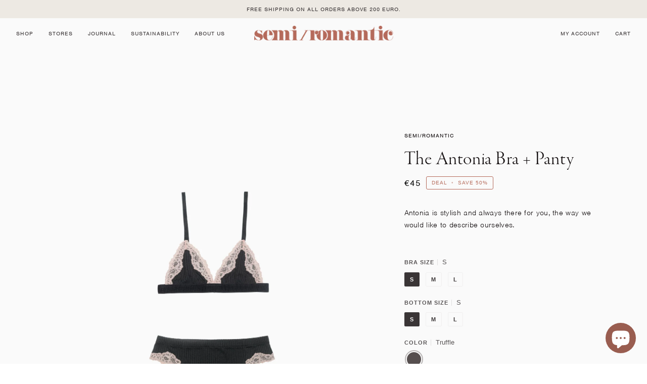

--- FILE ---
content_type: text/html; charset=utf-8
request_url: https://semiromantic.com/products/the-antonia-bra-panty-truffle
body_size: 42700
content:
<link rel="stylesheet" href="https://use.typekit.net/yik6drz.css">

<!doctype html>
<html class="no-js" lang="en"><head>
  <meta charset="utf-8">
  <meta http-equiv="X-UA-Compatible" content="IE=edge,chrome=1">
  <meta name="viewport" content="width=device-width,initial-scale=1">
  <meta name="theme-color" content="#cea899"><link rel="canonical" href="https://semiromantic.com/products/the-antonia-bra-panty-truffle"><!-- ======================= Pipeline Theme V6.1.3 ========================= -->

  <link rel="preconnect" href="https://cdn.shopify.com" crossorigin>
  <link rel="preconnect" href="https://fonts.shopify.com" crossorigin>
  <link rel="preconnect" href="https://monorail-edge.shopifysvc.com" crossorigin>


  <link rel="preload" href="//semiromantic.com/cdn/shop/t/2/assets/lazysizes.js?v=111431644619468174291640794712" as="script">
  <link rel="preload" href="//semiromantic.com/cdn/shop/t/2/assets/vendor.js?v=159073106423563084681640794716" as="script">
  <link rel="preload" href="//semiromantic.com/cdn/shop/t/2/assets/theme.js?v=136040619869227593341644631633" as="script">
  <link rel="preload" href="//semiromantic.com/cdn/shop/t/2/assets/theme.css?v=113358995049224268731707143822" as="style">

  
<link rel="preload" as="image" 
      href="//semiromantic.com/cdn/shop/products/SemiRomantic-Sustainablelingerie-TheAntoniaBra_Panty-Truffle_small.jpg?v=1648213112" 
      srcset="//semiromantic.com/cdn/shop/products/SemiRomantic-Sustainablelingerie-TheAntoniaBra_Panty-Truffle_550x.jpg?v=1648213112 550w,//semiromantic.com/cdn/shop/products/SemiRomantic-Sustainablelingerie-TheAntoniaBra_Panty-Truffle_1100x.jpg?v=1648213112 1100w,"
      sizes="(min-width: 768px), 50vw, 
             100vw">
  
<link rel="shortcut icon" href="//semiromantic.com/cdn/shop/files/Semi_Romantic_32x32.png?v=1650919936" type="image/png"><!-- Title and description ================================================ -->
  
  <title>
    

    The Antonia Bra + Panty
&ndash; SEMI/ROMANTIC

  </title><meta name="description" content="About the Bra This lovely triangle bra combines super-soft ribbed Jersey with sexy lace trim and a silky, wide underbust elastic for one of the most comfortable bras you’ll ever wear. That band is not just for show – though it is certainly sporty-chic – it allows you the best freedom of movement so you can wave your ha">
  <!-- /snippets/social-meta-tags.liquid --><meta property="og:site_name" content="SEMI/ROMANTIC">
<meta property="og:url" content="https://semiromantic.com/products/the-antonia-bra-panty-truffle">
<meta property="og:title" content="The Antonia Bra + Panty">
<meta property="og:type" content="product">
<meta property="og:description" content="About the Bra This lovely triangle bra combines super-soft ribbed Jersey with sexy lace trim and a silky, wide underbust elastic for one of the most comfortable bras you’ll ever wear. That band is not just for show – though it is certainly sporty-chic – it allows you the best freedom of movement so you can wave your ha"><meta property="og:price:amount" content="45">
  <meta property="og:price:currency" content="EUR">
      <meta property="og:image" content="http://semiromantic.com/cdn/shop/products/SemiRomantic-Sustainablelingerie-TheAntoniaBra_Panty-Truffle.jpg?v=1648213112">
      <meta property="og:image:secure_url" content="https://semiromantic.com/cdn/shop/products/SemiRomantic-Sustainablelingerie-TheAntoniaBra_Panty-Truffle.jpg?v=1648213112">
      <meta property="og:image:height" content="2160">
      <meta property="og:image:width" content="1620">
<meta property="twitter:image" content="http://semiromantic.com/cdn/shop/products/SemiRomantic-Sustainablelingerie-TheAntoniaBra_Panty-Truffle_1200x1200.jpg?v=1648213112">

<meta name="twitter:site" content="@">
<meta name="twitter:card" content="summary_large_image">
<meta name="twitter:title" content="The Antonia Bra + Panty">
<meta name="twitter:description" content="About the Bra This lovely triangle bra combines super-soft ribbed Jersey with sexy lace trim and a silky, wide underbust elastic for one of the most comfortable bras you’ll ever wear. That band is not just for show – though it is certainly sporty-chic – it allows you the best freedom of movement so you can wave your ha">
<!-- CSS ================================================================== -->
  
  <link href="//semiromantic.com/cdn/shop/t/2/assets/font-settings.css?v=56501510404225622401759332485" rel="stylesheet" type="text/css" media="all" />

  
<style data-shopify>

:root {
/* ================ Product video ================ */

---color_video_bg: #e3ddd3;


/* ================ Color Variables ================ */

/* === Backgrounds ===*/
---color-bg: #ede9e3;
---color-bg-accent: #fafafa;

/* === Text colors ===*/
---color-text-dark: #140f10;
---color-text: #3a3536;
---color-text-light: #706b6a;

/* === Bright color ===*/
---color-primary: #b56b5b;
---color-primary-hover: #96402e;
---color-primary-fade: rgba(181, 107, 91, 0.05);
---color-primary-fade-hover: rgba(181, 107, 91, 0.1);---color-primary-opposite: #ffffff;

/* === Secondary/link Color ===*/
---color-secondary: #cea899;
---color-secondary-hover: #c67455;
---color-secondary-fade: rgba(206, 168, 153, 0.05);
---color-secondary-fade-hover: rgba(206, 168, 153, 0.1);---color-secondary-opposite: #000000;

/* === Shades of grey ===*/
---color-a5:  rgba(58, 53, 54, 0.05);
---color-a10: rgba(58, 53, 54, 0.1);
---color-a20: rgba(58, 53, 54, 0.2);
---color-a35: rgba(58, 53, 54, 0.35);
---color-a50: rgba(58, 53, 54, 0.5);
---color-a80: rgba(58, 53, 54, 0.8);
---color-a90: rgba(58, 53, 54, 0.9);
---color-a95: rgba(58, 53, 54, 0.95);


/* ================ Inverted Color Variables ================ */

---inverse-bg: #333333;
---inverse-bg-accent: #cea899;

/* === Text colors ===*/
---inverse-text-dark: #ffffff;
---inverse-text: #d1ccc4;
---inverse-text-light: #a29e99;

/* === Bright color ===*/
---inverse-primary: #cea899;
---inverse-primary-hover: #c67455;
---inverse-primary-fade: rgba(206, 168, 153, 0.05);
---inverse-primary-fade-hover: rgba(206, 168, 153, 0.1);---inverse-primary-opposite: #000000;


/* === Second Color ===*/
---inverse-secondary: #dff3fd;
---inverse-secondary-hover: #91dbff;
---inverse-secondary-fade: rgba(223, 243, 253, 0.05);
---inverse-secondary-fade-hover: rgba(223, 243, 253, 0.1);---inverse-secondary-opposite: #000000;


/* === Shades of grey ===*/
---inverse-a5:  rgba(209, 204, 196, 0.05);
---inverse-a10: rgba(209, 204, 196, 0.1);
---inverse-a20: rgba(209, 204, 196, 0.2);
---inverse-a35: rgba(209, 204, 196, 0.3);
---inverse-a80: rgba(209, 204, 196, 0.8);
---inverse-a90: rgba(209, 204, 196, 0.9);
---inverse-a95: rgba(209, 204, 196, 0.95);


/* === Account Bar ===*/
---color-announcement-bg: #ede9e3;
---color-announcement-text: #3a3536;

/* === Nav and dropdown link background ===*/
---color-nav: #ede9e3;
---color-nav-text: #3a3536;
---color-nav-border: #fafafa;
---color-nav-a10: rgba(58, 53, 54, 0.1);
---color-nav-a50: rgba(58, 53, 54, 0.5);

/* === Site Footer ===*/
---color-footer-bg: #ede9e3;
---color-footer-text: #3a3536;
---color-footer-a5: rgba(58, 53, 54, 0.05);
---color-footer-a15: rgba(58, 53, 54, 0.15);
---color-footer-a90: rgba(58, 53, 54, 0.9);

/* === Products ===*/
---product-grid-aspect-ratio: 150.0%;

/* === Product badges ===*/
---color-badge: #fafafa;
---color-badge-text: #3a3536;

/* === disabled form colors ===*/
---color-disabled-bg: #dbd7d2;
---color-disabled-text: #aeaaa6;

---inverse-disabled-bg: #434242;
---inverse-disabled-text: #6a6966;

/* === Button Radius === */
---button-radius: 0px;


/* ================ Typography ================ */

---font-stack-body: Helvetica, Arial, sans-serif;
---font-style-body: normal;
---font-weight-body: 400;
---font-weight-body-bold: 700;
---font-adjust-body: 1.0;

---font-stack-heading: Garamond, Baskerville, Caslon, serif;
---font-style-heading: normal;
---font-weight-heading: 400;
---font-weight-heading-bold: 700;
---font-adjust-heading: 1.25;

  ---font-heading-space: initial;
  ---font-heading-caps: initial;


---font-stack-accent: Helvetica, Baskerville, Caslon, serif;
---font-style-accent: normal;
---font-weight-accent: 400;
---font-weight-accent-bold: 700;
---font-adjust-accent: 0.95;

---ico-select: url('//semiromantic.com/cdn/shop/t/2/assets/ico-select.svg?v=77159467478431069881645272090');

---url-zoom: url('//semiromantic.com/cdn/shop/t/2/assets/cursor-zoom.svg?v=27949554755115100251644583082');
---url-zoom-2x: url('//semiromantic.com/cdn/shop/t/2/assets/cursor-zoom-2x.svg?v=168046671914001139191644583082');


  

---color-text-dark: #000000;
---color-text:#140f10;
---color-text-light: #3a3536;

---inverse-text-dark: #ffffff;
---inverse-text: #ffffff;
---inverse-text-light: #d1ccc4;  


}

</style>

  <link href="//semiromantic.com/cdn/shop/t/2/assets/theme.css?v=113358995049224268731707143822" rel="stylesheet" type="text/css" media="all" />

  <script>
    document.documentElement.className = document.documentElement.className.replace('no-js', 'js');
    let root = '/';
    if (root[root.length - 1] !== '/') {
      root = `${root}/`;
    }
    var theme = {
      routes: {
        root_url: root,
        cart: '/cart',
        cart_add_url: '/cart/add',
        product_recommendations_url: '/recommendations/products'
      },
      assets: {
        photoswipe: '//semiromantic.com/cdn/shop/t/2/assets/photoswipe.js?v=92904272307011895101640794713',
        smoothscroll: '//semiromantic.com/cdn/shop/t/2/assets/smoothscroll.js?v=37906625415260927261640794713',
        swatches: '//semiromantic.com/cdn/shop/t/2/assets/swatches.json?v=92148864587429268131707146161',
        noImage: '//semiromantic.com/cdn/shopifycloud/storefront/assets/no-image-2048-a2addb12.gif',
        base: '//semiromantic.com/cdn/shop/t/2/assets/'
      },
      strings: {
        swatchesKey: "Color, Colour",     
        addToCart: "Add to Cart",
        estimateShipping: "Estimate shipping",
        noShippingAvailable: "We do not ship to this destination.",
        free: "Free",
        from: "From",
        preOrder: "Pre-order",
        soldOut: "Sold Out",
        sale: " Deal",
        subscription: "Subscription",
        unavailable: "Unavailable",
        unitPrice: "Unit price",
        unitPriceSeparator: "per",        
        stockout: "All available stock is in cart",
        products: "Products",
        pages: "Pages",
        collections: "Collections",
        resultsFor: "Results for",
        noResultsFor: "No results for",
        articles: "Articles"
      },
      settings: {
        badge_sale_type: "percentage",
        search_products: true,
        search_collections: false,
        search_pages: true,
        search_articles: true,
        animate_hover: true,
        animate_scroll: true
      },
      info: {
        name: 'pipeline'
      },
      moneyFormat: "€{{amount_no_decimals}}",
      version: '6.1.3'
    }
    let windowInnerHeight = window.innerHeight;
    document.documentElement.style.setProperty('--full-screen', `${windowInnerHeight}px`);
    document.documentElement.style.setProperty('--three-quarters', `${windowInnerHeight * 0.75}px`);
    document.documentElement.style.setProperty('--two-thirds', `${windowInnerHeight * 0.66}px`);
    document.documentElement.style.setProperty('--one-half', `${windowInnerHeight * 0.5}px`);
    document.documentElement.style.setProperty('--one-third', `${windowInnerHeight * 0.33}px`);
    document.documentElement.style.setProperty('--one-fifth', `${windowInnerHeight * 0.2}px`);

    window.lazySizesConfig = window.lazySizesConfig || {};
    window.lazySizesConfig.loadHidden = false;
  </script><!-- Theme Javascript ============================================================== -->
  <script src="//semiromantic.com/cdn/shop/t/2/assets/lazysizes.js?v=111431644619468174291640794712" async="async"></script>
  <script src="//semiromantic.com/cdn/shop/t/2/assets/vendor.js?v=159073106423563084681640794716" defer="defer"></script>
  <script src="//semiromantic.com/cdn/shop/t/2/assets/theme.js?v=136040619869227593341644631633" defer="defer"></script>

  <script>
    (function () {
      function onPageShowEvents() {
        if ('requestIdleCallback' in window) {
          requestIdleCallback(initCartEvent)
        } else {
          initCartEvent()
        }
        function initCartEvent(){
          document.documentElement.dispatchEvent(new CustomEvent('theme:cart:init', {
            bubbles: true
          }));
        }
      };
      window.onpageshow = onPageShowEvents;
    })();
  </script>

  <script type="text/javascript">
    if (window.MSInputMethodContext && document.documentMode) {
      var scripts = document.getElementsByTagName('script')[0];
      var polyfill = document.createElement("script");
      polyfill.defer = true;
      polyfill.src = "//semiromantic.com/cdn/shop/t/2/assets/ie11.js?v=144489047535103983231640794711";

      scripts.parentNode.insertBefore(polyfill, scripts);
    }
  </script>

  <!-- Shopify app scripts =========================================================== -->
  
<script>window.performance && window.performance.mark && window.performance.mark('shopify.content_for_header.start');</script><meta name="google-site-verification" content="CgXPLR_PawEkq88dVRA5Cjz12He8189qI9m4O5TWdfM">
<meta name="facebook-domain-verification" content="y2w41kmfgfhwewcrmdcchz0ua0m6k6">
<meta id="shopify-digital-wallet" name="shopify-digital-wallet" content="/60481962158/digital_wallets/dialog">
<meta name="shopify-checkout-api-token" content="28461f5bdbc55437c646dfb28440db88">
<meta id="in-context-paypal-metadata" data-shop-id="60481962158" data-venmo-supported="false" data-environment="production" data-locale="en_US" data-paypal-v4="true" data-currency="EUR">
<link rel="alternate" hreflang="x-default" href="https://semiromantic.com/products/the-antonia-bra-panty-truffle">
<link rel="alternate" hreflang="en" href="https://semiromantic.com/products/the-antonia-bra-panty-truffle">
<link rel="alternate" hreflang="fr" href="https://semiromantic.com/fr/products/the-antonia-bra-panty-truffle">
<link rel="alternate" type="application/json+oembed" href="https://semiromantic.com/products/the-antonia-bra-panty-truffle.oembed">
<script async="async" src="/checkouts/internal/preloads.js?locale=en-NL"></script>
<link rel="preconnect" href="https://shop.app" crossorigin="anonymous">
<script async="async" src="https://shop.app/checkouts/internal/preloads.js?locale=en-NL&shop_id=60481962158" crossorigin="anonymous"></script>
<script id="apple-pay-shop-capabilities" type="application/json">{"shopId":60481962158,"countryCode":"NL","currencyCode":"EUR","merchantCapabilities":["supports3DS"],"merchantId":"gid:\/\/shopify\/Shop\/60481962158","merchantName":"SEMI\/ROMANTIC","requiredBillingContactFields":["postalAddress","email"],"requiredShippingContactFields":["postalAddress","email"],"shippingType":"shipping","supportedNetworks":["visa","maestro","masterCard","amex"],"total":{"type":"pending","label":"SEMI\/ROMANTIC","amount":"1.00"},"shopifyPaymentsEnabled":true,"supportsSubscriptions":true}</script>
<script id="shopify-features" type="application/json">{"accessToken":"28461f5bdbc55437c646dfb28440db88","betas":["rich-media-storefront-analytics"],"domain":"semiromantic.com","predictiveSearch":true,"shopId":60481962158,"locale":"en"}</script>
<script>var Shopify = Shopify || {};
Shopify.shop = "semi-romantic.myshopify.com";
Shopify.locale = "en";
Shopify.currency = {"active":"EUR","rate":"1.0"};
Shopify.country = "NL";
Shopify.theme = {"name":"Semi Romantic","id":127934202030,"schema_name":"Pipeline","schema_version":"6.1.3","theme_store_id":739,"role":"main"};
Shopify.theme.handle = "null";
Shopify.theme.style = {"id":null,"handle":null};
Shopify.cdnHost = "semiromantic.com/cdn";
Shopify.routes = Shopify.routes || {};
Shopify.routes.root = "/";</script>
<script type="module">!function(o){(o.Shopify=o.Shopify||{}).modules=!0}(window);</script>
<script>!function(o){function n(){var o=[];function n(){o.push(Array.prototype.slice.apply(arguments))}return n.q=o,n}var t=o.Shopify=o.Shopify||{};t.loadFeatures=n(),t.autoloadFeatures=n()}(window);</script>
<script>
  window.ShopifyPay = window.ShopifyPay || {};
  window.ShopifyPay.apiHost = "shop.app\/pay";
  window.ShopifyPay.redirectState = null;
</script>
<script id="shop-js-analytics" type="application/json">{"pageType":"product"}</script>
<script defer="defer" async type="module" src="//semiromantic.com/cdn/shopifycloud/shop-js/modules/v2/client.init-shop-cart-sync_BApSsMSl.en.esm.js"></script>
<script defer="defer" async type="module" src="//semiromantic.com/cdn/shopifycloud/shop-js/modules/v2/chunk.common_CBoos6YZ.esm.js"></script>
<script type="module">
  await import("//semiromantic.com/cdn/shopifycloud/shop-js/modules/v2/client.init-shop-cart-sync_BApSsMSl.en.esm.js");
await import("//semiromantic.com/cdn/shopifycloud/shop-js/modules/v2/chunk.common_CBoos6YZ.esm.js");

  window.Shopify.SignInWithShop?.initShopCartSync?.({"fedCMEnabled":true,"windoidEnabled":true});

</script>
<script>
  window.Shopify = window.Shopify || {};
  if (!window.Shopify.featureAssets) window.Shopify.featureAssets = {};
  window.Shopify.featureAssets['shop-js'] = {"shop-cart-sync":["modules/v2/client.shop-cart-sync_DJczDl9f.en.esm.js","modules/v2/chunk.common_CBoos6YZ.esm.js"],"init-fed-cm":["modules/v2/client.init-fed-cm_BzwGC0Wi.en.esm.js","modules/v2/chunk.common_CBoos6YZ.esm.js"],"init-windoid":["modules/v2/client.init-windoid_BS26ThXS.en.esm.js","modules/v2/chunk.common_CBoos6YZ.esm.js"],"init-shop-email-lookup-coordinator":["modules/v2/client.init-shop-email-lookup-coordinator_DFwWcvrS.en.esm.js","modules/v2/chunk.common_CBoos6YZ.esm.js"],"shop-cash-offers":["modules/v2/client.shop-cash-offers_DthCPNIO.en.esm.js","modules/v2/chunk.common_CBoos6YZ.esm.js","modules/v2/chunk.modal_Bu1hFZFC.esm.js"],"shop-button":["modules/v2/client.shop-button_D_JX508o.en.esm.js","modules/v2/chunk.common_CBoos6YZ.esm.js"],"shop-toast-manager":["modules/v2/client.shop-toast-manager_tEhgP2F9.en.esm.js","modules/v2/chunk.common_CBoos6YZ.esm.js"],"avatar":["modules/v2/client.avatar_BTnouDA3.en.esm.js"],"pay-button":["modules/v2/client.pay-button_BuNmcIr_.en.esm.js","modules/v2/chunk.common_CBoos6YZ.esm.js"],"init-shop-cart-sync":["modules/v2/client.init-shop-cart-sync_BApSsMSl.en.esm.js","modules/v2/chunk.common_CBoos6YZ.esm.js"],"shop-login-button":["modules/v2/client.shop-login-button_DwLgFT0K.en.esm.js","modules/v2/chunk.common_CBoos6YZ.esm.js","modules/v2/chunk.modal_Bu1hFZFC.esm.js"],"init-customer-accounts-sign-up":["modules/v2/client.init-customer-accounts-sign-up_TlVCiykN.en.esm.js","modules/v2/client.shop-login-button_DwLgFT0K.en.esm.js","modules/v2/chunk.common_CBoos6YZ.esm.js","modules/v2/chunk.modal_Bu1hFZFC.esm.js"],"init-shop-for-new-customer-accounts":["modules/v2/client.init-shop-for-new-customer-accounts_DrjXSI53.en.esm.js","modules/v2/client.shop-login-button_DwLgFT0K.en.esm.js","modules/v2/chunk.common_CBoos6YZ.esm.js","modules/v2/chunk.modal_Bu1hFZFC.esm.js"],"init-customer-accounts":["modules/v2/client.init-customer-accounts_C0Oh2ljF.en.esm.js","modules/v2/client.shop-login-button_DwLgFT0K.en.esm.js","modules/v2/chunk.common_CBoos6YZ.esm.js","modules/v2/chunk.modal_Bu1hFZFC.esm.js"],"shop-follow-button":["modules/v2/client.shop-follow-button_C5D3XtBb.en.esm.js","modules/v2/chunk.common_CBoos6YZ.esm.js","modules/v2/chunk.modal_Bu1hFZFC.esm.js"],"checkout-modal":["modules/v2/client.checkout-modal_8TC_1FUY.en.esm.js","modules/v2/chunk.common_CBoos6YZ.esm.js","modules/v2/chunk.modal_Bu1hFZFC.esm.js"],"lead-capture":["modules/v2/client.lead-capture_D-pmUjp9.en.esm.js","modules/v2/chunk.common_CBoos6YZ.esm.js","modules/v2/chunk.modal_Bu1hFZFC.esm.js"],"shop-login":["modules/v2/client.shop-login_BmtnoEUo.en.esm.js","modules/v2/chunk.common_CBoos6YZ.esm.js","modules/v2/chunk.modal_Bu1hFZFC.esm.js"],"payment-terms":["modules/v2/client.payment-terms_BHOWV7U_.en.esm.js","modules/v2/chunk.common_CBoos6YZ.esm.js","modules/v2/chunk.modal_Bu1hFZFC.esm.js"]};
</script>
<script>(function() {
  var isLoaded = false;
  function asyncLoad() {
    if (isLoaded) return;
    isLoaded = true;
    var urls = ["https:\/\/reconvert-cdn.com\/assets\/js\/store_reconvert_node.js?v=2\u0026scid=MjhlNmZkODdmMzU1NzA5NDRhOTEyYmI2NWU2MzFhMzAuNzAwODY2YTBlNWEyM2FhNTg5MjlhYmZmNDA0ODVkN2M=\u0026shop=semi-romantic.myshopify.com","https:\/\/prod-buywith-public-scripts.s3.us-west-1.amazonaws.com\/shopify\/blank-script.js?shop=semi-romantic.myshopify.com"];
    for (var i = 0; i < urls.length; i++) {
      var s = document.createElement('script');
      s.type = 'text/javascript';
      s.async = true;
      s.src = urls[i];
      var x = document.getElementsByTagName('script')[0];
      x.parentNode.insertBefore(s, x);
    }
  };
  if(window.attachEvent) {
    window.attachEvent('onload', asyncLoad);
  } else {
    window.addEventListener('load', asyncLoad, false);
  }
})();</script>
<script id="__st">var __st={"a":60481962158,"offset":3600,"reqid":"8156c047-1cc5-42ed-8886-dac9c79cfd86-1768926136","pageurl":"semiromantic.com\/products\/the-antonia-bra-panty-truffle","u":"9513489245bb","p":"product","rtyp":"product","rid":7592311554222};</script>
<script>window.ShopifyPaypalV4VisibilityTracking = true;</script>
<script id="captcha-bootstrap">!function(){'use strict';const t='contact',e='account',n='new_comment',o=[[t,t],['blogs',n],['comments',n],[t,'customer']],c=[[e,'customer_login'],[e,'guest_login'],[e,'recover_customer_password'],[e,'create_customer']],r=t=>t.map((([t,e])=>`form[action*='/${t}']:not([data-nocaptcha='true']) input[name='form_type'][value='${e}']`)).join(','),a=t=>()=>t?[...document.querySelectorAll(t)].map((t=>t.form)):[];function s(){const t=[...o],e=r(t);return a(e)}const i='password',u='form_key',d=['recaptcha-v3-token','g-recaptcha-response','h-captcha-response',i],f=()=>{try{return window.sessionStorage}catch{return}},m='__shopify_v',_=t=>t.elements[u];function p(t,e,n=!1){try{const o=window.sessionStorage,c=JSON.parse(o.getItem(e)),{data:r}=function(t){const{data:e,action:n}=t;return t[m]||n?{data:e,action:n}:{data:t,action:n}}(c);for(const[e,n]of Object.entries(r))t.elements[e]&&(t.elements[e].value=n);n&&o.removeItem(e)}catch(o){console.error('form repopulation failed',{error:o})}}const l='form_type',E='cptcha';function T(t){t.dataset[E]=!0}const w=window,h=w.document,L='Shopify',v='ce_forms',y='captcha';let A=!1;((t,e)=>{const n=(g='f06e6c50-85a8-45c8-87d0-21a2b65856fe',I='https://cdn.shopify.com/shopifycloud/storefront-forms-hcaptcha/ce_storefront_forms_captcha_hcaptcha.v1.5.2.iife.js',D={infoText:'Protected by hCaptcha',privacyText:'Privacy',termsText:'Terms'},(t,e,n)=>{const o=w[L][v],c=o.bindForm;if(c)return c(t,g,e,D).then(n);var r;o.q.push([[t,g,e,D],n]),r=I,A||(h.body.append(Object.assign(h.createElement('script'),{id:'captcha-provider',async:!0,src:r})),A=!0)});var g,I,D;w[L]=w[L]||{},w[L][v]=w[L][v]||{},w[L][v].q=[],w[L][y]=w[L][y]||{},w[L][y].protect=function(t,e){n(t,void 0,e),T(t)},Object.freeze(w[L][y]),function(t,e,n,w,h,L){const[v,y,A,g]=function(t,e,n){const i=e?o:[],u=t?c:[],d=[...i,...u],f=r(d),m=r(i),_=r(d.filter((([t,e])=>n.includes(e))));return[a(f),a(m),a(_),s()]}(w,h,L),I=t=>{const e=t.target;return e instanceof HTMLFormElement?e:e&&e.form},D=t=>v().includes(t);t.addEventListener('submit',(t=>{const e=I(t);if(!e)return;const n=D(e)&&!e.dataset.hcaptchaBound&&!e.dataset.recaptchaBound,o=_(e),c=g().includes(e)&&(!o||!o.value);(n||c)&&t.preventDefault(),c&&!n&&(function(t){try{if(!f())return;!function(t){const e=f();if(!e)return;const n=_(t);if(!n)return;const o=n.value;o&&e.removeItem(o)}(t);const e=Array.from(Array(32),(()=>Math.random().toString(36)[2])).join('');!function(t,e){_(t)||t.append(Object.assign(document.createElement('input'),{type:'hidden',name:u})),t.elements[u].value=e}(t,e),function(t,e){const n=f();if(!n)return;const o=[...t.querySelectorAll(`input[type='${i}']`)].map((({name:t})=>t)),c=[...d,...o],r={};for(const[a,s]of new FormData(t).entries())c.includes(a)||(r[a]=s);n.setItem(e,JSON.stringify({[m]:1,action:t.action,data:r}))}(t,e)}catch(e){console.error('failed to persist form',e)}}(e),e.submit())}));const S=(t,e)=>{t&&!t.dataset[E]&&(n(t,e.some((e=>e===t))),T(t))};for(const o of['focusin','change'])t.addEventListener(o,(t=>{const e=I(t);D(e)&&S(e,y())}));const B=e.get('form_key'),M=e.get(l),P=B&&M;t.addEventListener('DOMContentLoaded',(()=>{const t=y();if(P)for(const e of t)e.elements[l].value===M&&p(e,B);[...new Set([...A(),...v().filter((t=>'true'===t.dataset.shopifyCaptcha))])].forEach((e=>S(e,t)))}))}(h,new URLSearchParams(w.location.search),n,t,e,['guest_login'])})(!0,!0)}();</script>
<script integrity="sha256-4kQ18oKyAcykRKYeNunJcIwy7WH5gtpwJnB7kiuLZ1E=" data-source-attribution="shopify.loadfeatures" defer="defer" src="//semiromantic.com/cdn/shopifycloud/storefront/assets/storefront/load_feature-a0a9edcb.js" crossorigin="anonymous"></script>
<script crossorigin="anonymous" defer="defer" src="//semiromantic.com/cdn/shopifycloud/storefront/assets/shopify_pay/storefront-65b4c6d7.js?v=20250812"></script>
<script data-source-attribution="shopify.dynamic_checkout.dynamic.init">var Shopify=Shopify||{};Shopify.PaymentButton=Shopify.PaymentButton||{isStorefrontPortableWallets:!0,init:function(){window.Shopify.PaymentButton.init=function(){};var t=document.createElement("script");t.src="https://semiromantic.com/cdn/shopifycloud/portable-wallets/latest/portable-wallets.en.js",t.type="module",document.head.appendChild(t)}};
</script>
<script data-source-attribution="shopify.dynamic_checkout.buyer_consent">
  function portableWalletsHideBuyerConsent(e){var t=document.getElementById("shopify-buyer-consent"),n=document.getElementById("shopify-subscription-policy-button");t&&n&&(t.classList.add("hidden"),t.setAttribute("aria-hidden","true"),n.removeEventListener("click",e))}function portableWalletsShowBuyerConsent(e){var t=document.getElementById("shopify-buyer-consent"),n=document.getElementById("shopify-subscription-policy-button");t&&n&&(t.classList.remove("hidden"),t.removeAttribute("aria-hidden"),n.addEventListener("click",e))}window.Shopify?.PaymentButton&&(window.Shopify.PaymentButton.hideBuyerConsent=portableWalletsHideBuyerConsent,window.Shopify.PaymentButton.showBuyerConsent=portableWalletsShowBuyerConsent);
</script>
<script data-source-attribution="shopify.dynamic_checkout.cart.bootstrap">document.addEventListener("DOMContentLoaded",(function(){function t(){return document.querySelector("shopify-accelerated-checkout-cart, shopify-accelerated-checkout")}if(t())Shopify.PaymentButton.init();else{new MutationObserver((function(e,n){t()&&(Shopify.PaymentButton.init(),n.disconnect())})).observe(document.body,{childList:!0,subtree:!0})}}));
</script>
<link id="shopify-accelerated-checkout-styles" rel="stylesheet" media="screen" href="https://semiromantic.com/cdn/shopifycloud/portable-wallets/latest/accelerated-checkout-backwards-compat.css" crossorigin="anonymous">
<style id="shopify-accelerated-checkout-cart">
        #shopify-buyer-consent {
  margin-top: 1em;
  display: inline-block;
  width: 100%;
}

#shopify-buyer-consent.hidden {
  display: none;
}

#shopify-subscription-policy-button {
  background: none;
  border: none;
  padding: 0;
  text-decoration: underline;
  font-size: inherit;
  cursor: pointer;
}

#shopify-subscription-policy-button::before {
  box-shadow: none;
}

      </style>

<script>window.performance && window.performance.mark && window.performance.mark('shopify.content_for_header.end');</script>
  
  <!-- Hotjar Tracking Code for https://semiromantic.com/ -->
<script>
    (function(h,o,t,j,a,r){
        h.hj=h.hj||function(){(h.hj.q=h.hj.q||[]).push(arguments)};
        h._hjSettings={hjid:2957943,hjsv:6};
        a=o.getElementsByTagName('head')[0];
        r=o.createElement('script');r.async=1;
        r.src=t+h._hjSettings.hjid+j+h._hjSettings.hjsv;
        a.appendChild(r);
    })(window,document,'https://static.hotjar.com/c/hotjar-','.js?sv=');
</script>

<!-- BEGIN app block: shopify://apps/klaviyo-email-marketing-sms/blocks/klaviyo-onsite-embed/2632fe16-c075-4321-a88b-50b567f42507 -->












  <script async src="https://static.klaviyo.com/onsite/js/RjzPPw/klaviyo.js?company_id=RjzPPw"></script>
  <script>!function(){if(!window.klaviyo){window._klOnsite=window._klOnsite||[];try{window.klaviyo=new Proxy({},{get:function(n,i){return"push"===i?function(){var n;(n=window._klOnsite).push.apply(n,arguments)}:function(){for(var n=arguments.length,o=new Array(n),w=0;w<n;w++)o[w]=arguments[w];var t="function"==typeof o[o.length-1]?o.pop():void 0,e=new Promise((function(n){window._klOnsite.push([i].concat(o,[function(i){t&&t(i),n(i)}]))}));return e}}})}catch(n){window.klaviyo=window.klaviyo||[],window.klaviyo.push=function(){var n;(n=window._klOnsite).push.apply(n,arguments)}}}}();</script>

  
    <script id="viewed_product">
      if (item == null) {
        var _learnq = _learnq || [];

        var MetafieldReviews = null
        var MetafieldYotpoRating = null
        var MetafieldYotpoCount = null
        var MetafieldLooxRating = null
        var MetafieldLooxCount = null
        var okendoProduct = null
        var okendoProductReviewCount = null
        var okendoProductReviewAverageValue = null
        try {
          // The following fields are used for Customer Hub recently viewed in order to add reviews.
          // This information is not part of __kla_viewed. Instead, it is part of __kla_viewed_reviewed_items
          MetafieldReviews = {};
          MetafieldYotpoRating = null
          MetafieldYotpoCount = null
          MetafieldLooxRating = null
          MetafieldLooxCount = null

          okendoProduct = null
          // If the okendo metafield is not legacy, it will error, which then requires the new json formatted data
          if (okendoProduct && 'error' in okendoProduct) {
            okendoProduct = null
          }
          okendoProductReviewCount = okendoProduct ? okendoProduct.reviewCount : null
          okendoProductReviewAverageValue = okendoProduct ? okendoProduct.reviewAverageValue : null
        } catch (error) {
          console.error('Error in Klaviyo onsite reviews tracking:', error);
        }

        var item = {
          Name: "The Antonia Bra + Panty",
          ProductID: 7592311554222,
          Categories: ["Favorites","Sale","Sets","The Antonia Collection","The Antonia Sets"],
          ImageURL: "https://semiromantic.com/cdn/shop/products/SemiRomantic-Sustainablelingerie-TheAntoniaBra_Panty-Truffle_grande.jpg?v=1648213112",
          URL: "https://semiromantic.com/products/the-antonia-bra-panty-truffle",
          Brand: "SEMI\/ROMANTIC",
          Price: "€45",
          Value: "45",
          CompareAtPrice: "€90"
        };
        _learnq.push(['track', 'Viewed Product', item]);
        _learnq.push(['trackViewedItem', {
          Title: item.Name,
          ItemId: item.ProductID,
          Categories: item.Categories,
          ImageUrl: item.ImageURL,
          Url: item.URL,
          Metadata: {
            Brand: item.Brand,
            Price: item.Price,
            Value: item.Value,
            CompareAtPrice: item.CompareAtPrice
          },
          metafields:{
            reviews: MetafieldReviews,
            yotpo:{
              rating: MetafieldYotpoRating,
              count: MetafieldYotpoCount,
            },
            loox:{
              rating: MetafieldLooxRating,
              count: MetafieldLooxCount,
            },
            okendo: {
              rating: okendoProductReviewAverageValue,
              count: okendoProductReviewCount,
            }
          }
        }]);
      }
    </script>
  




  <script>
    window.klaviyoReviewsProductDesignMode = false
  </script>







<!-- END app block --><!-- BEGIN app block: shopify://apps/starapps-variant-image/blocks/starapps-via-embed/2a01d106-3d10-48e8-ba53-5cb971217ac4 -->





    
      
      
      
      
        <script src="https://cdn.starapps.studio/apps/via/semi-romantic/script-1754298799.js" async crossorigin="anonymous" data-theme-script="Pipeline V2"></script>
      
    

    

    
    
      <script src="https://cdn.shopify.com/extensions/019b8ded-e117-7ce2-a469-ec8f78d5408d/variant-image-automator-33/assets/store-front-error-tracking.js" via-js-type="error-tracking" defer></script>
    
    <script via-metafields>window.viaData = {
        limitOnProduct: null,
        viaStatus: null
      }
    </script>
<!-- END app block --><script src="https://cdn.shopify.com/extensions/e4b3a77b-20c9-4161-b1bb-deb87046128d/inbox-1253/assets/inbox-chat-loader.js" type="text/javascript" defer="defer"></script>
<link href="https://monorail-edge.shopifysvc.com" rel="dns-prefetch">
<script>(function(){if ("sendBeacon" in navigator && "performance" in window) {try {var session_token_from_headers = performance.getEntriesByType('navigation')[0].serverTiming.find(x => x.name == '_s').description;} catch {var session_token_from_headers = undefined;}var session_cookie_matches = document.cookie.match(/_shopify_s=([^;]*)/);var session_token_from_cookie = session_cookie_matches && session_cookie_matches.length === 2 ? session_cookie_matches[1] : "";var session_token = session_token_from_headers || session_token_from_cookie || "";function handle_abandonment_event(e) {var entries = performance.getEntries().filter(function(entry) {return /monorail-edge.shopifysvc.com/.test(entry.name);});if (!window.abandonment_tracked && entries.length === 0) {window.abandonment_tracked = true;var currentMs = Date.now();var navigation_start = performance.timing.navigationStart;var payload = {shop_id: 60481962158,url: window.location.href,navigation_start,duration: currentMs - navigation_start,session_token,page_type: "product"};window.navigator.sendBeacon("https://monorail-edge.shopifysvc.com/v1/produce", JSON.stringify({schema_id: "online_store_buyer_site_abandonment/1.1",payload: payload,metadata: {event_created_at_ms: currentMs,event_sent_at_ms: currentMs}}));}}window.addEventListener('pagehide', handle_abandonment_event);}}());</script>
<script id="web-pixels-manager-setup">(function e(e,d,r,n,o){if(void 0===o&&(o={}),!Boolean(null===(a=null===(i=window.Shopify)||void 0===i?void 0:i.analytics)||void 0===a?void 0:a.replayQueue)){var i,a;window.Shopify=window.Shopify||{};var t=window.Shopify;t.analytics=t.analytics||{};var s=t.analytics;s.replayQueue=[],s.publish=function(e,d,r){return s.replayQueue.push([e,d,r]),!0};try{self.performance.mark("wpm:start")}catch(e){}var l=function(){var e={modern:/Edge?\/(1{2}[4-9]|1[2-9]\d|[2-9]\d{2}|\d{4,})\.\d+(\.\d+|)|Firefox\/(1{2}[4-9]|1[2-9]\d|[2-9]\d{2}|\d{4,})\.\d+(\.\d+|)|Chrom(ium|e)\/(9{2}|\d{3,})\.\d+(\.\d+|)|(Maci|X1{2}).+ Version\/(15\.\d+|(1[6-9]|[2-9]\d|\d{3,})\.\d+)([,.]\d+|)( \(\w+\)|)( Mobile\/\w+|) Safari\/|Chrome.+OPR\/(9{2}|\d{3,})\.\d+\.\d+|(CPU[ +]OS|iPhone[ +]OS|CPU[ +]iPhone|CPU IPhone OS|CPU iPad OS)[ +]+(15[._]\d+|(1[6-9]|[2-9]\d|\d{3,})[._]\d+)([._]\d+|)|Android:?[ /-](13[3-9]|1[4-9]\d|[2-9]\d{2}|\d{4,})(\.\d+|)(\.\d+|)|Android.+Firefox\/(13[5-9]|1[4-9]\d|[2-9]\d{2}|\d{4,})\.\d+(\.\d+|)|Android.+Chrom(ium|e)\/(13[3-9]|1[4-9]\d|[2-9]\d{2}|\d{4,})\.\d+(\.\d+|)|SamsungBrowser\/([2-9]\d|\d{3,})\.\d+/,legacy:/Edge?\/(1[6-9]|[2-9]\d|\d{3,})\.\d+(\.\d+|)|Firefox\/(5[4-9]|[6-9]\d|\d{3,})\.\d+(\.\d+|)|Chrom(ium|e)\/(5[1-9]|[6-9]\d|\d{3,})\.\d+(\.\d+|)([\d.]+$|.*Safari\/(?![\d.]+ Edge\/[\d.]+$))|(Maci|X1{2}).+ Version\/(10\.\d+|(1[1-9]|[2-9]\d|\d{3,})\.\d+)([,.]\d+|)( \(\w+\)|)( Mobile\/\w+|) Safari\/|Chrome.+OPR\/(3[89]|[4-9]\d|\d{3,})\.\d+\.\d+|(CPU[ +]OS|iPhone[ +]OS|CPU[ +]iPhone|CPU IPhone OS|CPU iPad OS)[ +]+(10[._]\d+|(1[1-9]|[2-9]\d|\d{3,})[._]\d+)([._]\d+|)|Android:?[ /-](13[3-9]|1[4-9]\d|[2-9]\d{2}|\d{4,})(\.\d+|)(\.\d+|)|Mobile Safari.+OPR\/([89]\d|\d{3,})\.\d+\.\d+|Android.+Firefox\/(13[5-9]|1[4-9]\d|[2-9]\d{2}|\d{4,})\.\d+(\.\d+|)|Android.+Chrom(ium|e)\/(13[3-9]|1[4-9]\d|[2-9]\d{2}|\d{4,})\.\d+(\.\d+|)|Android.+(UC? ?Browser|UCWEB|U3)[ /]?(15\.([5-9]|\d{2,})|(1[6-9]|[2-9]\d|\d{3,})\.\d+)\.\d+|SamsungBrowser\/(5\.\d+|([6-9]|\d{2,})\.\d+)|Android.+MQ{2}Browser\/(14(\.(9|\d{2,})|)|(1[5-9]|[2-9]\d|\d{3,})(\.\d+|))(\.\d+|)|K[Aa][Ii]OS\/(3\.\d+|([4-9]|\d{2,})\.\d+)(\.\d+|)/},d=e.modern,r=e.legacy,n=navigator.userAgent;return n.match(d)?"modern":n.match(r)?"legacy":"unknown"}(),u="modern"===l?"modern":"legacy",c=(null!=n?n:{modern:"",legacy:""})[u],f=function(e){return[e.baseUrl,"/wpm","/b",e.hashVersion,"modern"===e.buildTarget?"m":"l",".js"].join("")}({baseUrl:d,hashVersion:r,buildTarget:u}),m=function(e){var d=e.version,r=e.bundleTarget,n=e.surface,o=e.pageUrl,i=e.monorailEndpoint;return{emit:function(e){var a=e.status,t=e.errorMsg,s=(new Date).getTime(),l=JSON.stringify({metadata:{event_sent_at_ms:s},events:[{schema_id:"web_pixels_manager_load/3.1",payload:{version:d,bundle_target:r,page_url:o,status:a,surface:n,error_msg:t},metadata:{event_created_at_ms:s}}]});if(!i)return console&&console.warn&&console.warn("[Web Pixels Manager] No Monorail endpoint provided, skipping logging."),!1;try{return self.navigator.sendBeacon.bind(self.navigator)(i,l)}catch(e){}var u=new XMLHttpRequest;try{return u.open("POST",i,!0),u.setRequestHeader("Content-Type","text/plain"),u.send(l),!0}catch(e){return console&&console.warn&&console.warn("[Web Pixels Manager] Got an unhandled error while logging to Monorail."),!1}}}}({version:r,bundleTarget:l,surface:e.surface,pageUrl:self.location.href,monorailEndpoint:e.monorailEndpoint});try{o.browserTarget=l,function(e){var d=e.src,r=e.async,n=void 0===r||r,o=e.onload,i=e.onerror,a=e.sri,t=e.scriptDataAttributes,s=void 0===t?{}:t,l=document.createElement("script"),u=document.querySelector("head"),c=document.querySelector("body");if(l.async=n,l.src=d,a&&(l.integrity=a,l.crossOrigin="anonymous"),s)for(var f in s)if(Object.prototype.hasOwnProperty.call(s,f))try{l.dataset[f]=s[f]}catch(e){}if(o&&l.addEventListener("load",o),i&&l.addEventListener("error",i),u)u.appendChild(l);else{if(!c)throw new Error("Did not find a head or body element to append the script");c.appendChild(l)}}({src:f,async:!0,onload:function(){if(!function(){var e,d;return Boolean(null===(d=null===(e=window.Shopify)||void 0===e?void 0:e.analytics)||void 0===d?void 0:d.initialized)}()){var d=window.webPixelsManager.init(e)||void 0;if(d){var r=window.Shopify.analytics;r.replayQueue.forEach((function(e){var r=e[0],n=e[1],o=e[2];d.publishCustomEvent(r,n,o)})),r.replayQueue=[],r.publish=d.publishCustomEvent,r.visitor=d.visitor,r.initialized=!0}}},onerror:function(){return m.emit({status:"failed",errorMsg:"".concat(f," has failed to load")})},sri:function(e){var d=/^sha384-[A-Za-z0-9+/=]+$/;return"string"==typeof e&&d.test(e)}(c)?c:"",scriptDataAttributes:o}),m.emit({status:"loading"})}catch(e){m.emit({status:"failed",errorMsg:(null==e?void 0:e.message)||"Unknown error"})}}})({shopId: 60481962158,storefrontBaseUrl: "https://semiromantic.com",extensionsBaseUrl: "https://extensions.shopifycdn.com/cdn/shopifycloud/web-pixels-manager",monorailEndpoint: "https://monorail-edge.shopifysvc.com/unstable/produce_batch",surface: "storefront-renderer",enabledBetaFlags: ["2dca8a86"],webPixelsConfigList: [{"id":"3557458268","configuration":"{\"accountID\":\"RjzPPw\",\"webPixelConfig\":\"eyJlbmFibGVBZGRlZFRvQ2FydEV2ZW50cyI6IHRydWV9\"}","eventPayloadVersion":"v1","runtimeContext":"STRICT","scriptVersion":"524f6c1ee37bacdca7657a665bdca589","type":"APP","apiClientId":123074,"privacyPurposes":["ANALYTICS","MARKETING"],"dataSharingAdjustments":{"protectedCustomerApprovalScopes":["read_customer_address","read_customer_email","read_customer_name","read_customer_personal_data","read_customer_phone"]}},{"id":"973406556","configuration":"{\"config\":\"{\\\"pixel_id\\\":\\\"G-333TGJNCFK\\\",\\\"target_country\\\":\\\"NL\\\",\\\"gtag_events\\\":[{\\\"type\\\":\\\"begin_checkout\\\",\\\"action_label\\\":\\\"G-333TGJNCFK\\\"},{\\\"type\\\":\\\"search\\\",\\\"action_label\\\":\\\"G-333TGJNCFK\\\"},{\\\"type\\\":\\\"view_item\\\",\\\"action_label\\\":[\\\"G-333TGJNCFK\\\",\\\"MC-0TEQ4C1YR9\\\"]},{\\\"type\\\":\\\"purchase\\\",\\\"action_label\\\":[\\\"G-333TGJNCFK\\\",\\\"MC-0TEQ4C1YR9\\\"]},{\\\"type\\\":\\\"page_view\\\",\\\"action_label\\\":[\\\"G-333TGJNCFK\\\",\\\"MC-0TEQ4C1YR9\\\"]},{\\\"type\\\":\\\"add_payment_info\\\",\\\"action_label\\\":\\\"G-333TGJNCFK\\\"},{\\\"type\\\":\\\"add_to_cart\\\",\\\"action_label\\\":\\\"G-333TGJNCFK\\\"}],\\\"enable_monitoring_mode\\\":false}\"}","eventPayloadVersion":"v1","runtimeContext":"OPEN","scriptVersion":"b2a88bafab3e21179ed38636efcd8a93","type":"APP","apiClientId":1780363,"privacyPurposes":[],"dataSharingAdjustments":{"protectedCustomerApprovalScopes":["read_customer_address","read_customer_email","read_customer_name","read_customer_personal_data","read_customer_phone"]}},{"id":"387416412","configuration":"{\"pixel_id\":\"1201646917862257\",\"pixel_type\":\"facebook_pixel\",\"metaapp_system_user_token\":\"-\"}","eventPayloadVersion":"v1","runtimeContext":"OPEN","scriptVersion":"ca16bc87fe92b6042fbaa3acc2fbdaa6","type":"APP","apiClientId":2329312,"privacyPurposes":["ANALYTICS","MARKETING","SALE_OF_DATA"],"dataSharingAdjustments":{"protectedCustomerApprovalScopes":["read_customer_address","read_customer_email","read_customer_name","read_customer_personal_data","read_customer_phone"]}},{"id":"200212828","configuration":"{\"tagID\":\"2614212164222\"}","eventPayloadVersion":"v1","runtimeContext":"STRICT","scriptVersion":"18031546ee651571ed29edbe71a3550b","type":"APP","apiClientId":3009811,"privacyPurposes":["ANALYTICS","MARKETING","SALE_OF_DATA"],"dataSharingAdjustments":{"protectedCustomerApprovalScopes":["read_customer_address","read_customer_email","read_customer_name","read_customer_personal_data","read_customer_phone"]}},{"id":"shopify-app-pixel","configuration":"{}","eventPayloadVersion":"v1","runtimeContext":"STRICT","scriptVersion":"0450","apiClientId":"shopify-pixel","type":"APP","privacyPurposes":["ANALYTICS","MARKETING"]},{"id":"shopify-custom-pixel","eventPayloadVersion":"v1","runtimeContext":"LAX","scriptVersion":"0450","apiClientId":"shopify-pixel","type":"CUSTOM","privacyPurposes":["ANALYTICS","MARKETING"]}],isMerchantRequest: false,initData: {"shop":{"name":"SEMI\/ROMANTIC","paymentSettings":{"currencyCode":"EUR"},"myshopifyDomain":"semi-romantic.myshopify.com","countryCode":"NL","storefrontUrl":"https:\/\/semiromantic.com"},"customer":null,"cart":null,"checkout":null,"productVariants":[{"price":{"amount":45.0,"currencyCode":"EUR"},"product":{"title":"The Antonia Bra + Panty","vendor":"SEMI\/ROMANTIC","id":"7592311554222","untranslatedTitle":"The Antonia Bra + Panty","url":"\/products\/the-antonia-bra-panty-truffle","type":"Lingerie"},"id":"42394961871022","image":{"src":"\/\/semiromantic.com\/cdn\/shop\/products\/SemiRomantic-Sustainablelingerie-TheAntoniaBra_Panty-Truffle.jpg?v=1648213112"},"sku":null,"title":"S \/ S \/ Truffle","untranslatedTitle":"S \/ S \/ Truffle"},{"price":{"amount":45.0,"currencyCode":"EUR"},"product":{"title":"The Antonia Bra + Panty","vendor":"SEMI\/ROMANTIC","id":"7592311554222","untranslatedTitle":"The Antonia Bra + Panty","url":"\/products\/the-antonia-bra-panty-truffle","type":"Lingerie"},"id":"42394961903790","image":{"src":"\/\/semiromantic.com\/cdn\/shop\/products\/SemiRomantic-Sustainablelingerie-TheAntoniaBra_Panty-Truffle.jpg?v=1648213112"},"sku":null,"title":"S \/ M \/ Truffle","untranslatedTitle":"S \/ M \/ Truffle"},{"price":{"amount":45.0,"currencyCode":"EUR"},"product":{"title":"The Antonia Bra + Panty","vendor":"SEMI\/ROMANTIC","id":"7592311554222","untranslatedTitle":"The Antonia Bra + Panty","url":"\/products\/the-antonia-bra-panty-truffle","type":"Lingerie"},"id":"42394961936558","image":{"src":"\/\/semiromantic.com\/cdn\/shop\/products\/SemiRomantic-Sustainablelingerie-TheAntoniaBra_Panty-Truffle.jpg?v=1648213112"},"sku":null,"title":"S \/ L \/ Truffle","untranslatedTitle":"S \/ L \/ Truffle"},{"price":{"amount":45.0,"currencyCode":"EUR"},"product":{"title":"The Antonia Bra + Panty","vendor":"SEMI\/ROMANTIC","id":"7592311554222","untranslatedTitle":"The Antonia Bra + Panty","url":"\/products\/the-antonia-bra-panty-truffle","type":"Lingerie"},"id":"42394961969326","image":{"src":"\/\/semiromantic.com\/cdn\/shop\/products\/SemiRomantic-Sustainablelingerie-TheAntoniaBra_Panty-Truffle.jpg?v=1648213112"},"sku":null,"title":"M \/ S \/ Truffle","untranslatedTitle":"M \/ S \/ Truffle"},{"price":{"amount":45.0,"currencyCode":"EUR"},"product":{"title":"The Antonia Bra + Panty","vendor":"SEMI\/ROMANTIC","id":"7592311554222","untranslatedTitle":"The Antonia Bra + Panty","url":"\/products\/the-antonia-bra-panty-truffle","type":"Lingerie"},"id":"42394962002094","image":{"src":"\/\/semiromantic.com\/cdn\/shop\/products\/SemiRomantic-Sustainablelingerie-TheAntoniaBra_Panty-Truffle.jpg?v=1648213112"},"sku":null,"title":"M \/ M \/ Truffle","untranslatedTitle":"M \/ M \/ Truffle"},{"price":{"amount":45.0,"currencyCode":"EUR"},"product":{"title":"The Antonia Bra + Panty","vendor":"SEMI\/ROMANTIC","id":"7592311554222","untranslatedTitle":"The Antonia Bra + Panty","url":"\/products\/the-antonia-bra-panty-truffle","type":"Lingerie"},"id":"42394962034862","image":{"src":"\/\/semiromantic.com\/cdn\/shop\/products\/SemiRomantic-Sustainablelingerie-TheAntoniaBra_Panty-Truffle.jpg?v=1648213112"},"sku":null,"title":"M \/ L \/ Truffle","untranslatedTitle":"M \/ L \/ Truffle"},{"price":{"amount":45.0,"currencyCode":"EUR"},"product":{"title":"The Antonia Bra + Panty","vendor":"SEMI\/ROMANTIC","id":"7592311554222","untranslatedTitle":"The Antonia Bra + Panty","url":"\/products\/the-antonia-bra-panty-truffle","type":"Lingerie"},"id":"42394962067630","image":{"src":"\/\/semiromantic.com\/cdn\/shop\/products\/SemiRomantic-Sustainablelingerie-TheAntoniaBra_Panty-Truffle.jpg?v=1648213112"},"sku":null,"title":"L \/ S \/ Truffle","untranslatedTitle":"L \/ S \/ Truffle"},{"price":{"amount":45.0,"currencyCode":"EUR"},"product":{"title":"The Antonia Bra + Panty","vendor":"SEMI\/ROMANTIC","id":"7592311554222","untranslatedTitle":"The Antonia Bra + Panty","url":"\/products\/the-antonia-bra-panty-truffle","type":"Lingerie"},"id":"42394962100398","image":{"src":"\/\/semiromantic.com\/cdn\/shop\/products\/SemiRomantic-Sustainablelingerie-TheAntoniaBra_Panty-Truffle.jpg?v=1648213112"},"sku":null,"title":"L \/ M \/ Truffle","untranslatedTitle":"L \/ M \/ Truffle"},{"price":{"amount":45.0,"currencyCode":"EUR"},"product":{"title":"The Antonia Bra + Panty","vendor":"SEMI\/ROMANTIC","id":"7592311554222","untranslatedTitle":"The Antonia Bra + Panty","url":"\/products\/the-antonia-bra-panty-truffle","type":"Lingerie"},"id":"42394962133166","image":{"src":"\/\/semiromantic.com\/cdn\/shop\/products\/SemiRomantic-Sustainablelingerie-TheAntoniaBra_Panty-Truffle.jpg?v=1648213112"},"sku":null,"title":"L \/ L \/ Truffle","untranslatedTitle":"L \/ L \/ Truffle"}],"purchasingCompany":null},},"https://semiromantic.com/cdn","fcfee988w5aeb613cpc8e4bc33m6693e112",{"modern":"","legacy":""},{"shopId":"60481962158","storefrontBaseUrl":"https:\/\/semiromantic.com","extensionBaseUrl":"https:\/\/extensions.shopifycdn.com\/cdn\/shopifycloud\/web-pixels-manager","surface":"storefront-renderer","enabledBetaFlags":"[\"2dca8a86\"]","isMerchantRequest":"false","hashVersion":"fcfee988w5aeb613cpc8e4bc33m6693e112","publish":"custom","events":"[[\"page_viewed\",{}],[\"product_viewed\",{\"productVariant\":{\"price\":{\"amount\":45.0,\"currencyCode\":\"EUR\"},\"product\":{\"title\":\"The Antonia Bra + Panty\",\"vendor\":\"SEMI\/ROMANTIC\",\"id\":\"7592311554222\",\"untranslatedTitle\":\"The Antonia Bra + Panty\",\"url\":\"\/products\/the-antonia-bra-panty-truffle\",\"type\":\"Lingerie\"},\"id\":\"42394961871022\",\"image\":{\"src\":\"\/\/semiromantic.com\/cdn\/shop\/products\/SemiRomantic-Sustainablelingerie-TheAntoniaBra_Panty-Truffle.jpg?v=1648213112\"},\"sku\":null,\"title\":\"S \/ S \/ Truffle\",\"untranslatedTitle\":\"S \/ S \/ Truffle\"}}]]"});</script><script>
  window.ShopifyAnalytics = window.ShopifyAnalytics || {};
  window.ShopifyAnalytics.meta = window.ShopifyAnalytics.meta || {};
  window.ShopifyAnalytics.meta.currency = 'EUR';
  var meta = {"product":{"id":7592311554222,"gid":"gid:\/\/shopify\/Product\/7592311554222","vendor":"SEMI\/ROMANTIC","type":"Lingerie","handle":"the-antonia-bra-panty-truffle","variants":[{"id":42394961871022,"price":4500,"name":"The Antonia Bra + Panty - S \/ S \/ Truffle","public_title":"S \/ S \/ Truffle","sku":null},{"id":42394961903790,"price":4500,"name":"The Antonia Bra + Panty - S \/ M \/ Truffle","public_title":"S \/ M \/ Truffle","sku":null},{"id":42394961936558,"price":4500,"name":"The Antonia Bra + Panty - S \/ L \/ Truffle","public_title":"S \/ L \/ Truffle","sku":null},{"id":42394961969326,"price":4500,"name":"The Antonia Bra + Panty - M \/ S \/ Truffle","public_title":"M \/ S \/ Truffle","sku":null},{"id":42394962002094,"price":4500,"name":"The Antonia Bra + Panty - M \/ M \/ Truffle","public_title":"M \/ M \/ Truffle","sku":null},{"id":42394962034862,"price":4500,"name":"The Antonia Bra + Panty - M \/ L \/ Truffle","public_title":"M \/ L \/ Truffle","sku":null},{"id":42394962067630,"price":4500,"name":"The Antonia Bra + Panty - L \/ S \/ Truffle","public_title":"L \/ S \/ Truffle","sku":null},{"id":42394962100398,"price":4500,"name":"The Antonia Bra + Panty - L \/ M \/ Truffle","public_title":"L \/ M \/ Truffle","sku":null},{"id":42394962133166,"price":4500,"name":"The Antonia Bra + Panty - L \/ L \/ Truffle","public_title":"L \/ L \/ Truffle","sku":null}],"remote":false},"page":{"pageType":"product","resourceType":"product","resourceId":7592311554222,"requestId":"8156c047-1cc5-42ed-8886-dac9c79cfd86-1768926136"}};
  for (var attr in meta) {
    window.ShopifyAnalytics.meta[attr] = meta[attr];
  }
</script>
<script class="analytics">
  (function () {
    var customDocumentWrite = function(content) {
      var jquery = null;

      if (window.jQuery) {
        jquery = window.jQuery;
      } else if (window.Checkout && window.Checkout.$) {
        jquery = window.Checkout.$;
      }

      if (jquery) {
        jquery('body').append(content);
      }
    };

    var hasLoggedConversion = function(token) {
      if (token) {
        return document.cookie.indexOf('loggedConversion=' + token) !== -1;
      }
      return false;
    }

    var setCookieIfConversion = function(token) {
      if (token) {
        var twoMonthsFromNow = new Date(Date.now());
        twoMonthsFromNow.setMonth(twoMonthsFromNow.getMonth() + 2);

        document.cookie = 'loggedConversion=' + token + '; expires=' + twoMonthsFromNow;
      }
    }

    var trekkie = window.ShopifyAnalytics.lib = window.trekkie = window.trekkie || [];
    if (trekkie.integrations) {
      return;
    }
    trekkie.methods = [
      'identify',
      'page',
      'ready',
      'track',
      'trackForm',
      'trackLink'
    ];
    trekkie.factory = function(method) {
      return function() {
        var args = Array.prototype.slice.call(arguments);
        args.unshift(method);
        trekkie.push(args);
        return trekkie;
      };
    };
    for (var i = 0; i < trekkie.methods.length; i++) {
      var key = trekkie.methods[i];
      trekkie[key] = trekkie.factory(key);
    }
    trekkie.load = function(config) {
      trekkie.config = config || {};
      trekkie.config.initialDocumentCookie = document.cookie;
      var first = document.getElementsByTagName('script')[0];
      var script = document.createElement('script');
      script.type = 'text/javascript';
      script.onerror = function(e) {
        var scriptFallback = document.createElement('script');
        scriptFallback.type = 'text/javascript';
        scriptFallback.onerror = function(error) {
                var Monorail = {
      produce: function produce(monorailDomain, schemaId, payload) {
        var currentMs = new Date().getTime();
        var event = {
          schema_id: schemaId,
          payload: payload,
          metadata: {
            event_created_at_ms: currentMs,
            event_sent_at_ms: currentMs
          }
        };
        return Monorail.sendRequest("https://" + monorailDomain + "/v1/produce", JSON.stringify(event));
      },
      sendRequest: function sendRequest(endpointUrl, payload) {
        // Try the sendBeacon API
        if (window && window.navigator && typeof window.navigator.sendBeacon === 'function' && typeof window.Blob === 'function' && !Monorail.isIos12()) {
          var blobData = new window.Blob([payload], {
            type: 'text/plain'
          });

          if (window.navigator.sendBeacon(endpointUrl, blobData)) {
            return true;
          } // sendBeacon was not successful

        } // XHR beacon

        var xhr = new XMLHttpRequest();

        try {
          xhr.open('POST', endpointUrl);
          xhr.setRequestHeader('Content-Type', 'text/plain');
          xhr.send(payload);
        } catch (e) {
          console.log(e);
        }

        return false;
      },
      isIos12: function isIos12() {
        return window.navigator.userAgent.lastIndexOf('iPhone; CPU iPhone OS 12_') !== -1 || window.navigator.userAgent.lastIndexOf('iPad; CPU OS 12_') !== -1;
      }
    };
    Monorail.produce('monorail-edge.shopifysvc.com',
      'trekkie_storefront_load_errors/1.1',
      {shop_id: 60481962158,
      theme_id: 127934202030,
      app_name: "storefront",
      context_url: window.location.href,
      source_url: "//semiromantic.com/cdn/s/trekkie.storefront.cd680fe47e6c39ca5d5df5f0a32d569bc48c0f27.min.js"});

        };
        scriptFallback.async = true;
        scriptFallback.src = '//semiromantic.com/cdn/s/trekkie.storefront.cd680fe47e6c39ca5d5df5f0a32d569bc48c0f27.min.js';
        first.parentNode.insertBefore(scriptFallback, first);
      };
      script.async = true;
      script.src = '//semiromantic.com/cdn/s/trekkie.storefront.cd680fe47e6c39ca5d5df5f0a32d569bc48c0f27.min.js';
      first.parentNode.insertBefore(script, first);
    };
    trekkie.load(
      {"Trekkie":{"appName":"storefront","development":false,"defaultAttributes":{"shopId":60481962158,"isMerchantRequest":null,"themeId":127934202030,"themeCityHash":"3659109470239627864","contentLanguage":"en","currency":"EUR","eventMetadataId":"56ba155d-a19f-4416-a347-03e1257a1afc"},"isServerSideCookieWritingEnabled":true,"monorailRegion":"shop_domain","enabledBetaFlags":["65f19447"]},"Session Attribution":{},"S2S":{"facebookCapiEnabled":true,"source":"trekkie-storefront-renderer","apiClientId":580111}}
    );

    var loaded = false;
    trekkie.ready(function() {
      if (loaded) return;
      loaded = true;

      window.ShopifyAnalytics.lib = window.trekkie;

      var originalDocumentWrite = document.write;
      document.write = customDocumentWrite;
      try { window.ShopifyAnalytics.merchantGoogleAnalytics.call(this); } catch(error) {};
      document.write = originalDocumentWrite;

      window.ShopifyAnalytics.lib.page(null,{"pageType":"product","resourceType":"product","resourceId":7592311554222,"requestId":"8156c047-1cc5-42ed-8886-dac9c79cfd86-1768926136","shopifyEmitted":true});

      var match = window.location.pathname.match(/checkouts\/(.+)\/(thank_you|post_purchase)/)
      var token = match? match[1]: undefined;
      if (!hasLoggedConversion(token)) {
        setCookieIfConversion(token);
        window.ShopifyAnalytics.lib.track("Viewed Product",{"currency":"EUR","variantId":42394961871022,"productId":7592311554222,"productGid":"gid:\/\/shopify\/Product\/7592311554222","name":"The Antonia Bra + Panty - S \/ S \/ Truffle","price":"45.00","sku":null,"brand":"SEMI\/ROMANTIC","variant":"S \/ S \/ Truffle","category":"Lingerie","nonInteraction":true,"remote":false},undefined,undefined,{"shopifyEmitted":true});
      window.ShopifyAnalytics.lib.track("monorail:\/\/trekkie_storefront_viewed_product\/1.1",{"currency":"EUR","variantId":42394961871022,"productId":7592311554222,"productGid":"gid:\/\/shopify\/Product\/7592311554222","name":"The Antonia Bra + Panty - S \/ S \/ Truffle","price":"45.00","sku":null,"brand":"SEMI\/ROMANTIC","variant":"S \/ S \/ Truffle","category":"Lingerie","nonInteraction":true,"remote":false,"referer":"https:\/\/semiromantic.com\/products\/the-antonia-bra-panty-truffle"});
      }
    });


        var eventsListenerScript = document.createElement('script');
        eventsListenerScript.async = true;
        eventsListenerScript.src = "//semiromantic.com/cdn/shopifycloud/storefront/assets/shop_events_listener-3da45d37.js";
        document.getElementsByTagName('head')[0].appendChild(eventsListenerScript);

})();</script>
  <script>
  if (!window.ga || (window.ga && typeof window.ga !== 'function')) {
    window.ga = function ga() {
      (window.ga.q = window.ga.q || []).push(arguments);
      if (window.Shopify && window.Shopify.analytics && typeof window.Shopify.analytics.publish === 'function') {
        window.Shopify.analytics.publish("ga_stub_called", {}, {sendTo: "google_osp_migration"});
      }
      console.error("Shopify's Google Analytics stub called with:", Array.from(arguments), "\nSee https://help.shopify.com/manual/promoting-marketing/pixels/pixel-migration#google for more information.");
    };
    if (window.Shopify && window.Shopify.analytics && typeof window.Shopify.analytics.publish === 'function') {
      window.Shopify.analytics.publish("ga_stub_initialized", {}, {sendTo: "google_osp_migration"});
    }
  }
</script>
<script
  defer
  src="https://semiromantic.com/cdn/shopifycloud/perf-kit/shopify-perf-kit-3.0.4.min.js"
  data-application="storefront-renderer"
  data-shop-id="60481962158"
  data-render-region="gcp-us-east1"
  data-page-type="product"
  data-theme-instance-id="127934202030"
  data-theme-name="Pipeline"
  data-theme-version="6.1.3"
  data-monorail-region="shop_domain"
  data-resource-timing-sampling-rate="10"
  data-shs="true"
  data-shs-beacon="true"
  data-shs-export-with-fetch="true"
  data-shs-logs-sample-rate="1"
  data-shs-beacon-endpoint="https://semiromantic.com/api/collect"
></script>
</head>

<body id="the-antonia-bra-panty" class="template-product default--accent">

  <a class="in-page-link visually-hidden skip-link" href="#MainContent">Skip to content</a>

  <div id="shopify-section-announcement" class="shopify-section"><div class="announcement__wrapper"
      data-announcement-wrapper
      data-section-id="announcement"
      data-section-type="announcement">
      
      <div class="announcement__font font--3">
        <div class="announcement__bar-outer" data-bar style="--bg: var(---color-announcement-bg); --text: var(---color-announcement-text);"><div class="announcement__bar-holder" data-announcement-slider data-slider-speed="7000">
              <div data-slide="announce_shipping"
      data-slide-index="0"
      
class="announcement__bar"
 >
                  <div data-ticker-frame class="announcement__message">
                    <div data-ticker-scale class="ticker--unloaded announcement__scale">
                      <div data-ticker-text class="announcement__text">
                        










  
  
  

  

  
  
  

  

  <p class="cart__message " data-cart-message="true" data-limit="200">
      
      
      

      

      <small class="cart__graph">
        
          <small class="cart__graph-dot cart__graph-dot--1"></small>
        
          <small class="cart__graph-dot cart__graph-dot--2"></small>
        
          <small class="cart__graph-dot cart__graph-dot--3"></small>
        
          <small class="cart__graph-dot cart__graph-dot--4"></small>
        
          <small class="cart__graph-dot cart__graph-dot--5"></small>
        
          <small class="cart__graph-dot cart__graph-dot--6"></small>
        
<svg height="18" width="18">
          <circle r="7" cx="9" cy="9" />
          <circle class="cart__graph-progress" stroke-dasharray="87.96459430051421 87.96459430051421" style="stroke-dashoffset: 87.96459430051421" data-cart-progress data-percent="0" r="7" cx="9" cy="9" />
        </svg>
      </small>
    

    
      <span class="cart__message-success">Congratulations! Your order qualifies for free shipping</span>
    

    <span class="cart__message-default">
      FREE SHIPPING ON ALL ORDERS ABOVE 200 Euro.
    </span>
  </p>

                      </div>
                    </div>
                  </div>
                </div>
            </div></div>
      </div>
    </div>
</div>
  <div id="shopify-section-header" class="shopify-section"><style> 
  :root { 
    ---color-nav-text-transparent: #ffffff; 
    --menu-height: calc(59px);
  } 
</style>













<div class="header__wrapper"
  data-header-wrapper
  style="--bar-opacity: 0; --bar-width: 0; --bar-left: 0;"
  data-header-transparent="false"
  data-underline-current="false"
  data-header-sticky="directional"
  data-header-style="logo_center"
  data-section-id="header"
  data-section-type="header">

  <header class="theme__header" role="banner" data-header-height>
    <div class="wrapper--full">
      <div class="header__mobile">
        
    <div class="header__mobile__left">
      <button class="header__mobile__button"      
        data-drawer-toggle="hamburger"
        aria-label="Open menu" 
        aria-haspopup="true" 
        aria-expanded="false" 
        aria-controls="header-menu">
        <svg aria-hidden="true" focusable="false" role="presentation" class="icon icon-nav" viewBox="0 0 25 25"><path d="M0 4.062h25v2H0zm0 7h25v2H0zm0 7h25v2H0z"/></svg>
      </button>
    </div>
    
<div class="header__logo header__logo--image">
    <a class="header__logo__link" 
        href="/"
        style="width: 275px;">
      
<img data-src="//semiromantic.com/cdn/shop/files/SR_logo_Transperant_burnt_{width}x.png?v=1644830702"
          class="lazyload logo__img logo__img--color"
          width="4595"
          height="486"
          data-widths="[110, 160, 220, 320, 480, 540, 720, 900]"
          data-sizes="auto"
          data-aspectratio="9.454732510288066"
          alt="SEMI/ROMANTIC">
      
      

      
        <noscript>
          <img class="logo__img" style="opacity: 1;" src="//semiromantic.com/cdn/shop/files/SR_logo_Transperant_burnt_360x.png?v=1644830702" alt=""/>
        </noscript>
      
    </a>
  </div>

    <div class="header__mobile__right">
      <a class="header__mobile__button"
       data-drawer-toggle="drawer-cart"
        href="/cart">
        <svg aria-hidden="true" focusable="false" role="presentation" class="icon icon-cart" viewBox="0 0 25 25"><path d="M5.058 23a2 2 0 104.001-.001A2 2 0 005.058 23zm12.079 0c0 1.104.896 2 2 2s1.942-.896 1.942-2-.838-2-1.942-2-2 .896-2 2zM0 1a1 1 0 001 1h1.078l.894 3.341L5.058 13c0 .072.034.134.042.204l-1.018 4.58A.997.997 0 005.058 19h16.71a1 1 0 000-2H6.306l.458-2.061c.1.017.19.061.294.061h12.31c1.104 0 1.712-.218 2.244-1.5l3.248-6.964C25.423 4.75 24.186 4 23.079 4H5.058c-.157 0-.292.054-.438.088L3.844.772A1 1 0 002.87 0H1a1 1 0 00-1 1zm5.098 5H22.93l-3.192 6.798c-.038.086-.07.147-.094.19-.067.006-.113.012-.277.012H7.058v-.198l-.038-.195L5.098 6z"/></svg>
        <span class="visually-hidden">Cart</span>
        
  <span class="header__cart__status">
    <span data-header-cart-price="0">
      €0
    </span>
    <span data-header-cart-count="0">
      (0)
    </span>
    
<span data-header-cart-full="false"></span>
  </span>

      </a>
    </div>

      </div>
      <div data-header-desktop class="header__desktop header__desktop--logo_center"><div  data-takes-space class="header__desktop__bar__l">
  <nav class="header__menu">
    <div class="header__menu__inner" data-text-items-wrapper>
      
        

<div class="menu__item  grandparent kids-5 "
  data-main-menu-text-item
   
    aria-haspopup="true" 
    aria-expanded="false"
    data-hover-disclosure-toggle="dropdown-474fe7fe477957b8ba3b0d783527db9d"
    aria-controls="dropdown-474fe7fe477957b8ba3b0d783527db9d"
  >
  <a href="/" data-top-link class="navlink navlink--toplevel">
    <span class="navtext">SHOP</span>
  </a>
  
    <div class="header__dropdown"
      data-hover-disclosure
      id="dropdown-474fe7fe477957b8ba3b0d783527db9d">
      <div class="header__dropdown__wrapper">
        <div class="header__dropdown__inner">
              <div class="dropdown__family">
                
                  <a href="/collections/bras" data-stagger class="navlink navlink--grandchild">
                    <span class="navtext">BRAS</span>
                  </a>
                
                  <a href="/collections/panties" data-stagger class="navlink navlink--grandchild">
                    <span class="navtext">PANTIES</span>
                  </a>
                
                  <a href="/collections/sets" data-stagger class="navlink navlink--grandchild">
                    <span class="navtext">Sets</span>
                  </a>
                
                  <a href="/collections/bundles" data-stagger class="navlink navlink--grandchild">
                    <span class="navtext">Bundles</span>
                  </a>
                
                  <a href="/collections/sale" data-stagger class="navlink navlink--grandchild">
                    <span class="navtext">Sale</span>
                  </a>
                
              </div>
            

            
              



    <div >
      <div class="header__dropdown__image section--image text--white bg--black" data-header-image><a href="/collections/bras" class="link-over-image"><div class="hero__content__wrapper align--middle-center">
            <div class="backdrop--radial">
              
              
            </div>
          </div></a>
<div class="image__fill fade-in-child"
  
    style="padding-top: 130.0%;
           background-image: url('//semiromantic.com/cdn/shop/files/Semi_Romantic_-_Sustainable_luxury_lingerie_-_Shop_our_bra_collection_1x1.jpg?v=1650541689');"
  >
      <div class="background-size-cover lazyload"
        data-bgset="
//semiromantic.com/cdn/shop/files/Semi_Romantic_-_Sustainable_luxury_lingerie_-_Shop_our_bra_collection_180x.jpg?v=1650541689 180w 240h,
    //semiromantic.com/cdn/shop/files/Semi_Romantic_-_Sustainable_luxury_lingerie_-_Shop_our_bra_collection_360x.jpg?v=1650541689 360w 480h,
    //semiromantic.com/cdn/shop/files/Semi_Romantic_-_Sustainable_luxury_lingerie_-_Shop_our_bra_collection_540x.jpg?v=1650541689 540w 720h,
    //semiromantic.com/cdn/shop/files/Semi_Romantic_-_Sustainable_luxury_lingerie_-_Shop_our_bra_collection_720x.jpg?v=1650541689 720w 960h,
    //semiromantic.com/cdn/shop/files/Semi_Romantic_-_Sustainable_luxury_lingerie_-_Shop_our_bra_collection_900x.jpg?v=1650541689 900w 1200h,
    //semiromantic.com/cdn/shop/files/Semi_Romantic_-_Sustainable_luxury_lingerie_-_Shop_our_bra_collection_1080x.jpg?v=1650541689 1080w 1440h,
    //semiromantic.com/cdn/shop/files/Semi_Romantic_-_Sustainable_luxury_lingerie_-_Shop_our_bra_collection_1296x.jpg?v=1650541689 1296w 1728h,
    //semiromantic.com/cdn/shop/files/Semi_Romantic_-_Sustainable_luxury_lingerie_-_Shop_our_bra_collection_1512x.jpg?v=1650541689 1512w 2016h,
    
    
    
    
    
    
    
    
    
    
    //semiromantic.com/cdn/shop/files/Semi_Romantic_-_Sustainable_luxury_lingerie_-_Shop_our_bra_collection.jpg?v=1650541689 1620w 2160h"
        style="background-position: center center;"
        role="img"
        aria-label="Semi Romantic Bea bra in licorice"></div>
  <noscript>
    <img src="//semiromantic.com/cdn/shop/files/Semi_Romantic_-_Sustainable_luxury_lingerie_-_Shop_our_bra_collection_720x.jpg?v=1650541689" alt="Semi Romantic Bea bra in licorice" class="responsive-wide-image"/>
  </noscript>
</div>
</div>
    </div>

  

              



    <div >
      <div class="header__dropdown__image section--image text--white bg--black" data-header-image><a href="/collections/panties" class="link-over-image"><div class="hero__content__wrapper align--middle-center">
            <div class="backdrop--radial">
              
              
            </div>
          </div></a>
<div class="image__fill fade-in-child"
  
    style="padding-top: 130.0%;
           background-image: url('//semiromantic.com/cdn/shop/files/Semi_Romantic_-_Sustainable_luxury_lingerie_-_Shop_our_panty_collection_1x1.jpg?v=1650542107');"
  >
      <div class="background-size-cover lazyload"
        data-bgset="
//semiromantic.com/cdn/shop/files/Semi_Romantic_-_Sustainable_luxury_lingerie_-_Shop_our_panty_collection_180x.jpg?v=1650542107 180w 240h,
    //semiromantic.com/cdn/shop/files/Semi_Romantic_-_Sustainable_luxury_lingerie_-_Shop_our_panty_collection_360x.jpg?v=1650542107 360w 480h,
    //semiromantic.com/cdn/shop/files/Semi_Romantic_-_Sustainable_luxury_lingerie_-_Shop_our_panty_collection_540x.jpg?v=1650542107 540w 720h,
    //semiromantic.com/cdn/shop/files/Semi_Romantic_-_Sustainable_luxury_lingerie_-_Shop_our_panty_collection_720x.jpg?v=1650542107 720w 960h,
    //semiromantic.com/cdn/shop/files/Semi_Romantic_-_Sustainable_luxury_lingerie_-_Shop_our_panty_collection_900x.jpg?v=1650542107 900w 1200h,
    //semiromantic.com/cdn/shop/files/Semi_Romantic_-_Sustainable_luxury_lingerie_-_Shop_our_panty_collection_1080x.jpg?v=1650542107 1080w 1440h,
    //semiromantic.com/cdn/shop/files/Semi_Romantic_-_Sustainable_luxury_lingerie_-_Shop_our_panty_collection_1296x.jpg?v=1650542107 1296w 1728h,
    //semiromantic.com/cdn/shop/files/Semi_Romantic_-_Sustainable_luxury_lingerie_-_Shop_our_panty_collection_1512x.jpg?v=1650542107 1512w 2016h,
    
    
    
    
    
    
    
    
    
    
    //semiromantic.com/cdn/shop/files/Semi_Romantic_-_Sustainable_luxury_lingerie_-_Shop_our_panty_collection.jpg?v=1650542107 1620w 2160h"
        style="background-position: center center;"
        role="img"
        aria-label=""></div>
  <noscript>
    <img src="//semiromantic.com/cdn/shop/files/Semi_Romantic_-_Sustainable_luxury_lingerie_-_Shop_our_panty_collection_720x.jpg?v=1650542107" alt="" class="responsive-wide-image"/>
  </noscript>
</div>
</div>
    </div>

  

              



    <div >
      <div class="header__dropdown__image section--image text--white bg--black" data-header-image><a href="/collections/sets" class="link-over-image"><div class="hero__content__wrapper align--middle-center">
            <div class="backdrop--radial">
              
              
            </div>
          </div></a>
<div class="image__fill fade-in-child"
  
    style="padding-top: 130.0%;
           background-image: url('//semiromantic.com/cdn/shop/files/Semi_Romantic_-_Sustainable_luxury_lingerie_-_Shop_our_bra_and_panty_sets_1x1.jpg?v=1650542277');"
  >
      <div class="background-size-cover lazyload"
        data-bgset="
//semiromantic.com/cdn/shop/files/Semi_Romantic_-_Sustainable_luxury_lingerie_-_Shop_our_bra_and_panty_sets_180x.jpg?v=1650542277 180w 240h,
    //semiromantic.com/cdn/shop/files/Semi_Romantic_-_Sustainable_luxury_lingerie_-_Shop_our_bra_and_panty_sets_360x.jpg?v=1650542277 360w 480h,
    //semiromantic.com/cdn/shop/files/Semi_Romantic_-_Sustainable_luxury_lingerie_-_Shop_our_bra_and_panty_sets_540x.jpg?v=1650542277 540w 720h,
    //semiromantic.com/cdn/shop/files/Semi_Romantic_-_Sustainable_luxury_lingerie_-_Shop_our_bra_and_panty_sets_720x.jpg?v=1650542277 720w 960h,
    //semiromantic.com/cdn/shop/files/Semi_Romantic_-_Sustainable_luxury_lingerie_-_Shop_our_bra_and_panty_sets_900x.jpg?v=1650542277 900w 1200h,
    //semiromantic.com/cdn/shop/files/Semi_Romantic_-_Sustainable_luxury_lingerie_-_Shop_our_bra_and_panty_sets_1080x.jpg?v=1650542277 1080w 1440h,
    //semiromantic.com/cdn/shop/files/Semi_Romantic_-_Sustainable_luxury_lingerie_-_Shop_our_bra_and_panty_sets_1296x.jpg?v=1650542277 1296w 1728h,
    //semiromantic.com/cdn/shop/files/Semi_Romantic_-_Sustainable_luxury_lingerie_-_Shop_our_bra_and_panty_sets_1512x.jpg?v=1650542277 1512w 2016h,
    
    
    
    
    
    
    
    
    
    
    //semiromantic.com/cdn/shop/files/Semi_Romantic_-_Sustainable_luxury_lingerie_-_Shop_our_bra_and_panty_sets.jpg?v=1650542277 1620w 2160h"
        style="background-position: center center;"
        role="img"
        aria-label=""></div>
  <noscript>
    <img src="//semiromantic.com/cdn/shop/files/Semi_Romantic_-_Sustainable_luxury_lingerie_-_Shop_our_bra_and_panty_sets_720x.jpg?v=1650542277" alt="" class="responsive-wide-image"/>
  </noscript>
</div>
</div>
    </div>

  

              



    <div >
      <div class="header__dropdown__image section--image text--white bg--black" data-header-image><a href="/collections/bundles" class="link-over-image"><div class="hero__content__wrapper align--middle-center">
            <div class="backdrop--radial">
              
              
            </div>
          </div></a>
<div class="image__fill fade-in-child"
  
    style="padding-top: 130.0%;
           background-image: url('//semiromantic.com/cdn/shop/files/Semi_Romantic_-_Sustainable_luxury_lingerie_-_Shop_our_bra_and_panty_sets_1_1x1.jpg?v=1650542341');"
  >
      <div class="background-size-cover lazyload"
        data-bgset="
//semiromantic.com/cdn/shop/files/Semi_Romantic_-_Sustainable_luxury_lingerie_-_Shop_our_bra_and_panty_sets_1_180x.jpg?v=1650542341 180w 240h,
    //semiromantic.com/cdn/shop/files/Semi_Romantic_-_Sustainable_luxury_lingerie_-_Shop_our_bra_and_panty_sets_1_360x.jpg?v=1650542341 360w 480h,
    //semiromantic.com/cdn/shop/files/Semi_Romantic_-_Sustainable_luxury_lingerie_-_Shop_our_bra_and_panty_sets_1_540x.jpg?v=1650542341 540w 720h,
    //semiromantic.com/cdn/shop/files/Semi_Romantic_-_Sustainable_luxury_lingerie_-_Shop_our_bra_and_panty_sets_1_720x.jpg?v=1650542341 720w 960h,
    //semiromantic.com/cdn/shop/files/Semi_Romantic_-_Sustainable_luxury_lingerie_-_Shop_our_bra_and_panty_sets_1_900x.jpg?v=1650542341 900w 1200h,
    //semiromantic.com/cdn/shop/files/Semi_Romantic_-_Sustainable_luxury_lingerie_-_Shop_our_bra_and_panty_sets_1_1080x.jpg?v=1650542341 1080w 1440h,
    //semiromantic.com/cdn/shop/files/Semi_Romantic_-_Sustainable_luxury_lingerie_-_Shop_our_bra_and_panty_sets_1_1296x.jpg?v=1650542341 1296w 1728h,
    //semiromantic.com/cdn/shop/files/Semi_Romantic_-_Sustainable_luxury_lingerie_-_Shop_our_bra_and_panty_sets_1_1512x.jpg?v=1650542341 1512w 2016h,
    
    
    
    
    
    
    
    
    
    
    //semiromantic.com/cdn/shop/files/Semi_Romantic_-_Sustainable_luxury_lingerie_-_Shop_our_bra_and_panty_sets_1.jpg?v=1650542341 1620w 2160h"
        style="background-position: center center;"
        role="img"
        aria-label=""></div>
  <noscript>
    <img src="//semiromantic.com/cdn/shop/files/Semi_Romantic_-_Sustainable_luxury_lingerie_-_Shop_our_bra_and_panty_sets_1_720x.jpg?v=1650542341" alt="" class="responsive-wide-image"/>
  </noscript>
</div>
</div>
    </div>

  
 </div>
      </div>
    </div>
  
</div>

      
        

<div class="menu__item  child"
  data-main-menu-text-item
  >
  <a href="/pages/stockist" data-top-link class="navlink navlink--toplevel">
    <span class="navtext">STORES</span>
  </a>
  
</div>

      
        

<div class="menu__item  child"
  data-main-menu-text-item
  >
  <a href="/blogs/journal" data-top-link class="navlink navlink--toplevel">
    <span class="navtext">JOURNAL</span>
  </a>
  
</div>

      
        

<div class="menu__item  child"
  data-main-menu-text-item
  >
  <a href="/pages/sustainability" data-top-link class="navlink navlink--toplevel">
    <span class="navtext">SUSTAINABILITY</span>
  </a>
  
</div>

      
        

<div class="menu__item  child"
  data-main-menu-text-item
  >
  <a href="/pages/about-us" data-top-link class="navlink navlink--toplevel">
    <span class="navtext">ABOUT US</span>
  </a>
  
</div>

      
      <div class="hover__bar"></div>
      <div class="hover__bg"></div>
    </div>
  </nav>
</div>
            <div  data-takes-space class="header__desktop__bar__c">
<div class="header__logo header__logo--image">
    <a class="header__logo__link" 
        href="/"
        style="width: 275px;">
      
<img data-src="//semiromantic.com/cdn/shop/files/SR_logo_Transperant_burnt_{width}x.png?v=1644830702"
          class="lazyload logo__img logo__img--color"
          width="4595"
          height="486"
          data-widths="[110, 160, 220, 320, 480, 540, 720, 900]"
          data-sizes="auto"
          data-aspectratio="9.454732510288066"
          alt="SEMI/ROMANTIC">
      
      

      
        <noscript>
          <img class="logo__img" style="opacity: 1;" src="//semiromantic.com/cdn/shop/files/SR_logo_Transperant_burnt_360x.png?v=1644830702" alt=""/>
        </noscript>
      
    </a>
  </div>
</div>
            <div  data-takes-space class="header__desktop__bar__r">
<div class="header__desktop__buttons" data-text-items-wrapper><div class="header__desktop__button " data-main-menu-text-item>
        <a href="/account" class="navlink">
          
            <span class="navtext">My Account</span>
          
        </a>
      </div>
    

    

    <div class="header__desktop__button " data-main-menu-text-item>
      <a href="/cart" 
        class="navlink navlink--cart" 
        data-drawer-toggle="drawer-cart">
        
          <span class="navtext cart__status__parens">
            Cart
            
  <span class="header__cart__status">
    <span data-header-cart-price="0">
      €0
    </span>
    <span data-header-cart-count="0">
      (0)
    </span>
    
<span data-header-cart-full="false"></span>
  </span>

          </span>
        
      </a>
    </div>

  </div>
</div></div>
    </div>
  </header>
  
  <nav class="drawer header__drawer display-none" 
    data-drawer="hamburger"
    aria-label="Main menu" 
    id="header-menu">
    <div class="drawer__content">
      <div class="drawer__top">


        <div class="drawer__top__left"><form method="post" action="/localization" id="localization-form-drawer" accept-charset="UTF-8" class="header__drawer__selects" enctype="multipart/form-data"><input type="hidden" name="form_type" value="localization" /><input type="hidden" name="utf8" value="✓" /><input type="hidden" name="_method" value="put" /><input type="hidden" name="return_to" value="/products/the-antonia-bra-panty-truffle" /><div class="popout--navbar">
  <h2 class="visually-hidden" id="lang-heading-localization-form-drawer">
    Language
  </h2>

  <div class="popout" data-popout>
    <button type="button" class="popout__toggle" aria-expanded="false" aria-controls="lang-list-localization-form-drawer" aria-describedby="lang-heading-localization-form-drawer" data-popout-toggle>
      English
<svg aria-hidden="true" focusable="false" role="presentation" class="icon icon--wide icon-arrow-down" viewBox="0 0 30 17"><path fill-rule="evenodd" d="M0 3.235L3.525 0l11.473 10.509L26.473 0 30 3.235 14.998 17z"/></svg></button>

    <ul id="lang-list-localization-form-drawer" class="popout-list" data-popout-list>
      
        <li class="popout-list__item popout-list__item--current">
          <a class="popout-list__option" href="#" lang="" aria-current="true" data-value="en" data-popout-option>
            <span>English</span>
          </a>
        </li>
        <li class="popout-list__item ">
          <a class="popout-list__option" href="#" lang=""  data-value="fr" data-popout-option>
            <span>français</span>
          </a>
        </li></ul>

    <input type="hidden" name="language_code" id="LocaleSelector-localization-form-drawer" value="en" data-popout-input/>
  </div>
</div>
<div class="popout--navbar">
  <h2 class="visually-hidden" id="currency-heading-localization-form-drawer">
    Currency
  </h2>

  <div class="popout" data-popout>
      
      <button type="button" class="popout__toggle" aria-expanded="false" aria-controls="currency-list-localization-form-drawer" aria-describedby="currency-heading-localization-form-drawer" data-popout-toggle>
        EUR €<svg aria-hidden="true" focusable="false" role="presentation" class="icon icon--wide icon-arrow-down" viewBox="0 0 30 17"><path fill-rule="evenodd" d="M0 3.235L3.525 0l11.473 10.509L26.473 0 30 3.235 14.998 17z"/></svg></button>

      <ul id="currency-list-localization-form-drawer" class="popout-list" data-popout-list>
        
          <li class="popout-list__item ">
            <a class="popout-list__option" href="#"  data-value="AED" data-popout-option>
              <span>AED د.إ</span>
            </a>
          </li>
          <li class="popout-list__item ">
            <a class="popout-list__option" href="#"  data-value="AFN" data-popout-option>
              <span>AFN ؋</span>
            </a>
          </li>
          <li class="popout-list__item ">
            <a class="popout-list__option" href="#"  data-value="ALL" data-popout-option>
              <span>ALL L</span>
            </a>
          </li>
          <li class="popout-list__item ">
            <a class="popout-list__option" href="#"  data-value="AMD" data-popout-option>
              <span>AMD դր.</span>
            </a>
          </li>
          <li class="popout-list__item ">
            <a class="popout-list__option" href="#"  data-value="ANG" data-popout-option>
              <span>ANG ƒ</span>
            </a>
          </li>
          <li class="popout-list__item ">
            <a class="popout-list__option" href="#"  data-value="AUD" data-popout-option>
              <span>AUD $</span>
            </a>
          </li>
          <li class="popout-list__item ">
            <a class="popout-list__option" href="#"  data-value="AWG" data-popout-option>
              <span>AWG ƒ</span>
            </a>
          </li>
          <li class="popout-list__item ">
            <a class="popout-list__option" href="#"  data-value="AZN" data-popout-option>
              <span>AZN ₼</span>
            </a>
          </li>
          <li class="popout-list__item ">
            <a class="popout-list__option" href="#"  data-value="BAM" data-popout-option>
              <span>BAM КМ</span>
            </a>
          </li>
          <li class="popout-list__item ">
            <a class="popout-list__option" href="#"  data-value="BBD" data-popout-option>
              <span>BBD $</span>
            </a>
          </li>
          <li class="popout-list__item ">
            <a class="popout-list__option" href="#"  data-value="BDT" data-popout-option>
              <span>BDT ৳</span>
            </a>
          </li>
          <li class="popout-list__item ">
            <a class="popout-list__option" href="#"  data-value="BIF" data-popout-option>
              <span>BIF Fr</span>
            </a>
          </li>
          <li class="popout-list__item ">
            <a class="popout-list__option" href="#"  data-value="BND" data-popout-option>
              <span>BND $</span>
            </a>
          </li>
          <li class="popout-list__item ">
            <a class="popout-list__option" href="#"  data-value="BOB" data-popout-option>
              <span>BOB Bs.</span>
            </a>
          </li>
          <li class="popout-list__item ">
            <a class="popout-list__option" href="#"  data-value="BSD" data-popout-option>
              <span>BSD $</span>
            </a>
          </li>
          <li class="popout-list__item ">
            <a class="popout-list__option" href="#"  data-value="BWP" data-popout-option>
              <span>BWP P</span>
            </a>
          </li>
          <li class="popout-list__item ">
            <a class="popout-list__option" href="#"  data-value="BZD" data-popout-option>
              <span>BZD $</span>
            </a>
          </li>
          <li class="popout-list__item ">
            <a class="popout-list__option" href="#"  data-value="CAD" data-popout-option>
              <span>CAD $</span>
            </a>
          </li>
          <li class="popout-list__item ">
            <a class="popout-list__option" href="#"  data-value="CDF" data-popout-option>
              <span>CDF Fr</span>
            </a>
          </li>
          <li class="popout-list__item ">
            <a class="popout-list__option" href="#"  data-value="CHF" data-popout-option>
              <span>CHF CHF</span>
            </a>
          </li>
          <li class="popout-list__item ">
            <a class="popout-list__option" href="#"  data-value="CNY" data-popout-option>
              <span>CNY ¥</span>
            </a>
          </li>
          <li class="popout-list__item ">
            <a class="popout-list__option" href="#"  data-value="CRC" data-popout-option>
              <span>CRC ₡</span>
            </a>
          </li>
          <li class="popout-list__item ">
            <a class="popout-list__option" href="#"  data-value="CVE" data-popout-option>
              <span>CVE $</span>
            </a>
          </li>
          <li class="popout-list__item ">
            <a class="popout-list__option" href="#"  data-value="CZK" data-popout-option>
              <span>CZK Kč</span>
            </a>
          </li>
          <li class="popout-list__item ">
            <a class="popout-list__option" href="#"  data-value="DJF" data-popout-option>
              <span>DJF Fdj</span>
            </a>
          </li>
          <li class="popout-list__item ">
            <a class="popout-list__option" href="#"  data-value="DKK" data-popout-option>
              <span>DKK kr.</span>
            </a>
          </li>
          <li class="popout-list__item ">
            <a class="popout-list__option" href="#"  data-value="DOP" data-popout-option>
              <span>DOP $</span>
            </a>
          </li>
          <li class="popout-list__item ">
            <a class="popout-list__option" href="#"  data-value="DZD" data-popout-option>
              <span>DZD د.ج</span>
            </a>
          </li>
          <li class="popout-list__item ">
            <a class="popout-list__option" href="#"  data-value="EGP" data-popout-option>
              <span>EGP ج.م</span>
            </a>
          </li>
          <li class="popout-list__item ">
            <a class="popout-list__option" href="#"  data-value="ETB" data-popout-option>
              <span>ETB Br</span>
            </a>
          </li>
          <li class="popout-list__item popout-list__item--current">
            <a class="popout-list__option" href="#" aria-current="true" data-value="EUR" data-popout-option>
              <span>EUR €</span>
            </a>
          </li>
          <li class="popout-list__item ">
            <a class="popout-list__option" href="#"  data-value="FJD" data-popout-option>
              <span>FJD $</span>
            </a>
          </li>
          <li class="popout-list__item ">
            <a class="popout-list__option" href="#"  data-value="FKP" data-popout-option>
              <span>FKP £</span>
            </a>
          </li>
          <li class="popout-list__item ">
            <a class="popout-list__option" href="#"  data-value="GBP" data-popout-option>
              <span>GBP £</span>
            </a>
          </li>
          <li class="popout-list__item ">
            <a class="popout-list__option" href="#"  data-value="GMD" data-popout-option>
              <span>GMD D</span>
            </a>
          </li>
          <li class="popout-list__item ">
            <a class="popout-list__option" href="#"  data-value="GNF" data-popout-option>
              <span>GNF Fr</span>
            </a>
          </li>
          <li class="popout-list__item ">
            <a class="popout-list__option" href="#"  data-value="GTQ" data-popout-option>
              <span>GTQ Q</span>
            </a>
          </li>
          <li class="popout-list__item ">
            <a class="popout-list__option" href="#"  data-value="GYD" data-popout-option>
              <span>GYD $</span>
            </a>
          </li>
          <li class="popout-list__item ">
            <a class="popout-list__option" href="#"  data-value="HKD" data-popout-option>
              <span>HKD $</span>
            </a>
          </li>
          <li class="popout-list__item ">
            <a class="popout-list__option" href="#"  data-value="HNL" data-popout-option>
              <span>HNL L</span>
            </a>
          </li>
          <li class="popout-list__item ">
            <a class="popout-list__option" href="#"  data-value="HUF" data-popout-option>
              <span>HUF Ft</span>
            </a>
          </li>
          <li class="popout-list__item ">
            <a class="popout-list__option" href="#"  data-value="IDR" data-popout-option>
              <span>IDR Rp</span>
            </a>
          </li>
          <li class="popout-list__item ">
            <a class="popout-list__option" href="#"  data-value="ILS" data-popout-option>
              <span>ILS ₪</span>
            </a>
          </li>
          <li class="popout-list__item ">
            <a class="popout-list__option" href="#"  data-value="INR" data-popout-option>
              <span>INR ₹</span>
            </a>
          </li>
          <li class="popout-list__item ">
            <a class="popout-list__option" href="#"  data-value="ISK" data-popout-option>
              <span>ISK kr</span>
            </a>
          </li>
          <li class="popout-list__item ">
            <a class="popout-list__option" href="#"  data-value="JMD" data-popout-option>
              <span>JMD $</span>
            </a>
          </li>
          <li class="popout-list__item ">
            <a class="popout-list__option" href="#"  data-value="JPY" data-popout-option>
              <span>JPY ¥</span>
            </a>
          </li>
          <li class="popout-list__item ">
            <a class="popout-list__option" href="#"  data-value="KES" data-popout-option>
              <span>KES KSh</span>
            </a>
          </li>
          <li class="popout-list__item ">
            <a class="popout-list__option" href="#"  data-value="KGS" data-popout-option>
              <span>KGS som</span>
            </a>
          </li>
          <li class="popout-list__item ">
            <a class="popout-list__option" href="#"  data-value="KHR" data-popout-option>
              <span>KHR ៛</span>
            </a>
          </li>
          <li class="popout-list__item ">
            <a class="popout-list__option" href="#"  data-value="KMF" data-popout-option>
              <span>KMF Fr</span>
            </a>
          </li>
          <li class="popout-list__item ">
            <a class="popout-list__option" href="#"  data-value="KRW" data-popout-option>
              <span>KRW ₩</span>
            </a>
          </li>
          <li class="popout-list__item ">
            <a class="popout-list__option" href="#"  data-value="KYD" data-popout-option>
              <span>KYD $</span>
            </a>
          </li>
          <li class="popout-list__item ">
            <a class="popout-list__option" href="#"  data-value="KZT" data-popout-option>
              <span>KZT ₸</span>
            </a>
          </li>
          <li class="popout-list__item ">
            <a class="popout-list__option" href="#"  data-value="LAK" data-popout-option>
              <span>LAK ₭</span>
            </a>
          </li>
          <li class="popout-list__item ">
            <a class="popout-list__option" href="#"  data-value="LBP" data-popout-option>
              <span>LBP ل.ل</span>
            </a>
          </li>
          <li class="popout-list__item ">
            <a class="popout-list__option" href="#"  data-value="LKR" data-popout-option>
              <span>LKR ₨</span>
            </a>
          </li>
          <li class="popout-list__item ">
            <a class="popout-list__option" href="#"  data-value="MAD" data-popout-option>
              <span>MAD د.م.</span>
            </a>
          </li>
          <li class="popout-list__item ">
            <a class="popout-list__option" href="#"  data-value="MDL" data-popout-option>
              <span>MDL L</span>
            </a>
          </li>
          <li class="popout-list__item ">
            <a class="popout-list__option" href="#"  data-value="MKD" data-popout-option>
              <span>MKD ден</span>
            </a>
          </li>
          <li class="popout-list__item ">
            <a class="popout-list__option" href="#"  data-value="MMK" data-popout-option>
              <span>MMK K</span>
            </a>
          </li>
          <li class="popout-list__item ">
            <a class="popout-list__option" href="#"  data-value="MNT" data-popout-option>
              <span>MNT ₮</span>
            </a>
          </li>
          <li class="popout-list__item ">
            <a class="popout-list__option" href="#"  data-value="MOP" data-popout-option>
              <span>MOP P</span>
            </a>
          </li>
          <li class="popout-list__item ">
            <a class="popout-list__option" href="#"  data-value="MUR" data-popout-option>
              <span>MUR ₨</span>
            </a>
          </li>
          <li class="popout-list__item ">
            <a class="popout-list__option" href="#"  data-value="MVR" data-popout-option>
              <span>MVR MVR</span>
            </a>
          </li>
          <li class="popout-list__item ">
            <a class="popout-list__option" href="#"  data-value="MWK" data-popout-option>
              <span>MWK MK</span>
            </a>
          </li>
          <li class="popout-list__item ">
            <a class="popout-list__option" href="#"  data-value="MYR" data-popout-option>
              <span>MYR RM</span>
            </a>
          </li>
          <li class="popout-list__item ">
            <a class="popout-list__option" href="#"  data-value="NGN" data-popout-option>
              <span>NGN ₦</span>
            </a>
          </li>
          <li class="popout-list__item ">
            <a class="popout-list__option" href="#"  data-value="NIO" data-popout-option>
              <span>NIO C$</span>
            </a>
          </li>
          <li class="popout-list__item ">
            <a class="popout-list__option" href="#"  data-value="NPR" data-popout-option>
              <span>NPR Rs.</span>
            </a>
          </li>
          <li class="popout-list__item ">
            <a class="popout-list__option" href="#"  data-value="NZD" data-popout-option>
              <span>NZD $</span>
            </a>
          </li>
          <li class="popout-list__item ">
            <a class="popout-list__option" href="#"  data-value="PEN" data-popout-option>
              <span>PEN S/</span>
            </a>
          </li>
          <li class="popout-list__item ">
            <a class="popout-list__option" href="#"  data-value="PGK" data-popout-option>
              <span>PGK K</span>
            </a>
          </li>
          <li class="popout-list__item ">
            <a class="popout-list__option" href="#"  data-value="PHP" data-popout-option>
              <span>PHP ₱</span>
            </a>
          </li>
          <li class="popout-list__item ">
            <a class="popout-list__option" href="#"  data-value="PKR" data-popout-option>
              <span>PKR ₨</span>
            </a>
          </li>
          <li class="popout-list__item ">
            <a class="popout-list__option" href="#"  data-value="PLN" data-popout-option>
              <span>PLN zł</span>
            </a>
          </li>
          <li class="popout-list__item ">
            <a class="popout-list__option" href="#"  data-value="PYG" data-popout-option>
              <span>PYG ₲</span>
            </a>
          </li>
          <li class="popout-list__item ">
            <a class="popout-list__option" href="#"  data-value="QAR" data-popout-option>
              <span>QAR ر.ق</span>
            </a>
          </li>
          <li class="popout-list__item ">
            <a class="popout-list__option" href="#"  data-value="RON" data-popout-option>
              <span>RON Lei</span>
            </a>
          </li>
          <li class="popout-list__item ">
            <a class="popout-list__option" href="#"  data-value="RSD" data-popout-option>
              <span>RSD РСД</span>
            </a>
          </li>
          <li class="popout-list__item ">
            <a class="popout-list__option" href="#"  data-value="RWF" data-popout-option>
              <span>RWF FRw</span>
            </a>
          </li>
          <li class="popout-list__item ">
            <a class="popout-list__option" href="#"  data-value="SAR" data-popout-option>
              <span>SAR ر.س</span>
            </a>
          </li>
          <li class="popout-list__item ">
            <a class="popout-list__option" href="#"  data-value="SBD" data-popout-option>
              <span>SBD $</span>
            </a>
          </li>
          <li class="popout-list__item ">
            <a class="popout-list__option" href="#"  data-value="SEK" data-popout-option>
              <span>SEK kr</span>
            </a>
          </li>
          <li class="popout-list__item ">
            <a class="popout-list__option" href="#"  data-value="SGD" data-popout-option>
              <span>SGD $</span>
            </a>
          </li>
          <li class="popout-list__item ">
            <a class="popout-list__option" href="#"  data-value="SHP" data-popout-option>
              <span>SHP £</span>
            </a>
          </li>
          <li class="popout-list__item ">
            <a class="popout-list__option" href="#"  data-value="SLL" data-popout-option>
              <span>SLL Le</span>
            </a>
          </li>
          <li class="popout-list__item ">
            <a class="popout-list__option" href="#"  data-value="STD" data-popout-option>
              <span>STD Db</span>
            </a>
          </li>
          <li class="popout-list__item ">
            <a class="popout-list__option" href="#"  data-value="THB" data-popout-option>
              <span>THB ฿</span>
            </a>
          </li>
          <li class="popout-list__item ">
            <a class="popout-list__option" href="#"  data-value="TJS" data-popout-option>
              <span>TJS ЅМ</span>
            </a>
          </li>
          <li class="popout-list__item ">
            <a class="popout-list__option" href="#"  data-value="TOP" data-popout-option>
              <span>TOP T$</span>
            </a>
          </li>
          <li class="popout-list__item ">
            <a class="popout-list__option" href="#"  data-value="TTD" data-popout-option>
              <span>TTD $</span>
            </a>
          </li>
          <li class="popout-list__item ">
            <a class="popout-list__option" href="#"  data-value="TWD" data-popout-option>
              <span>TWD $</span>
            </a>
          </li>
          <li class="popout-list__item ">
            <a class="popout-list__option" href="#"  data-value="TZS" data-popout-option>
              <span>TZS Sh</span>
            </a>
          </li>
          <li class="popout-list__item ">
            <a class="popout-list__option" href="#"  data-value="UAH" data-popout-option>
              <span>UAH ₴</span>
            </a>
          </li>
          <li class="popout-list__item ">
            <a class="popout-list__option" href="#"  data-value="UGX" data-popout-option>
              <span>UGX USh</span>
            </a>
          </li>
          <li class="popout-list__item ">
            <a class="popout-list__option" href="#"  data-value="USD" data-popout-option>
              <span>USD $</span>
            </a>
          </li>
          <li class="popout-list__item ">
            <a class="popout-list__option" href="#"  data-value="UYU" data-popout-option>
              <span>UYU $U</span>
            </a>
          </li>
          <li class="popout-list__item ">
            <a class="popout-list__option" href="#"  data-value="UZS" data-popout-option>
              <span>UZS so'm</span>
            </a>
          </li>
          <li class="popout-list__item ">
            <a class="popout-list__option" href="#"  data-value="VND" data-popout-option>
              <span>VND ₫</span>
            </a>
          </li>
          <li class="popout-list__item ">
            <a class="popout-list__option" href="#"  data-value="VUV" data-popout-option>
              <span>VUV Vt</span>
            </a>
          </li>
          <li class="popout-list__item ">
            <a class="popout-list__option" href="#"  data-value="WST" data-popout-option>
              <span>WST T</span>
            </a>
          </li>
          <li class="popout-list__item ">
            <a class="popout-list__option" href="#"  data-value="XAF" data-popout-option>
              <span>XAF CFA</span>
            </a>
          </li>
          <li class="popout-list__item ">
            <a class="popout-list__option" href="#"  data-value="XCD" data-popout-option>
              <span>XCD $</span>
            </a>
          </li>
          <li class="popout-list__item ">
            <a class="popout-list__option" href="#"  data-value="XOF" data-popout-option>
              <span>XOF Fr</span>
            </a>
          </li>
          <li class="popout-list__item ">
            <a class="popout-list__option" href="#"  data-value="XPF" data-popout-option>
              <span>XPF Fr</span>
            </a>
          </li>
          <li class="popout-list__item ">
            <a class="popout-list__option" href="#"  data-value="YER" data-popout-option>
              <span>YER ﷼</span>
            </a>
          </li></ul>
      
      <input type="hidden" name="currency_code" id="CurrencySelector-localization-form-drawer" value="EUR" data-popout-input/>
    
  </div>
</div>
</form><a class="drawer__account" href="/account">
              <svg aria-hidden="true" focusable="false" role="presentation" class="icon icon-account" viewBox="0 0 16 16"><path d="M10.713 8.771c.31.112.53.191.743.27.555.204.985.372 1.367.539 1.229.535 1.993 1.055 2.418 1.885.464.937.722 1.958.758 2.997.03.84-.662 1.538-1.524 1.538H1.525c-.862 0-1.554-.697-1.524-1.538a7.36 7.36 0 01.767-3.016c.416-.811 1.18-1.33 2.41-1.866a25.25 25.25 0 011.366-.54l.972-.35a1.42 1.42 0 00-.006-.072c-.937-1.086-1.369-2.267-1.369-4.17C4.141 1.756 5.517 0 8.003 0c2.485 0 3.856 1.755 3.856 4.448 0 2.03-.492 3.237-1.563 4.386.169-.18.197-.253.207-.305a1.2 1.2 0 00-.019.16l.228.082zm-9.188 5.742h12.95a5.88 5.88 0 00-.608-2.402c-.428-.835-2.214-1.414-4.46-2.224-.608-.218-.509-1.765-.24-2.053.631-.677 1.166-1.471 1.166-3.386 0-1.934-.782-2.96-2.33-2.96-1.549 0-2.336 1.026-2.336 2.96 0 1.915.534 2.709 1.165 3.386.27.288.369 1.833-.238 2.053-2.245.81-4.033 1.389-4.462 2.224a5.88 5.88 0 00-.607 2.402z"/></svg>
              <span class="visually-hidden">My Account</span>
            </a></div>

        <button class="drawer__button drawer__close"
          data-drawer-toggle="hamburger"  
          aria-label="Close">
          <svg aria-hidden="true" focusable="false" role="presentation" class="icon icon-close" viewBox="0 0 15 15"><g fill-rule="evenodd"><path d="M2.06 1l12.02 12.021-1.06 1.061L1 2.062z"/><path d="M1 13.02L13.022 1l1.061 1.06-12.02 12.02z"/></g></svg>
        </button>
      </div>
      <div class="drawer__inner" data-drawer-scrolls>
        
        <div class="drawer__menu" data-stagger-animation data-sliderule-pane="0">
          
            

<div class="sliderule__wrapper"><button class="sliderow"
      data-animates
      data-sliderule-open="sliderule-474816fd85c4b6471404f4f7f61e5e21">
      <span class="sliderow__title">SHOP</span>
      <span class="sliderule__chevron--right">
        <svg aria-hidden="true" focusable="false" role="presentation" class="icon icon-arrow-medium-right" viewBox="0 0 9 15"><path fill-rule="evenodd" d="M6.875 7.066L.87 1.06 1.93 0l6.006 6.005L7.94 6 9 7.06l-.004.006.005.005-1.06 1.06-.006-.004-6.005 6.005-1.061-1.06 6.005-6.006z"/></svg>
        <span class="visually-hidden">Expand menu</span>
      </span>
    </button>

    <div class="mobile__menu__dropdown sliderule__panel" 
      data-sliderule 
      id="sliderule-474816fd85c4b6471404f4f7f61e5e21">

      <div class="sliderow" data-animates>
        <button class="drawer__button"
          data-sliderule-close="sliderule-474816fd85c4b6471404f4f7f61e5e21">
          <span class="sliderule__chevron--left">
            <svg aria-hidden="true" focusable="false" role="presentation" class="icon icon-arrow-medium-left" viewBox="0 0 9 15"><path fill-rule="evenodd" d="M2.127 7.066L8.132 1.06 7.072 0 1.065 6.005 1.061 6 0 7.06l.004.006L0 7.07l1.06 1.06.006-.004 6.005 6.005 1.061-1.06-6.005-6.006z"/></svg>
            <span class="visually-hidden">Hide menu</span>
          </span>
        </button>
        
<a class="sliderow__title" href="/">SHOP</a>
      </div>

      
        
        
        

<div class="sliderule__wrapper">
    <div class="sliderow" data-animates>
      
<a class="sliderow__title" href="/collections/bras">BRAS</a>
    </div></div>
      
        
        
        

<div class="sliderule__wrapper">
    <div class="sliderow" data-animates>
      
<a class="sliderow__title" href="/collections/panties">PANTIES</a>
    </div></div>
      
        
        
        

<div class="sliderule__wrapper">
    <div class="sliderow" data-animates>
      
<a class="sliderow__title" href="/collections/sets">Sets</a>
    </div></div>
      
        
        
        

<div class="sliderule__wrapper">
    <div class="sliderow" data-animates>
      
<a class="sliderow__title" href="/collections/bundles">Bundles</a>
    </div></div>
      
        
        
        

<div class="sliderule__wrapper">
    <div class="sliderow" data-animates>
      
<a class="sliderow__title" href="/collections/sale">Sale</a>
    </div></div>
      
<div class="sliderule-grid blocks-4">
          
            



    <div >
      <div class="header__dropdown__image section--image text--white bg--black" data-header-image><a href="/collections/bras" class="link-over-image"><div class="hero__content__wrapper align--middle-center">
            <div class="backdrop--radial">
              
              
            </div>
          </div></a>
<div class="image__fill fade-in-child"
  
    style="padding-top: 130.0%;
           background-image: url('//semiromantic.com/cdn/shop/files/Semi_Romantic_-_Sustainable_luxury_lingerie_-_Shop_our_bra_collection_1x1.jpg?v=1650541689');"
  >
      <div class="background-size-cover lazyload"
        data-bgset="
//semiromantic.com/cdn/shop/files/Semi_Romantic_-_Sustainable_luxury_lingerie_-_Shop_our_bra_collection_180x.jpg?v=1650541689 180w 240h,
    //semiromantic.com/cdn/shop/files/Semi_Romantic_-_Sustainable_luxury_lingerie_-_Shop_our_bra_collection_360x.jpg?v=1650541689 360w 480h,
    //semiromantic.com/cdn/shop/files/Semi_Romantic_-_Sustainable_luxury_lingerie_-_Shop_our_bra_collection_540x.jpg?v=1650541689 540w 720h,
    //semiromantic.com/cdn/shop/files/Semi_Romantic_-_Sustainable_luxury_lingerie_-_Shop_our_bra_collection_720x.jpg?v=1650541689 720w 960h,
    //semiromantic.com/cdn/shop/files/Semi_Romantic_-_Sustainable_luxury_lingerie_-_Shop_our_bra_collection_900x.jpg?v=1650541689 900w 1200h,
    //semiromantic.com/cdn/shop/files/Semi_Romantic_-_Sustainable_luxury_lingerie_-_Shop_our_bra_collection_1080x.jpg?v=1650541689 1080w 1440h,
    //semiromantic.com/cdn/shop/files/Semi_Romantic_-_Sustainable_luxury_lingerie_-_Shop_our_bra_collection_1296x.jpg?v=1650541689 1296w 1728h,
    //semiromantic.com/cdn/shop/files/Semi_Romantic_-_Sustainable_luxury_lingerie_-_Shop_our_bra_collection_1512x.jpg?v=1650541689 1512w 2016h,
    
    
    
    
    
    
    
    
    
    
    //semiromantic.com/cdn/shop/files/Semi_Romantic_-_Sustainable_luxury_lingerie_-_Shop_our_bra_collection.jpg?v=1650541689 1620w 2160h"
        style="background-position: center center;"
        role="img"
        aria-label="Semi Romantic Bea bra in licorice"></div>
  <noscript>
    <img src="//semiromantic.com/cdn/shop/files/Semi_Romantic_-_Sustainable_luxury_lingerie_-_Shop_our_bra_collection_720x.jpg?v=1650541689" alt="Semi Romantic Bea bra in licorice" class="responsive-wide-image"/>
  </noscript>
</div>
</div>
    </div>

  

            



    <div >
      <div class="header__dropdown__image section--image text--white bg--black" data-header-image><a href="/collections/panties" class="link-over-image"><div class="hero__content__wrapper align--middle-center">
            <div class="backdrop--radial">
              
              
            </div>
          </div></a>
<div class="image__fill fade-in-child"
  
    style="padding-top: 130.0%;
           background-image: url('//semiromantic.com/cdn/shop/files/Semi_Romantic_-_Sustainable_luxury_lingerie_-_Shop_our_panty_collection_1x1.jpg?v=1650542107');"
  >
      <div class="background-size-cover lazyload"
        data-bgset="
//semiromantic.com/cdn/shop/files/Semi_Romantic_-_Sustainable_luxury_lingerie_-_Shop_our_panty_collection_180x.jpg?v=1650542107 180w 240h,
    //semiromantic.com/cdn/shop/files/Semi_Romantic_-_Sustainable_luxury_lingerie_-_Shop_our_panty_collection_360x.jpg?v=1650542107 360w 480h,
    //semiromantic.com/cdn/shop/files/Semi_Romantic_-_Sustainable_luxury_lingerie_-_Shop_our_panty_collection_540x.jpg?v=1650542107 540w 720h,
    //semiromantic.com/cdn/shop/files/Semi_Romantic_-_Sustainable_luxury_lingerie_-_Shop_our_panty_collection_720x.jpg?v=1650542107 720w 960h,
    //semiromantic.com/cdn/shop/files/Semi_Romantic_-_Sustainable_luxury_lingerie_-_Shop_our_panty_collection_900x.jpg?v=1650542107 900w 1200h,
    //semiromantic.com/cdn/shop/files/Semi_Romantic_-_Sustainable_luxury_lingerie_-_Shop_our_panty_collection_1080x.jpg?v=1650542107 1080w 1440h,
    //semiromantic.com/cdn/shop/files/Semi_Romantic_-_Sustainable_luxury_lingerie_-_Shop_our_panty_collection_1296x.jpg?v=1650542107 1296w 1728h,
    //semiromantic.com/cdn/shop/files/Semi_Romantic_-_Sustainable_luxury_lingerie_-_Shop_our_panty_collection_1512x.jpg?v=1650542107 1512w 2016h,
    
    
    
    
    
    
    
    
    
    
    //semiromantic.com/cdn/shop/files/Semi_Romantic_-_Sustainable_luxury_lingerie_-_Shop_our_panty_collection.jpg?v=1650542107 1620w 2160h"
        style="background-position: center center;"
        role="img"
        aria-label=""></div>
  <noscript>
    <img src="//semiromantic.com/cdn/shop/files/Semi_Romantic_-_Sustainable_luxury_lingerie_-_Shop_our_panty_collection_720x.jpg?v=1650542107" alt="" class="responsive-wide-image"/>
  </noscript>
</div>
</div>
    </div>

  

            



    <div >
      <div class="header__dropdown__image section--image text--white bg--black" data-header-image><a href="/collections/sets" class="link-over-image"><div class="hero__content__wrapper align--middle-center">
            <div class="backdrop--radial">
              
              
            </div>
          </div></a>
<div class="image__fill fade-in-child"
  
    style="padding-top: 130.0%;
           background-image: url('//semiromantic.com/cdn/shop/files/Semi_Romantic_-_Sustainable_luxury_lingerie_-_Shop_our_bra_and_panty_sets_1x1.jpg?v=1650542277');"
  >
      <div class="background-size-cover lazyload"
        data-bgset="
//semiromantic.com/cdn/shop/files/Semi_Romantic_-_Sustainable_luxury_lingerie_-_Shop_our_bra_and_panty_sets_180x.jpg?v=1650542277 180w 240h,
    //semiromantic.com/cdn/shop/files/Semi_Romantic_-_Sustainable_luxury_lingerie_-_Shop_our_bra_and_panty_sets_360x.jpg?v=1650542277 360w 480h,
    //semiromantic.com/cdn/shop/files/Semi_Romantic_-_Sustainable_luxury_lingerie_-_Shop_our_bra_and_panty_sets_540x.jpg?v=1650542277 540w 720h,
    //semiromantic.com/cdn/shop/files/Semi_Romantic_-_Sustainable_luxury_lingerie_-_Shop_our_bra_and_panty_sets_720x.jpg?v=1650542277 720w 960h,
    //semiromantic.com/cdn/shop/files/Semi_Romantic_-_Sustainable_luxury_lingerie_-_Shop_our_bra_and_panty_sets_900x.jpg?v=1650542277 900w 1200h,
    //semiromantic.com/cdn/shop/files/Semi_Romantic_-_Sustainable_luxury_lingerie_-_Shop_our_bra_and_panty_sets_1080x.jpg?v=1650542277 1080w 1440h,
    //semiromantic.com/cdn/shop/files/Semi_Romantic_-_Sustainable_luxury_lingerie_-_Shop_our_bra_and_panty_sets_1296x.jpg?v=1650542277 1296w 1728h,
    //semiromantic.com/cdn/shop/files/Semi_Romantic_-_Sustainable_luxury_lingerie_-_Shop_our_bra_and_panty_sets_1512x.jpg?v=1650542277 1512w 2016h,
    
    
    
    
    
    
    
    
    
    
    //semiromantic.com/cdn/shop/files/Semi_Romantic_-_Sustainable_luxury_lingerie_-_Shop_our_bra_and_panty_sets.jpg?v=1650542277 1620w 2160h"
        style="background-position: center center;"
        role="img"
        aria-label=""></div>
  <noscript>
    <img src="//semiromantic.com/cdn/shop/files/Semi_Romantic_-_Sustainable_luxury_lingerie_-_Shop_our_bra_and_panty_sets_720x.jpg?v=1650542277" alt="" class="responsive-wide-image"/>
  </noscript>
</div>
</div>
    </div>

  

            



    <div >
      <div class="header__dropdown__image section--image text--white bg--black" data-header-image><a href="/collections/bundles" class="link-over-image"><div class="hero__content__wrapper align--middle-center">
            <div class="backdrop--radial">
              
              
            </div>
          </div></a>
<div class="image__fill fade-in-child"
  
    style="padding-top: 130.0%;
           background-image: url('//semiromantic.com/cdn/shop/files/Semi_Romantic_-_Sustainable_luxury_lingerie_-_Shop_our_bra_and_panty_sets_1_1x1.jpg?v=1650542341');"
  >
      <div class="background-size-cover lazyload"
        data-bgset="
//semiromantic.com/cdn/shop/files/Semi_Romantic_-_Sustainable_luxury_lingerie_-_Shop_our_bra_and_panty_sets_1_180x.jpg?v=1650542341 180w 240h,
    //semiromantic.com/cdn/shop/files/Semi_Romantic_-_Sustainable_luxury_lingerie_-_Shop_our_bra_and_panty_sets_1_360x.jpg?v=1650542341 360w 480h,
    //semiromantic.com/cdn/shop/files/Semi_Romantic_-_Sustainable_luxury_lingerie_-_Shop_our_bra_and_panty_sets_1_540x.jpg?v=1650542341 540w 720h,
    //semiromantic.com/cdn/shop/files/Semi_Romantic_-_Sustainable_luxury_lingerie_-_Shop_our_bra_and_panty_sets_1_720x.jpg?v=1650542341 720w 960h,
    //semiromantic.com/cdn/shop/files/Semi_Romantic_-_Sustainable_luxury_lingerie_-_Shop_our_bra_and_panty_sets_1_900x.jpg?v=1650542341 900w 1200h,
    //semiromantic.com/cdn/shop/files/Semi_Romantic_-_Sustainable_luxury_lingerie_-_Shop_our_bra_and_panty_sets_1_1080x.jpg?v=1650542341 1080w 1440h,
    //semiromantic.com/cdn/shop/files/Semi_Romantic_-_Sustainable_luxury_lingerie_-_Shop_our_bra_and_panty_sets_1_1296x.jpg?v=1650542341 1296w 1728h,
    //semiromantic.com/cdn/shop/files/Semi_Romantic_-_Sustainable_luxury_lingerie_-_Shop_our_bra_and_panty_sets_1_1512x.jpg?v=1650542341 1512w 2016h,
    
    
    
    
    
    
    
    
    
    
    //semiromantic.com/cdn/shop/files/Semi_Romantic_-_Sustainable_luxury_lingerie_-_Shop_our_bra_and_panty_sets_1.jpg?v=1650542341 1620w 2160h"
        style="background-position: center center;"
        role="img"
        aria-label=""></div>
  <noscript>
    <img src="//semiromantic.com/cdn/shop/files/Semi_Romantic_-_Sustainable_luxury_lingerie_-_Shop_our_bra_and_panty_sets_1_720x.jpg?v=1650542341" alt="" class="responsive-wide-image"/>
  </noscript>
</div>
</div>
    </div>

  
 
        </div></div></div>
          
            

<div class="sliderule__wrapper">
    <div class="sliderow" data-animates>
      
<a class="sliderow__title" href="/pages/stockist">STORES</a>
    </div></div>
          
            

<div class="sliderule__wrapper">
    <div class="sliderow" data-animates>
      
<a class="sliderow__title" href="/blogs/journal">JOURNAL</a>
    </div></div>
          
            

<div class="sliderule__wrapper">
    <div class="sliderow" data-animates>
      
<a class="sliderow__title" href="/pages/sustainability">SUSTAINABILITY</a>
    </div></div>
          
            

<div class="sliderule__wrapper">
    <div class="sliderow" data-animates>
      
<a class="sliderow__title" href="/pages/about-us">ABOUT US</a>
    </div></div>
          
        </div>
      </div>
    </div>
    <span class="drawer__underlay" data-drawer-underlay>
      <span class="drawer__underlay__fill"></span>
      <span class="drawer__underlay__blur"></span>
    </span>
  </nav>


<nav class="drawer cart__drawer drawer--right  palette--light bg--neutral" 
  data-drawer="drawer-cart"
  aria-label="Cart" 
  id="drawer-cart">
  <div class="drawer__content">
    <div class="drawer__top">

      <div class="drawer__top__left">
        <p class="cart__drawer__title">Cart</p>
      </div>

      <button class="drawer__button drawer__close"
        data-drawer-toggle="drawer-cart"  
        aria-label="Close">
        <svg aria-hidden="true" focusable="false" role="presentation" class="icon icon-close" viewBox="0 0 15 15"><g fill-rule="evenodd"><path d="M2.06 1l12.02 12.021-1.06 1.061L1 2.062z"/><path d="M1 13.02L13.022 1l1.061 1.06-12.02 12.02z"/></g></svg>
      </button>
    </div>
    <div class="drawer__body" data-drawer-scrolls>
      










  
  
  

  

  
  
  

  

  <p class="cart__message " data-cart-message="true" data-limit="200">
      
      
      

      

      <small class="cart__graph">
        
          <small class="cart__graph-dot cart__graph-dot--1"></small>
        
          <small class="cart__graph-dot cart__graph-dot--2"></small>
        
          <small class="cart__graph-dot cart__graph-dot--3"></small>
        
          <small class="cart__graph-dot cart__graph-dot--4"></small>
        
          <small class="cart__graph-dot cart__graph-dot--5"></small>
        
          <small class="cart__graph-dot cart__graph-dot--6"></small>
        
<svg height="18" width="18">
          <circle r="7" cx="9" cy="9" />
          <circle class="cart__graph-progress" stroke-dasharray="87.96459430051421 87.96459430051421" style="stroke-dashoffset: 87.96459430051421" data-cart-progress data-percent="0" r="7" cx="9" cy="9" />
        </svg>
      </small>
    

    
      <span class="cart__message-success">Congratulations! Your order qualifies for free shipping</span>
    

    <span class="cart__message-default">
      Spend 
    <span data-left-to-spend>€200</span>
   more for free shipping
    </span>
  </p>

      
      <div class="errors" data-form-errors style="display: none;"></div>

      
      <div class="cart--hidden" data-cart-empty >
        <div class="cart__empty align--middle-center">
  <div class="wrapper">
    <p class="h4--body m0">Your cart is empty.</p>
    <div class="image-overlay image-overlay-5"></div>
  </div>
</div>
<a href="/collections/all" class="cart__circle__wrapper">
  <div class="cart__circle">
    <svg aria-hidden="true" focusable="false" role="presentation" class="icon icon-cart" viewBox="0 0 25 25"><path d="M5.058 23a2 2 0 104.001-.001A2 2 0 005.058 23zm12.079 0c0 1.104.896 2 2 2s1.942-.896 1.942-2-.838-2-1.942-2-2 .896-2 2zM0 1a1 1 0 001 1h1.078l.894 3.341L5.058 13c0 .072.034.134.042.204l-1.018 4.58A.997.997 0 005.058 19h16.71a1 1 0 000-2H6.306l.458-2.061c.1.017.19.061.294.061h12.31c1.104 0 1.712-.218 2.244-1.5l3.248-6.964C25.423 4.75 24.186 4 23.079 4H5.058c-.157 0-.292.054-.438.088L3.844.772A1 1 0 002.87 0H1a1 1 0 00-1 1zm5.098 5H22.93l-3.192 6.798c-.038.086-.07.147-.094.19-.067.006-.113.012-.277.012H7.058v-.198l-.038-.195L5.098 6z"/></svg>
  </div>
  <p class="cart__continue__link">
    Continue browsing
  </p>
</a>
      </div>

      
      <div data-cart-form data-cart-loading>
        <div data-line-items>
          <div class="cart__items cart__items--blankstate">
            <div class="cart__items__row">
              <div class="item--loadbar"></div>
              <div class="cart__items__grid">
                <div class="cart__items__image">
                  <span class="cart__items__img empty-content"></span>
                </div>
                <div class="cart__items__title empty-content"></div>
                <div class="cart__items__price empty-content"></div>
              </div>
            </div>
          </div>
        </div>
      </div>
    </div>
    <div class="drawer__bottom cart--hidden" data-cart-bottom data-accordion-group><div class="drawer__bottom__notes drawer__accordion">
          <button class="accordion__title"
            data-accordion-trigger="accordion-cart-notes"
            aria-controls="accordion-"
            aria-haspopup="true" 
            aria-expanded="false">
            Special instructions for seller
          </button>
          <div class="accordion__body drawer__accordion__body" 
            data-accordion-body
            id="accordion-cart-notes">
            <label class="visually-hidden" for="CartSpecialInstructions">Special instructions for seller</label>
            <textarea name="note" placeholder="Special instructions for seller" class="drawer__notes__input input-full" id="CartSpecialInstructions" data-cart-note></textarea>
          </div>
        </div><p class="drawer__bottom__meta small"><em>Shipping &amp; taxes calculated at checkout</em></p>

      <div class="drawer__footer__subtotal" data-cart-subtotal>
        
      </div>

      <form action="/cart" method="post" novalidate class="cart">
        <button type="submit" name="checkout" class="btn btn--primary btn--large btn--full uppercase checkout__button">
          Check Out • <span data-cart-final>€0</span>
        </button>
      </form>
      
        <div class="drawer__checkout__additional">
          <div class="additional-checkout-buttons">
            <div class="dynamic-checkout__content" id="dynamic-checkout-cart" data-shopify="dynamic-checkout-cart"> <shopify-accelerated-checkout-cart wallet-configs="[{&quot;supports_subs&quot;:true,&quot;supports_def_opts&quot;:false,&quot;name&quot;:&quot;shop_pay&quot;,&quot;wallet_params&quot;:{&quot;shopId&quot;:60481962158,&quot;merchantName&quot;:&quot;SEMI/ROMANTIC&quot;,&quot;personalized&quot;:true}},{&quot;supports_subs&quot;:false,&quot;supports_def_opts&quot;:false,&quot;name&quot;:&quot;paypal&quot;,&quot;wallet_params&quot;:{&quot;shopId&quot;:60481962158,&quot;countryCode&quot;:&quot;NL&quot;,&quot;merchantName&quot;:&quot;SEMI/ROMANTIC&quot;,&quot;phoneRequired&quot;:false,&quot;companyRequired&quot;:false,&quot;shippingType&quot;:&quot;shipping&quot;,&quot;shopifyPaymentsEnabled&quot;:true,&quot;hasManagedSellingPlanState&quot;:null,&quot;requiresBillingAgreement&quot;:false,&quot;merchantId&quot;:&quot;5X24QLWSYWFZJ&quot;,&quot;sdkUrl&quot;:&quot;https://www.paypal.com/sdk/js?components=buttons\u0026commit=false\u0026currency=EUR\u0026locale=en_US\u0026client-id=AfUEYT7nO4BwZQERn9Vym5TbHAG08ptiKa9gm8OARBYgoqiAJIjllRjeIMI4g294KAH1JdTnkzubt1fr\u0026merchant-id=5X24QLWSYWFZJ\u0026intent=authorize&quot;}}]" access-token="28461f5bdbc55437c646dfb28440db88" buyer-country="NL" buyer-locale="en" buyer-currency="EUR" shop-id="60481962158" cart-id="c59411829eee6b659b98351032c6c195" enabled-flags="[&quot;ae0f5bf6&quot;]" > <div class="wallet-button-wrapper"> <ul class='wallet-cart-grid wallet-cart-grid--skeleton' role="list" data-shopify-buttoncontainer="true"> <li data-testid='grid-cell' class='wallet-cart-button-container'><div class='wallet-cart-button wallet-cart-button__skeleton' role='button' disabled aria-hidden='true'>&nbsp</div></li><li data-testid='grid-cell' class='wallet-cart-button-container'><div class='wallet-cart-button wallet-cart-button__skeleton' role='button' disabled aria-hidden='true'>&nbsp</div></li> </ul> </div> </shopify-accelerated-checkout-cart> <small id="shopify-buyer-consent" class="hidden" aria-hidden="true" data-consent-type="subscription"> One or more of the items in your cart is a recurring or deferred purchase. By continuing, I agree to the <span id="shopify-subscription-policy-button">cancellation policy</span> and authorize you to charge my payment method at the prices, frequency and dates listed on this page until my order is fulfilled or I cancel, if permitted. </small> </div>
          </div>
        </div>
      
    </div>
  </div>
  <span class="drawer__underlay" data-drawer-underlay>
    <span class="drawer__underlay__fill"></span>
    <span class="drawer__underlay__blur"></span>
  </span>
</nav>

<div data-product-add-popdown-wrapper class="product-add-popdown"></div>
</div>

<div class="header__backfill"
  data-header-backfill
  style="height: var(--menu-height);"></div>


<script type="application/ld+json">
{
  "@context": "http://schema.org",
  "@type": "Organization",
  "name": "SEMI\/ROMANTIC",
  
    
    "logo": "https:\/\/semiromantic.com\/cdn\/shop\/files\/SR_logo_Transperant_burnt_4595x.png?v=1644830702",
  
  "sameAs": [
    "",
    "",
    "",
    "",
    "",
    "",
    "",
    "",
    ""
  ],
  "url": "https:\/\/semiromantic.com"
}
</script>




</div>

  <main class="main-content" id="MainContent">
    <div id="shopify-section-template--15512752652462__main" class="shopify-section"><div class="product-section palette--light bg--accent" 
  data-product-handle="the-antonia-bra-panty-truffle"
  data-section-id="template--15512752652462__main" 
  data-section-type="product"
  data-enable-video-looping="true" 
  data-thumbs-align="center" 
  data-enable-history-state="true"><div class="product-page">
  <div class="wrapper product__align-left">

    

    <div class="grid product-single">
      <div class="grid__item product__media__wrapper medium-up--five-eighths">

        
          
            <div class="product__slides">
          
            
              


<div class="product__media"
  data-media-slide
  data-media-id="23820074090670"
  data-type="image"
  aria-label="The Antonia Bra + Panty"
  >
  
      <div style="width:75.0%; margin: 0 auto;">
        <div class="lazy-image mobile-zoom-wrapper" style="padding-top:133.33333333333334%; background-image:  url('//semiromantic.com/cdn/shop/products/SemiRomantic-Sustainablelingerie-TheAntoniaBra_Panty-Truffle_1x1.jpg?v=1648213112');">
          <img data-product-image class="srcset"
            data-image-id="23820074090670"
            alt="The Antonia Bra + Panty"
            srcset="//semiromantic.com/cdn/shop/products/SemiRomantic-Sustainablelingerie-TheAntoniaBra_Panty-Truffle_550x.jpg?v=1648213112 550w,//semiromantic.com/cdn/shop/products/SemiRomantic-Sustainablelingerie-TheAntoniaBra_Panty-Truffle_1100x.jpg?v=1648213112 1100w,"
            sizes="(min-width: 768px), 50vw, 
                   100vw"
            src="//semiromantic.com/cdn/shop/products/SemiRomantic-Sustainablelingerie-TheAntoniaBra_Panty-Truffle_1100x.jpg?v=1648213112"
            loading="lazy"
            width="1180"
            height="1574">

            
        </div>
      </div>
    
</div>

            
          </div>
        

        
        

        <noscript>
          
            <img src="//semiromantic.com/cdn/shop/products/SemiRomantic-Sustainablelingerie-TheAntoniaBra_Panty-Truffle_900x.jpg?v=1648213112" alt="The Antonia Bra + Panty">
          
        </noscript>
        </div>

      <div class="grid__item medium-up--three-eighths">
        
          <div id="shopify-block-AVjNZK2FFY21CeHNKZ__c9577711-cb39-4116-b13f-7f9f083bfbc7" class="shopify-block shopify-app-block">


<span
  class="stamped-product-reviews-badge stamped-main-badge"
  data-id="7592311554222"
  data-product-sku=""
  data-product-title="The Antonia Bra + Panty"
  data-product-type="Lingerie"
  style="display: block;">
  
    
</span>

</div>    
            
        
          
              


  <div class="product__subheading">
    <p><a href="/collections/vendors?q=SEMI%2FROMANTIC" class="border-bottom-link uppercase">SEMI/ROMANTIC</a></p>
  </div>


<div class="product__headline" >

  <div class="product__title__wrapper">
    <h1 class="product__title">The Antonia Bra + Panty</h1></div>

  <div class="product__price__wrap">
    <div class="product__price__main" data-price-wrapper>
      <span class="product__price">
        <span data-product-price  class="product__price--sale">
          €45
        </span>
      </span>

      <span data-price-off class="product__price--off hide">
        <span data-price-off-type> Deal</span>
        <em>•</em>
        Save
        <span data-price-off-amount></span>
      </span>

      
      
    </div>
  </div>
</div>

            
        
           
              
                <div class="product__subheading" >
                  <p>Antonia is stylish and always there for you, the way we would like to describe ourselves.</p><p><br/><strong></strong></p>
                </div>
              
            
        
          
              <div class="product__details">
                






<div class="product__form__outer " ><form method="post" action="/cart/add" id="product-form-template--15512752652462__main-7592311554222" accept-charset="UTF-8" class="shopify-product-form" enctype="multipart/form-data" data-product-form="" data-product-handle="the-antonia-bra-panty-truffle"><input type="hidden" name="form_type" value="product" /><input type="hidden" name="utf8" value="✓" />

     
    <input type="hidden" name="id" value="42394961871022">

     
    <div class="shop-pay-terms"></div>

    
      <div class="form__selectors">
        

<div class="selector-wrapper js" data-split-select-wrapper data-select-label="Bra size"  data-option-position="1">
              <fieldset class="radio__fieldset">
                <legend class="radio__legend">
                  <span class="radio__legend__label">Bra size</span>
                  <span data-option-value>S</span></legend>


                
                  

                    <span class="radio__button">
                      <input
                        type="radio"
                        name="options[Bra size]"
                        value="S" id="7592311554222-form-Bra size-S"checked>
                      <label for="7592311554222-form-Bra size-S">
                        <span>S</span>
                      </label>
                    </span>
                  

                    <span class="radio__button">
                      <input
                        type="radio"
                        name="options[Bra size]"
                        value="M" id="7592311554222-form-Bra size-M">
                      <label for="7592311554222-form-Bra size-M">
                        <span>M</span>
                      </label>
                    </span>
                  

                    <span class="radio__button">
                      <input
                        type="radio"
                        name="options[Bra size]"
                        value="L" id="7592311554222-form-Bra size-L">
                      <label for="7592311554222-form-Bra size-L">
                        <span>L</span>
                      </label>
                    </span>
              </fieldset></div>
        

<div class="selector-wrapper js" data-split-select-wrapper data-select-label="Bottom size"  data-option-position="2">
              <fieldset class="radio__fieldset">
                <legend class="radio__legend">
                  <span class="radio__legend__label">Bottom size</span>
                  <span data-option-value>S</span></legend>


                
                  

                    <span class="radio__button">
                      <input
                        type="radio"
                        name="options[Bottom size]"
                        value="S" id="7592311554222-form-Bottom size-S"checked>
                      <label for="7592311554222-form-Bottom size-S">
                        <span>S</span>
                      </label>
                    </span>
                  

                    <span class="radio__button">
                      <input
                        type="radio"
                        name="options[Bottom size]"
                        value="M" id="7592311554222-form-Bottom size-M">
                      <label for="7592311554222-form-Bottom size-M">
                        <span>M</span>
                      </label>
                    </span>
                  

                    <span class="radio__button">
                      <input
                        type="radio"
                        name="options[Bottom size]"
                        value="L" id="7592311554222-form-Bottom size-L">
                      <label for="7592311554222-form-Bottom size-L">
                        <span>L</span>
                      </label>
                    </span>
              </fieldset></div>
        

<div class="selector-wrapper js" data-split-select-wrapper data-select-label="Color"  data-option-position="3">
              <fieldset class="radio__fieldset">
                <legend class="radio__legend">
                  <span class="radio__legend__label">Color</span>
                  <span data-option-value>Truffle</span></legend>


                
                  
<span class="swatch__button" data-tooltip="Truffle">
                      <input type="radio"
                          name="options[Color]"
                          value="Truffle" 
                          id="7592311554222-form-Color-Truffle"checked>
                      <label for="7592311554222-form-Color-Truffle" data-swatch="Truffle">
                        <span class="visually-hidden">Truffle</span>
                      </label>
                    </span>
              </fieldset></div>
        
      </div>
    

    <noscript>
      <select name="id" class="no-js" data-product-select aria-label="Bra size, Bottom size, Color">
        
          <option
            selected="selected"
            disabled="disabled"
            value="42394961871022">
              S / S / Truffle
          </option>
        
          <option
            
            disabled="disabled"
            value="42394961903790">
              S / M / Truffle
          </option>
        
          <option
            
            disabled="disabled"
            value="42394961936558">
              S / L / Truffle
          </option>
        
          <option
            
            disabled="disabled"
            value="42394961969326">
              M / S / Truffle
          </option>
        
          <option
            
            disabled="disabled"
            value="42394962002094">
              M / M / Truffle
          </option>
        
          <option
            
            disabled="disabled"
            value="42394962034862">
              M / L / Truffle
          </option>
        
          <option
            
            disabled="disabled"
            value="42394962067630">
              L / S / Truffle
          </option>
        
          <option
            
            disabled="disabled"
            value="42394962100398">
              L / M / Truffle
          </option>
        
          <option
            
            disabled="disabled"
            value="42394962133166">
              L / L / Truffle
          </option>
        
      </select>
    </noscript>
<div class="product__submit" data-buttons-wrapper data-add-action-wrapper>

      <div data-add-action-errors class="add-action-errors"></div>

      
      
      

      <div class="product__submit__buttons">
        <button
          type="submit"
          name="add"
          class="btn--outline btn--full btn--primary uppercase btn--add-to-cart"
          data-add-to-cart
          disabled="disabled">
          <span class="btn-state-ready">
            <span data-add-to-cart-text>
              Sold Out
            </span>
            <span>•</span>
            <span data-button-price>€45</span>
          </span>

          <span class="btn-state-loading">
            <svg height="18" width="18" class="svg-loader">
              <circle r="7" cx="9" cy="9" />
              <circle stroke-dasharray="87.96459430051421 87.96459430051421" r="7" cx="9" cy="9" />
            </svg>
          </span>

          <span class="btn-state-complete">&nbsp;</span>
        </button>

        

      </div>
    </div>
  <input type="hidden" name="product-id" value="7592311554222" /><input type="hidden" name="section-id" value="template--15512752652462__main" /></form>
</div>

              </div>
            
        
          
              <div class="product-description rte rte--column" >
                  <div class="tabs-wrapper">
                    <!-- /snippets/product-tabs.liquid -->

<div class="product-accordion" data-accordion-group>
      <div class="accordion__wrapper">
        <button class="accordion__title accordion-is-open"
          data-accordion-trigger="description-main"
          aria-controls="description-main"
          aria-haspopup="true" 
          aria-expanded="false">
          Description
        </button>

        <div class="accordion__body" id="description-main" data-accordion-body>
          <div class="accordion-content__holder " >
            <div class="accordion-content__inner">
              <div class="accordion-content__entry" >
                
                  <p><strong>About the Bra</strong></p>
<p>This lovely triangle bra combines super-soft ribbed Jersey with sexy lace trim and a silky, wide underbust elastic for one of the most comfortable bras you’ll ever wear. That band is not just for show – though it is certainly sporty-chic – it allows you the best freedom of movement so you can wave your hands in the air like you just don’t care without having to yank your bra down every five seconds. It has adjustable straps for comfort and a simple back hook closure. As always, we hate to rub you the wrong way, so you won’t find any hangtags here.</p>
<p><strong>About the panty</strong></p>
<p>These cheeky knickers are a cross between a culotte and a thong, putting a feminine twist on a “borrowed from the boys” style. You’ll get just the right amount of coverage while still flattering your bum. Super soft Jersey is balanced by a flirty peek of lace at the hips. Looking for the waistband? You won’t find it, as it’s hidden inside to create the most elegant lines on the body. The delicate super soft waistband hits at just the right point – it flatters the figure while covering everywhere that matters. As always, we hate to rub you the wrong way, so you won’t find any hangtags here.</p>  
                
              </div>
            </div>

            
          </div>
        </div>
      </div>
          <div class="accordion__wrapper">
            <button class="accordion__title"
              data-accordion-trigger="description-1"
              aria-controls="description-1"
              aria-haspopup="true" 
              aria-expanded="false">
              Fabrics
            </button>

            <div class="accordion__body" id="description-1" data-accordion-body>
              <p><strong>JERSEY</strong><br/>67% Tencel ®Lyocel  <br/>33% Cotton <br/><br/><strong>LACE</strong><br/>85% Recycled Polyester <br/>15% Elastane</p>
            </div>
          </div>
          <div class="accordion__wrapper">
            <button class="accordion__title"
              data-accordion-trigger="description-2"
              aria-controls="description-2"
              aria-haspopup="true" 
              aria-expanded="false">
              Sustainability
            </button>

            <div class="accordion__body" id="description-2" data-accordion-body>
              <p>Like most good things, everything at Semi/Romantic is greater than the sum of its parts. But to become this great sum, we need a little bit of help, some magic hands behind the scenes putting everything together. </p><p><a href="/pages/sustainability" title="Sustainability"><span style="text-decoration:underline"><strong>READ MORE</strong></span></a></p>
            </div>
          </div>
          <div class="accordion__wrapper">
            <button class="accordion__title"
              data-accordion-trigger="description-3"
              aria-controls="description-3"
              aria-haspopup="true" 
              aria-expanded="false">
              Care instructions
            </button>

            <div class="accordion__body" id="description-3" data-accordion-body>
              <p>Hand wash cold<br/>Do not tumble dry<br/>Do not bleach<br/>Do not iron</p>
            </div>
          </div>
          <div class="accordion__wrapper">
            <button class="accordion__title"
              data-accordion-trigger="description-4"
              aria-controls="description-4"
              aria-haspopup="true" 
              aria-expanded="false">
              Shipping and returns
            </button>

            <div class="accordion__body" id="description-4" data-accordion-body>
              <p><strong>Shipping<br/></strong>We ship worldwide. Orders can take up to 1-2 business days to be processed and shipped. </p><p><strong>Returns<br/></strong>We have a 30-day return policy, which means you have 30 days after receiving your item to request a return. We charge a 5 Euro return fee for all returns within the EU and 10 Euro for international returns. To be eligible for a return, your item must be in the same condition that you received it, unworn or unused, and in its original packaging. You’ll also need the receipt or proof of purchase. To start a return, you can request a return via email to studio@semiromantic.com with your name , your order number and which item you wish to return If your return is accepted, you will receive a return shipping label, as well as instructions on how and where to send your package. Items sent back to us without first requesting a return will not be accepted. You can always contact us for any return questions at <a href="mailto:studio@semiromantic.com">studio@semiromantic.com</a>.<br/><br/><a href="/policies/refund-policy" title="Refund Policy"><strong>Read our shipping, returns and refund policy here </strong><span style="text-decoration:underline"><strong>»</strong></span></a></p>
            </div>
          </div>
  </div>
                  </div></div>
            
             

      </div>
    </div>
  </div>
</div>





<script data-product-json type="application/json">
  {"id":7592311554222,"title":"The Antonia Bra + Panty","handle":"the-antonia-bra-panty-truffle","description":"\u003cp\u003e\u003cstrong\u003eAbout the Bra\u003c\/strong\u003e\u003c\/p\u003e\n\u003cp\u003eThis lovely triangle bra combines super-soft ribbed Jersey with sexy lace trim and a silky, wide underbust elastic for one of the most comfortable bras you’ll ever wear. That band is not just for show – though it is certainly sporty-chic – it allows you the best freedom of movement so you can wave your hands in the air like you just don’t care without having to yank your bra down every five seconds. It has adjustable straps for comfort and a simple back hook closure. As always, we hate to rub you the wrong way, so you won’t find any hangtags here.\u003c\/p\u003e\n\u003cp\u003e\u003cstrong\u003eAbout the panty\u003c\/strong\u003e\u003c\/p\u003e\n\u003cp\u003eThese cheeky knickers are a cross between a culotte and a thong, putting a feminine twist on a “borrowed from the boys” style. You’ll get just the right amount of coverage while still flattering your bum. Super soft Jersey is balanced by a flirty peek of lace at the hips. Looking for the waistband? You won’t find it, as it’s hidden inside to create the most elegant lines on the body. The delicate super soft waistband hits at just the right point – it flatters the figure while covering everywhere that matters. As always, we hate to rub you the wrong way, so you won’t find any hangtags here.\u003c\/p\u003e","published_at":"2022-03-25T12:27:16+01:00","created_at":"2022-03-25T12:27:16+01:00","vendor":"SEMI\/ROMANTIC","type":"Lingerie","tags":["_badge_Save 10%","Antonia","Sets","Truffle"],"price":4500,"price_min":4500,"price_max":4500,"available":false,"price_varies":false,"compare_at_price":9000,"compare_at_price_min":9000,"compare_at_price_max":9000,"compare_at_price_varies":false,"variants":[{"id":42394961871022,"title":"S \/ S \/ Truffle","option1":"S","option2":"S","option3":"Truffle","sku":null,"requires_shipping":true,"taxable":true,"featured_image":{"id":31496939438254,"product_id":7592311554222,"position":1,"created_at":"2022-03-25T13:58:31+01:00","updated_at":"2022-03-25T13:58:32+01:00","alt":null,"width":1620,"height":2160,"src":"\/\/semiromantic.com\/cdn\/shop\/products\/SemiRomantic-Sustainablelingerie-TheAntoniaBra_Panty-Truffle.jpg?v=1648213112","variant_ids":[42394961871022,42394961903790,42394961936558,42394961969326,42394962002094,42394962034862,42394962067630,42394962100398,42394962133166]},"available":false,"name":"The Antonia Bra + Panty - S \/ S \/ Truffle","public_title":"S \/ S \/ Truffle","options":["S","S","Truffle"],"price":4500,"weight":0,"compare_at_price":9000,"inventory_management":"shopify","barcode":null,"featured_media":{"alt":null,"id":23820074090670,"position":1,"preview_image":{"aspect_ratio":0.75,"height":2160,"width":1620,"src":"\/\/semiromantic.com\/cdn\/shop\/products\/SemiRomantic-Sustainablelingerie-TheAntoniaBra_Panty-Truffle.jpg?v=1648213112"}},"requires_selling_plan":false,"selling_plan_allocations":[]},{"id":42394961903790,"title":"S \/ M \/ Truffle","option1":"S","option2":"M","option3":"Truffle","sku":null,"requires_shipping":true,"taxable":true,"featured_image":{"id":31496939438254,"product_id":7592311554222,"position":1,"created_at":"2022-03-25T13:58:31+01:00","updated_at":"2022-03-25T13:58:32+01:00","alt":null,"width":1620,"height":2160,"src":"\/\/semiromantic.com\/cdn\/shop\/products\/SemiRomantic-Sustainablelingerie-TheAntoniaBra_Panty-Truffle.jpg?v=1648213112","variant_ids":[42394961871022,42394961903790,42394961936558,42394961969326,42394962002094,42394962034862,42394962067630,42394962100398,42394962133166]},"available":false,"name":"The Antonia Bra + Panty - S \/ M \/ Truffle","public_title":"S \/ M \/ Truffle","options":["S","M","Truffle"],"price":4500,"weight":0,"compare_at_price":9000,"inventory_management":"shopify","barcode":null,"featured_media":{"alt":null,"id":23820074090670,"position":1,"preview_image":{"aspect_ratio":0.75,"height":2160,"width":1620,"src":"\/\/semiromantic.com\/cdn\/shop\/products\/SemiRomantic-Sustainablelingerie-TheAntoniaBra_Panty-Truffle.jpg?v=1648213112"}},"requires_selling_plan":false,"selling_plan_allocations":[]},{"id":42394961936558,"title":"S \/ L \/ Truffle","option1":"S","option2":"L","option3":"Truffle","sku":null,"requires_shipping":true,"taxable":true,"featured_image":{"id":31496939438254,"product_id":7592311554222,"position":1,"created_at":"2022-03-25T13:58:31+01:00","updated_at":"2022-03-25T13:58:32+01:00","alt":null,"width":1620,"height":2160,"src":"\/\/semiromantic.com\/cdn\/shop\/products\/SemiRomantic-Sustainablelingerie-TheAntoniaBra_Panty-Truffle.jpg?v=1648213112","variant_ids":[42394961871022,42394961903790,42394961936558,42394961969326,42394962002094,42394962034862,42394962067630,42394962100398,42394962133166]},"available":false,"name":"The Antonia Bra + Panty - S \/ L \/ Truffle","public_title":"S \/ L \/ Truffle","options":["S","L","Truffle"],"price":4500,"weight":0,"compare_at_price":9000,"inventory_management":"shopify","barcode":null,"featured_media":{"alt":null,"id":23820074090670,"position":1,"preview_image":{"aspect_ratio":0.75,"height":2160,"width":1620,"src":"\/\/semiromantic.com\/cdn\/shop\/products\/SemiRomantic-Sustainablelingerie-TheAntoniaBra_Panty-Truffle.jpg?v=1648213112"}},"requires_selling_plan":false,"selling_plan_allocations":[]},{"id":42394961969326,"title":"M \/ S \/ Truffle","option1":"M","option2":"S","option3":"Truffle","sku":null,"requires_shipping":true,"taxable":true,"featured_image":{"id":31496939438254,"product_id":7592311554222,"position":1,"created_at":"2022-03-25T13:58:31+01:00","updated_at":"2022-03-25T13:58:32+01:00","alt":null,"width":1620,"height":2160,"src":"\/\/semiromantic.com\/cdn\/shop\/products\/SemiRomantic-Sustainablelingerie-TheAntoniaBra_Panty-Truffle.jpg?v=1648213112","variant_ids":[42394961871022,42394961903790,42394961936558,42394961969326,42394962002094,42394962034862,42394962067630,42394962100398,42394962133166]},"available":false,"name":"The Antonia Bra + Panty - M \/ S \/ Truffle","public_title":"M \/ S \/ Truffle","options":["M","S","Truffle"],"price":4500,"weight":0,"compare_at_price":9000,"inventory_management":"shopify","barcode":null,"featured_media":{"alt":null,"id":23820074090670,"position":1,"preview_image":{"aspect_ratio":0.75,"height":2160,"width":1620,"src":"\/\/semiromantic.com\/cdn\/shop\/products\/SemiRomantic-Sustainablelingerie-TheAntoniaBra_Panty-Truffle.jpg?v=1648213112"}},"requires_selling_plan":false,"selling_plan_allocations":[]},{"id":42394962002094,"title":"M \/ M \/ Truffle","option1":"M","option2":"M","option3":"Truffle","sku":null,"requires_shipping":true,"taxable":true,"featured_image":{"id":31496939438254,"product_id":7592311554222,"position":1,"created_at":"2022-03-25T13:58:31+01:00","updated_at":"2022-03-25T13:58:32+01:00","alt":null,"width":1620,"height":2160,"src":"\/\/semiromantic.com\/cdn\/shop\/products\/SemiRomantic-Sustainablelingerie-TheAntoniaBra_Panty-Truffle.jpg?v=1648213112","variant_ids":[42394961871022,42394961903790,42394961936558,42394961969326,42394962002094,42394962034862,42394962067630,42394962100398,42394962133166]},"available":false,"name":"The Antonia Bra + Panty - M \/ M \/ Truffle","public_title":"M \/ M \/ Truffle","options":["M","M","Truffle"],"price":4500,"weight":0,"compare_at_price":9000,"inventory_management":"shopify","barcode":null,"featured_media":{"alt":null,"id":23820074090670,"position":1,"preview_image":{"aspect_ratio":0.75,"height":2160,"width":1620,"src":"\/\/semiromantic.com\/cdn\/shop\/products\/SemiRomantic-Sustainablelingerie-TheAntoniaBra_Panty-Truffle.jpg?v=1648213112"}},"requires_selling_plan":false,"selling_plan_allocations":[]},{"id":42394962034862,"title":"M \/ L \/ Truffle","option1":"M","option2":"L","option3":"Truffle","sku":null,"requires_shipping":true,"taxable":true,"featured_image":{"id":31496939438254,"product_id":7592311554222,"position":1,"created_at":"2022-03-25T13:58:31+01:00","updated_at":"2022-03-25T13:58:32+01:00","alt":null,"width":1620,"height":2160,"src":"\/\/semiromantic.com\/cdn\/shop\/products\/SemiRomantic-Sustainablelingerie-TheAntoniaBra_Panty-Truffle.jpg?v=1648213112","variant_ids":[42394961871022,42394961903790,42394961936558,42394961969326,42394962002094,42394962034862,42394962067630,42394962100398,42394962133166]},"available":false,"name":"The Antonia Bra + Panty - M \/ L \/ Truffle","public_title":"M \/ L \/ Truffle","options":["M","L","Truffle"],"price":4500,"weight":0,"compare_at_price":9000,"inventory_management":"shopify","barcode":null,"featured_media":{"alt":null,"id":23820074090670,"position":1,"preview_image":{"aspect_ratio":0.75,"height":2160,"width":1620,"src":"\/\/semiromantic.com\/cdn\/shop\/products\/SemiRomantic-Sustainablelingerie-TheAntoniaBra_Panty-Truffle.jpg?v=1648213112"}},"requires_selling_plan":false,"selling_plan_allocations":[]},{"id":42394962067630,"title":"L \/ S \/ Truffle","option1":"L","option2":"S","option3":"Truffle","sku":null,"requires_shipping":true,"taxable":true,"featured_image":{"id":31496939438254,"product_id":7592311554222,"position":1,"created_at":"2022-03-25T13:58:31+01:00","updated_at":"2022-03-25T13:58:32+01:00","alt":null,"width":1620,"height":2160,"src":"\/\/semiromantic.com\/cdn\/shop\/products\/SemiRomantic-Sustainablelingerie-TheAntoniaBra_Panty-Truffle.jpg?v=1648213112","variant_ids":[42394961871022,42394961903790,42394961936558,42394961969326,42394962002094,42394962034862,42394962067630,42394962100398,42394962133166]},"available":false,"name":"The Antonia Bra + Panty - L \/ S \/ Truffle","public_title":"L \/ S \/ Truffle","options":["L","S","Truffle"],"price":4500,"weight":0,"compare_at_price":9000,"inventory_management":"shopify","barcode":null,"featured_media":{"alt":null,"id":23820074090670,"position":1,"preview_image":{"aspect_ratio":0.75,"height":2160,"width":1620,"src":"\/\/semiromantic.com\/cdn\/shop\/products\/SemiRomantic-Sustainablelingerie-TheAntoniaBra_Panty-Truffle.jpg?v=1648213112"}},"requires_selling_plan":false,"selling_plan_allocations":[]},{"id":42394962100398,"title":"L \/ M \/ Truffle","option1":"L","option2":"M","option3":"Truffle","sku":null,"requires_shipping":true,"taxable":true,"featured_image":{"id":31496939438254,"product_id":7592311554222,"position":1,"created_at":"2022-03-25T13:58:31+01:00","updated_at":"2022-03-25T13:58:32+01:00","alt":null,"width":1620,"height":2160,"src":"\/\/semiromantic.com\/cdn\/shop\/products\/SemiRomantic-Sustainablelingerie-TheAntoniaBra_Panty-Truffle.jpg?v=1648213112","variant_ids":[42394961871022,42394961903790,42394961936558,42394961969326,42394962002094,42394962034862,42394962067630,42394962100398,42394962133166]},"available":false,"name":"The Antonia Bra + Panty - L \/ M \/ Truffle","public_title":"L \/ M \/ Truffle","options":["L","M","Truffle"],"price":4500,"weight":0,"compare_at_price":9000,"inventory_management":"shopify","barcode":null,"featured_media":{"alt":null,"id":23820074090670,"position":1,"preview_image":{"aspect_ratio":0.75,"height":2160,"width":1620,"src":"\/\/semiromantic.com\/cdn\/shop\/products\/SemiRomantic-Sustainablelingerie-TheAntoniaBra_Panty-Truffle.jpg?v=1648213112"}},"requires_selling_plan":false,"selling_plan_allocations":[]},{"id":42394962133166,"title":"L \/ L \/ Truffle","option1":"L","option2":"L","option3":"Truffle","sku":null,"requires_shipping":true,"taxable":true,"featured_image":{"id":31496939438254,"product_id":7592311554222,"position":1,"created_at":"2022-03-25T13:58:31+01:00","updated_at":"2022-03-25T13:58:32+01:00","alt":null,"width":1620,"height":2160,"src":"\/\/semiromantic.com\/cdn\/shop\/products\/SemiRomantic-Sustainablelingerie-TheAntoniaBra_Panty-Truffle.jpg?v=1648213112","variant_ids":[42394961871022,42394961903790,42394961936558,42394961969326,42394962002094,42394962034862,42394962067630,42394962100398,42394962133166]},"available":false,"name":"The Antonia Bra + Panty - L \/ L \/ Truffle","public_title":"L \/ L \/ Truffle","options":["L","L","Truffle"],"price":4500,"weight":0,"compare_at_price":9000,"inventory_management":"shopify","barcode":null,"featured_media":{"alt":null,"id":23820074090670,"position":1,"preview_image":{"aspect_ratio":0.75,"height":2160,"width":1620,"src":"\/\/semiromantic.com\/cdn\/shop\/products\/SemiRomantic-Sustainablelingerie-TheAntoniaBra_Panty-Truffle.jpg?v=1648213112"}},"requires_selling_plan":false,"selling_plan_allocations":[]}],"images":["\/\/semiromantic.com\/cdn\/shop\/products\/SemiRomantic-Sustainablelingerie-TheAntoniaBra_Panty-Truffle.jpg?v=1648213112"],"featured_image":"\/\/semiromantic.com\/cdn\/shop\/products\/SemiRomantic-Sustainablelingerie-TheAntoniaBra_Panty-Truffle.jpg?v=1648213112","options":["Bra size","Bottom size","Color"],"media":[{"alt":null,"id":23820074090670,"position":1,"preview_image":{"aspect_ratio":0.75,"height":2160,"width":1620,"src":"\/\/semiromantic.com\/cdn\/shop\/products\/SemiRomantic-Sustainablelingerie-TheAntoniaBra_Panty-Truffle.jpg?v=1648213112"},"aspect_ratio":0.75,"height":2160,"media_type":"image","src":"\/\/semiromantic.com\/cdn\/shop\/products\/SemiRomantic-Sustainablelingerie-TheAntoniaBra_Panty-Truffle.jpg?v=1648213112","width":1620}],"requires_selling_plan":false,"selling_plan_groups":[],"content":"\u003cp\u003e\u003cstrong\u003eAbout the Bra\u003c\/strong\u003e\u003c\/p\u003e\n\u003cp\u003eThis lovely triangle bra combines super-soft ribbed Jersey with sexy lace trim and a silky, wide underbust elastic for one of the most comfortable bras you’ll ever wear. That band is not just for show – though it is certainly sporty-chic – it allows you the best freedom of movement so you can wave your hands in the air like you just don’t care without having to yank your bra down every five seconds. It has adjustable straps for comfort and a simple back hook closure. As always, we hate to rub you the wrong way, so you won’t find any hangtags here.\u003c\/p\u003e\n\u003cp\u003e\u003cstrong\u003eAbout the panty\u003c\/strong\u003e\u003c\/p\u003e\n\u003cp\u003eThese cheeky knickers are a cross between a culotte and a thong, putting a feminine twist on a “borrowed from the boys” style. You’ll get just the right amount of coverage while still flattering your bum. Super soft Jersey is balanced by a flirty peek of lace at the hips. Looking for the waistband? You won’t find it, as it’s hidden inside to create the most elegant lines on the body. The delicate super soft waistband hits at just the right point – it flatters the figure while covering everywhere that matters. As always, we hate to rub you the wrong way, so you won’t find any hangtags here.\u003c\/p\u003e"}
</script>

<script type="application/json" id="ModelJson-template--15512752652462__main">
  []
</script>

</div>
<script type="application/ld+json">
{
  "@context": "http://schema.org/",
  "@type": "Product",
  "name": "The Antonia Bra + Panty",
  "url": "https:\/\/semiromantic.com\/products\/the-antonia-bra-panty-truffle","image": [
      "https:\/\/semiromantic.com\/cdn\/shop\/products\/SemiRomantic-Sustainablelingerie-TheAntoniaBra_Panty-Truffle_1620x.jpg?v=1648213112"
    ],"description": "About the Bra\nThis lovely triangle bra combines super-soft ribbed Jersey with sexy lace trim and a silky, wide underbust elastic for one of the most comfortable bras you’ll ever wear. That band is not just for show – though it is certainly sporty-chic – it allows you the best freedom of movement so you can wave your hands in the air like you just don’t care without having to yank your bra down every five seconds. It has adjustable straps for comfort and a simple back hook closure. As always, we hate to rub you the wrong way, so you won’t find any hangtags here.\nAbout the panty\nThese cheeky knickers are a cross between a culotte and a thong, putting a feminine twist on a “borrowed from the boys” style. You’ll get just the right amount of coverage while still flattering your bum. Super soft Jersey is balanced by a flirty peek of lace at the hips. Looking for the waistband? You won’t find it, as it’s hidden inside to create the most elegant lines on the body. The delicate super soft waistband hits at just the right point – it flatters the figure while covering everywhere that matters. As always, we hate to rub you the wrong way, so you won’t find any hangtags here.",
  "sku": null,
  "category": "Lingerie","brand": {
    "@type": "Organization",
    "name": "SEMI\/ROMANTIC"
  },
  "offers": [{
        "@type" : "Offer","availability" : "http://schema.org/OutOfStock",
        "price" : 45.0,
        "priceCurrency" : "EUR",
        "priceValidUntil": "2026-01-21",
        "url" : "https:\/\/semiromantic.com\/products\/the-antonia-bra-panty-truffle?variant=42394961871022"
      },
{
        "@type" : "Offer","availability" : "http://schema.org/OutOfStock",
        "price" : 45.0,
        "priceCurrency" : "EUR",
        "priceValidUntil": "2026-01-21",
        "url" : "https:\/\/semiromantic.com\/products\/the-antonia-bra-panty-truffle?variant=42394961903790"
      },
{
        "@type" : "Offer","availability" : "http://schema.org/OutOfStock",
        "price" : 45.0,
        "priceCurrency" : "EUR",
        "priceValidUntil": "2026-01-21",
        "url" : "https:\/\/semiromantic.com\/products\/the-antonia-bra-panty-truffle?variant=42394961936558"
      },
{
        "@type" : "Offer","availability" : "http://schema.org/OutOfStock",
        "price" : 45.0,
        "priceCurrency" : "EUR",
        "priceValidUntil": "2026-01-21",
        "url" : "https:\/\/semiromantic.com\/products\/the-antonia-bra-panty-truffle?variant=42394961969326"
      },
{
        "@type" : "Offer","availability" : "http://schema.org/OutOfStock",
        "price" : 45.0,
        "priceCurrency" : "EUR",
        "priceValidUntil": "2026-01-21",
        "url" : "https:\/\/semiromantic.com\/products\/the-antonia-bra-panty-truffle?variant=42394962002094"
      },
{
        "@type" : "Offer","availability" : "http://schema.org/OutOfStock",
        "price" : 45.0,
        "priceCurrency" : "EUR",
        "priceValidUntil": "2026-01-21",
        "url" : "https:\/\/semiromantic.com\/products\/the-antonia-bra-panty-truffle?variant=42394962034862"
      },
{
        "@type" : "Offer","availability" : "http://schema.org/OutOfStock",
        "price" : 45.0,
        "priceCurrency" : "EUR",
        "priceValidUntil": "2026-01-21",
        "url" : "https:\/\/semiromantic.com\/products\/the-antonia-bra-panty-truffle?variant=42394962067630"
      },
{
        "@type" : "Offer","availability" : "http://schema.org/OutOfStock",
        "price" : 45.0,
        "priceCurrency" : "EUR",
        "priceValidUntil": "2026-01-21",
        "url" : "https:\/\/semiromantic.com\/products\/the-antonia-bra-panty-truffle?variant=42394962100398"
      },
{
        "@type" : "Offer","availability" : "http://schema.org/OutOfStock",
        "price" : 45.0,
        "priceCurrency" : "EUR",
        "priceValidUntil": "2026-01-21",
        "url" : "https:\/\/semiromantic.com\/products\/the-antonia-bra-panty-truffle?variant=42394962133166"
      }
]
}
</script>


</div><div id="shopify-section-template--15512752652462__16460371341a29a839" class="shopify-section">

<section data-section-id="template--15512752652462__16460371341a29a839"
  data-section-type="custom-content"
  data-overflow-wrapper
  data-overlay-header
  style="--padding-ratio: 100%"
  class="brick__section brick--1    use_screen_three_quarters ">
  
    
<div class="brick__block" data-prevent-transparent-header >
          <div class="brick__block__text text--neutral" data-overflow-frame style="--bg: #ffffff;">
            <div class="brick__block__text__inner">
              <div class="text__standard text-center" data-overflow-content>
                
                
                  <p class="standard__kicker kicker__line"
                    data-aos="hero"
                    data-aos-anchor="[data-section-id='template--15512752652462__16460371341a29a839']"
                    data-aos-order="1">
                    What clients are saying about Antonia
                  </p>
                

                

                
                  
                  
                  <div class="standard__rte font--6 columns--1 "
                    data-aos="hero"
                    data-aos-anchor="[data-section-id='template--15512752652462__16460371341a29a839']"
                    data-aos-order="3">
                    <p>“Super comfortable and sustainable. I LOVE The Antonia Bra.”</p>
                  </div>
                

                

              </div>
            </div>
          </div>
        </div>
      
  
  
</section>


</div><section id="shopify-section-template--15512752652462__1662981695d09b10be" class="shopify-section"><div class="margin--medium text--neutral palette--light bg--neutral">
  <div class="wrapper"><div id="shopify-block-AQWIvTlZYQU5URS9oc__31a901cf-e2a6-4ac4-a296-d0fba2db78e3" class="shopify-block shopify-app-block">
<div
  id="stamped-main-widget"
  data-product-id="7592311554222"
  data-name="The Antonia Bra + Panty"
  data-url="https://semiromantic.com/products/the-antonia-bra-panty-truffle"
  data-image-url="//semiromantic.com/cdn/shop/products/SemiRomantic-Sustainablelingerie-TheAntoniaBra_Panty-Truffle_large.jpg%3Fv=1648213112"
  data-description="&lt;p&gt;&lt;strong&gt;About the Bra&lt;/strong&gt;&lt;/p&gt;
&lt;p&gt;This lovely triangle bra combines super-soft ribbed Jersey with sexy lace trim and a silky, wide underbust elastic for one of the most comfortable bras you’ll ever wear. That band is not just for show – though it is certainly sporty-chic – it allows you the best freedom of movement so you can wave your hands in the air like you just don’t care without having to yank your bra down every five seconds. It has adjustable straps for comfort and a simple back hook closure. As always, we hate to rub you the wrong way, so you won’t find any hangtags here.&lt;/p&gt;
&lt;p&gt;&lt;strong&gt;About the panty&lt;/strong&gt;&lt;/p&gt;
&lt;p&gt;These cheeky knickers are a cross between a culotte and a thong, putting a feminine twist on a “borrowed from the boys” style. You’ll get just the right amount of coverage while still flattering your bum. Super soft Jersey is balanced by a flirty peek of lace at the hips. Looking for the waistband? You won’t find it, as it’s hidden inside to create the most elegant lines on the body. The delicate super soft waistband hits at just the right point – it flatters the figure while covering everywhere that matters. As always, we hate to rub you the wrong way, so you won’t find any hangtags here.&lt;/p&gt;"
  data-product-sku=""
  data-product-title="The Antonia Bra + Panty"
  data-product-type="Lingerie"
  data-take-questions=""
  data-animation="true"
  data-offset=""
  data-offset-mobile=""
  data-tags-exclude=""
  data-tags-include=""
  data-search=""
  data-linkify="true">
  
    
</div>

</div>
</div>
</div>


</section><div id="shopify-section-template--15512752652462__1646732991571cc8d4" class="shopify-section">
<div class="homepage-collection-tabs palette--light bg--accent"
  data-section-id="template--15512752652462__1646732991571cc8d4"
  data-section-type="collection-tabs">
  <div class="wrapper" data-tabs-holder>
    <div class="collection-tabs">
      
      <div class="tab__scroll">
        <ul class="tabs tabs--center tabs--pill" data-scrollbar data-scrollbar-slider>
          
    <li class="tab-link tab-link-0"
      data-focus-element
      data-tab="0"
      data-block-id="16467329918557e9a0-0"
      tabindex="0"
      >
      <span>More Antonia sets</span>
    </li>
        </ul>
  
        <button type="button" class="tabs__arrow tabs__arrow--prev tabs-collections__arrow tabs-collections__arrow--prev is-hidden" data-scrollbar-arrow-prev>
          <span class="visually-hidden">See all</span>
        </button>
  
        <button type="button" class="tabs__arrow tabs__arrow--next tabs-collections__arrow tabs-collections__arrow--next is-hidden" data-scrollbar-arrow-next>
          <span class="visually-hidden">See all</span>
        </button>
      </div>
  
      
    <div class="tab-content tab-content-0">
      <div class="flickity-grid" data-slider data-grid-large="4">
        <!-- /snippets/product-grid-item.liquid -->
        
          <div class="product-grid-slide">
            

<div class="product-grid-item  on-sale tagged" data-grid-item>
  <div >
    <a href="/products/the-antonia-bra-panty-licorice-tapioca" data-grid-link class="lazy-image" aria-label="The Antonia Bra + Panty" style="padding-top:150.0%; background-image:  url('//semiromantic.com/cdn/shop/products/SemiRomantic-Sustainablelingerie-TheAntoniaBra_Panty-Tapioca_Licorice_1x1.jpg?v=1648212577');">
      <div class="lazyload fade-in collection__image__top"
        data-bgset="
//semiromantic.com/cdn/shop/products/SemiRomantic-Sustainablelingerie-TheAntoniaBra_Panty-Tapioca_Licorice_180x.jpg?v=1648212577 180w 240h,
    //semiromantic.com/cdn/shop/products/SemiRomantic-Sustainablelingerie-TheAntoniaBra_Panty-Tapioca_Licorice_360x.jpg?v=1648212577 360w 480h,
    //semiromantic.com/cdn/shop/products/SemiRomantic-Sustainablelingerie-TheAntoniaBra_Panty-Tapioca_Licorice_540x.jpg?v=1648212577 540w 720h,
    //semiromantic.com/cdn/shop/products/SemiRomantic-Sustainablelingerie-TheAntoniaBra_Panty-Tapioca_Licorice_720x.jpg?v=1648212577 720w 960h,
    //semiromantic.com/cdn/shop/products/SemiRomantic-Sustainablelingerie-TheAntoniaBra_Panty-Tapioca_Licorice_900x.jpg?v=1648212577 900w 1200h,
    //semiromantic.com/cdn/shop/products/SemiRomantic-Sustainablelingerie-TheAntoniaBra_Panty-Tapioca_Licorice_1080x.jpg?v=1648212577 1080w 1440h,
    //semiromantic.com/cdn/shop/products/SemiRomantic-Sustainablelingerie-TheAntoniaBra_Panty-Tapioca_Licorice_1296x.jpg?v=1648212577 1296w 1728h,
    //semiromantic.com/cdn/shop/products/SemiRomantic-Sustainablelingerie-TheAntoniaBra_Panty-Tapioca_Licorice_1512x.jpg?v=1648212577 1512w 2016h,
    
    
    
    
    
    
    
    
    
    
    //semiromantic.com/cdn/shop/products/SemiRomantic-Sustainablelingerie-TheAntoniaBra_Panty-Tapioca_Licorice.jpg?v=1648212577 1620w 2160h" 
        role="img"
        aria-label="The Antonia Bra + Panty"></div>
      
        <div class="product-grid-item__slide" data-grid-slide></div>
      
<div class="product__badge product__badge--custom">Save 10%</div>
    </a>
  </div>
  <noscript>
    <a href="/products/the-antonia-bra-panty-licorice-tapioca">
      <img class="responsive-wide-image" src="//semiromantic.com/cdn/shop/products/SemiRomantic-Sustainablelingerie-TheAntoniaBra_Panty-Tapioca_Licorice_360x.jpg?v=1648212577" alt="The Antonia Bra + Panty">
      
<div class="product__badge product__badge--custom">Save 10%</div>
    </a>
  </noscript>
  <div class="product__grid__info product__grid__info--under text-left">
    <a href="/products/the-antonia-bra-panty-licorice-tapioca">
      <div class="product__grid__title__wrapper">
        <p class="product__grid__title">
          The Antonia Bra + Panty
        </p></div>
      <div class="product__grid__price">
        <span class="price on-sale">
          
          €45
        </span>
        
          <span class="compare-at">
            €90
          </span>
        
        
        
        <div class="grid__swatch__container">
          <p class="grid__swatch__placeholder"> </p>
          <form class="grid__swatch__hover" data-grid-swatches data-swatch-handle="the-antonia-bra-panty-licorice-tapioca" data-swatch-label="Color"></form>
        </div>
        
      </div>
    </a>
  </div>
<!-- "snippets/preorder-now-collection-item.liquid" was not rendered, the associated app was uninstalled --></div>

          </div>
        
          <div class="product-grid-slide">
            

<div class="product-grid-item  on-sale tagged" data-grid-item>
  <div >
    <a href="/products/the-antonia-bra-panty-raspberry" data-grid-link class="lazy-image" aria-label="The Antonia Bra + Panty" style="padding-top:150.0%; background-image:  url('//semiromantic.com/cdn/shop/products/SemiRomantic-Sustainablelingerie-TheAntoniaBra_Panty-Raspberry_1x1.jpg?v=1648212969');">
      <div class="lazyload fade-in collection__image__top"
        data-bgset="
//semiromantic.com/cdn/shop/products/SemiRomantic-Sustainablelingerie-TheAntoniaBra_Panty-Raspberry_180x.jpg?v=1648212969 180w 240h,
    //semiromantic.com/cdn/shop/products/SemiRomantic-Sustainablelingerie-TheAntoniaBra_Panty-Raspberry_360x.jpg?v=1648212969 360w 480h,
    //semiromantic.com/cdn/shop/products/SemiRomantic-Sustainablelingerie-TheAntoniaBra_Panty-Raspberry_540x.jpg?v=1648212969 540w 720h,
    //semiromantic.com/cdn/shop/products/SemiRomantic-Sustainablelingerie-TheAntoniaBra_Panty-Raspberry_720x.jpg?v=1648212969 720w 960h,
    //semiromantic.com/cdn/shop/products/SemiRomantic-Sustainablelingerie-TheAntoniaBra_Panty-Raspberry_900x.jpg?v=1648212969 900w 1200h,
    //semiromantic.com/cdn/shop/products/SemiRomantic-Sustainablelingerie-TheAntoniaBra_Panty-Raspberry_1080x.jpg?v=1648212969 1080w 1440h,
    //semiromantic.com/cdn/shop/products/SemiRomantic-Sustainablelingerie-TheAntoniaBra_Panty-Raspberry_1296x.jpg?v=1648212969 1296w 1728h,
    //semiromantic.com/cdn/shop/products/SemiRomantic-Sustainablelingerie-TheAntoniaBra_Panty-Raspberry_1512x.jpg?v=1648212969 1512w 2016h,
    
    
    
    
    
    
    
    
    
    
    //semiromantic.com/cdn/shop/products/SemiRomantic-Sustainablelingerie-TheAntoniaBra_Panty-Raspberry.jpg?v=1648212969 1620w 2160h" 
        role="img"
        aria-label="The Antonia Bra + Panty"></div>
      
        <div class="product-grid-item__slide" data-grid-slide></div>
      
<div class="product__badge product__badge--custom">Save 10%</div>
    </a>
  </div>
  <noscript>
    <a href="/products/the-antonia-bra-panty-raspberry">
      <img class="responsive-wide-image" src="//semiromantic.com/cdn/shop/products/SemiRomantic-Sustainablelingerie-TheAntoniaBra_Panty-Raspberry_360x.jpg?v=1648212969" alt="The Antonia Bra + Panty">
      
<div class="product__badge product__badge--custom">Save 10%</div>
    </a>
  </noscript>
  <div class="product__grid__info product__grid__info--under text-left">
    <a href="/products/the-antonia-bra-panty-raspberry">
      <div class="product__grid__title__wrapper">
        <p class="product__grid__title">
          The Antonia Bra + Panty
        </p></div>
      <div class="product__grid__price">
        <span class="price on-sale">
          
          €45
        </span>
        
          <span class="compare-at">
            €90
          </span>
        
        
        
          <br /><em>Sold Out</em>
        
        <div class="grid__swatch__container">
          <p class="grid__swatch__placeholder"> </p>
          <form class="grid__swatch__hover" data-grid-swatches data-swatch-handle="the-antonia-bra-panty-raspberry" data-swatch-label="Color"></form>
        </div>
        
      </div>
    </a>
  </div>
<!-- "snippets/preorder-now-collection-item.liquid" was not rendered, the associated app was uninstalled --></div>

          </div>
        
          <div class="product-grid-slide">
            

<div class="product-grid-item  on-sale tagged" data-grid-item>
  <div >
    <a href="/products/the-antonia-bra-panty-tapioca" data-grid-link class="lazy-image" aria-label="The Antonia Bra + Panty" style="padding-top:150.0%; background-image:  url('//semiromantic.com/cdn/shop/products/SemiRomantic-Sustainablelingerie-TheAntoniaBra_Panty-Tapioca_1x1.jpg?v=1648212802');">
      <div class="lazyload fade-in collection__image__top"
        data-bgset="
//semiromantic.com/cdn/shop/products/SemiRomantic-Sustainablelingerie-TheAntoniaBra_Panty-Tapioca_180x.jpg?v=1648212802 180w 240h,
    //semiromantic.com/cdn/shop/products/SemiRomantic-Sustainablelingerie-TheAntoniaBra_Panty-Tapioca_360x.jpg?v=1648212802 360w 480h,
    //semiromantic.com/cdn/shop/products/SemiRomantic-Sustainablelingerie-TheAntoniaBra_Panty-Tapioca_540x.jpg?v=1648212802 540w 720h,
    //semiromantic.com/cdn/shop/products/SemiRomantic-Sustainablelingerie-TheAntoniaBra_Panty-Tapioca_720x.jpg?v=1648212802 720w 960h,
    //semiromantic.com/cdn/shop/products/SemiRomantic-Sustainablelingerie-TheAntoniaBra_Panty-Tapioca_900x.jpg?v=1648212802 900w 1200h,
    //semiromantic.com/cdn/shop/products/SemiRomantic-Sustainablelingerie-TheAntoniaBra_Panty-Tapioca_1080x.jpg?v=1648212802 1080w 1440h,
    //semiromantic.com/cdn/shop/products/SemiRomantic-Sustainablelingerie-TheAntoniaBra_Panty-Tapioca_1296x.jpg?v=1648212802 1296w 1728h,
    //semiromantic.com/cdn/shop/products/SemiRomantic-Sustainablelingerie-TheAntoniaBra_Panty-Tapioca_1512x.jpg?v=1648212802 1512w 2016h,
    
    
    
    
    
    
    
    
    
    
    //semiromantic.com/cdn/shop/products/SemiRomantic-Sustainablelingerie-TheAntoniaBra_Panty-Tapioca.jpg?v=1648212802 1620w 2160h" 
        role="img"
        aria-label="The Antonia Bra + Panty"></div>
      
        <div class="product-grid-item__slide" data-grid-slide></div>
      
<div class="product__badge product__badge--custom">Save 10%</div>
    </a>
  </div>
  <noscript>
    <a href="/products/the-antonia-bra-panty-tapioca">
      <img class="responsive-wide-image" src="//semiromantic.com/cdn/shop/products/SemiRomantic-Sustainablelingerie-TheAntoniaBra_Panty-Tapioca_360x.jpg?v=1648212802" alt="The Antonia Bra + Panty">
      
<div class="product__badge product__badge--custom">Save 10%</div>
    </a>
  </noscript>
  <div class="product__grid__info product__grid__info--under text-left">
    <a href="/products/the-antonia-bra-panty-tapioca">
      <div class="product__grid__title__wrapper">
        <p class="product__grid__title">
          The Antonia Bra + Panty
        </p></div>
      <div class="product__grid__price">
        <span class="price on-sale">
          
          €45
        </span>
        
          <span class="compare-at">
            €90
          </span>
        
        
        
        <div class="grid__swatch__container">
          <p class="grid__swatch__placeholder"> </p>
          <form class="grid__swatch__hover" data-grid-swatches data-swatch-handle="the-antonia-bra-panty-tapioca" data-swatch-label="Color"></form>
        </div>
        
      </div>
    </a>
  </div>
<!-- "snippets/preorder-now-collection-item.liquid" was not rendered, the associated app was uninstalled --></div>

          </div>
        
          <div class="product-grid-slide">
            

<div class="product-grid-item  on-sale tagged" data-grid-item>
  <div >
    <a href="/products/the-antonia-bra-panty-truffle" data-grid-link class="lazy-image" aria-label="The Antonia Bra + Panty" style="padding-top:150.0%; background-image:  url('//semiromantic.com/cdn/shop/products/SemiRomantic-Sustainablelingerie-TheAntoniaBra_Panty-Truffle_1x1.jpg?v=1648213112');">
      <div class="lazyload fade-in collection__image__top"
        data-bgset="
//semiromantic.com/cdn/shop/products/SemiRomantic-Sustainablelingerie-TheAntoniaBra_Panty-Truffle_180x.jpg?v=1648213112 180w 240h,
    //semiromantic.com/cdn/shop/products/SemiRomantic-Sustainablelingerie-TheAntoniaBra_Panty-Truffle_360x.jpg?v=1648213112 360w 480h,
    //semiromantic.com/cdn/shop/products/SemiRomantic-Sustainablelingerie-TheAntoniaBra_Panty-Truffle_540x.jpg?v=1648213112 540w 720h,
    //semiromantic.com/cdn/shop/products/SemiRomantic-Sustainablelingerie-TheAntoniaBra_Panty-Truffle_720x.jpg?v=1648213112 720w 960h,
    //semiromantic.com/cdn/shop/products/SemiRomantic-Sustainablelingerie-TheAntoniaBra_Panty-Truffle_900x.jpg?v=1648213112 900w 1200h,
    //semiromantic.com/cdn/shop/products/SemiRomantic-Sustainablelingerie-TheAntoniaBra_Panty-Truffle_1080x.jpg?v=1648213112 1080w 1440h,
    //semiromantic.com/cdn/shop/products/SemiRomantic-Sustainablelingerie-TheAntoniaBra_Panty-Truffle_1296x.jpg?v=1648213112 1296w 1728h,
    //semiromantic.com/cdn/shop/products/SemiRomantic-Sustainablelingerie-TheAntoniaBra_Panty-Truffle_1512x.jpg?v=1648213112 1512w 2016h,
    
    
    
    
    
    
    
    
    
    
    //semiromantic.com/cdn/shop/products/SemiRomantic-Sustainablelingerie-TheAntoniaBra_Panty-Truffle.jpg?v=1648213112 1620w 2160h" 
        role="img"
        aria-label="The Antonia Bra + Panty"></div>
      
        <div class="product-grid-item__slide" data-grid-slide></div>
      
<div class="product__badge product__badge--custom">Save 10%</div>
    </a>
  </div>
  <noscript>
    <a href="/products/the-antonia-bra-panty-truffle">
      <img class="responsive-wide-image" src="//semiromantic.com/cdn/shop/products/SemiRomantic-Sustainablelingerie-TheAntoniaBra_Panty-Truffle_360x.jpg?v=1648213112" alt="The Antonia Bra + Panty">
      
<div class="product__badge product__badge--custom">Save 10%</div>
    </a>
  </noscript>
  <div class="product__grid__info product__grid__info--under text-left">
    <a href="/products/the-antonia-bra-panty-truffle">
      <div class="product__grid__title__wrapper">
        <p class="product__grid__title">
          The Antonia Bra + Panty
        </p></div>
      <div class="product__grid__price">
        <span class="price on-sale">
          
          €45
        </span>
        
          <span class="compare-at">
            €90
          </span>
        
        
        
          <br /><em>Sold Out</em>
        
        <div class="grid__swatch__container">
          <p class="grid__swatch__placeholder"> </p>
          <form class="grid__swatch__hover" data-grid-swatches data-swatch-handle="the-antonia-bra-panty-truffle" data-swatch-label="Color"></form>
        </div>
        
      </div>
    </a>
  </div>
<!-- "snippets/preorder-now-collection-item.liquid" was not rendered, the associated app was uninstalled --></div>

          </div>
        
          <div class="product-grid-slide">
            

<div class="product-grid-item  on-sale tagged" data-grid-item>
  <div >
    <a href="/products/the-antonia-bra-panty-cotton-candy" data-grid-link class="lazy-image" aria-label="The Antonia Bra + Panty" style="padding-top:150.0%; background-image:  url('//semiromantic.com/cdn/shop/products/SemiRomantic-Sustainablelingerie-TheAntoniaBra_Panty-Tapioca_CottonCandy_1x1.jpg?v=1648212866');">
      <div class="lazyload fade-in collection__image__top"
        data-bgset="
//semiromantic.com/cdn/shop/products/SemiRomantic-Sustainablelingerie-TheAntoniaBra_Panty-Tapioca_CottonCandy_180x.jpg?v=1648212866 180w 240h,
    //semiromantic.com/cdn/shop/products/SemiRomantic-Sustainablelingerie-TheAntoniaBra_Panty-Tapioca_CottonCandy_360x.jpg?v=1648212866 360w 480h,
    //semiromantic.com/cdn/shop/products/SemiRomantic-Sustainablelingerie-TheAntoniaBra_Panty-Tapioca_CottonCandy_540x.jpg?v=1648212866 540w 720h,
    //semiromantic.com/cdn/shop/products/SemiRomantic-Sustainablelingerie-TheAntoniaBra_Panty-Tapioca_CottonCandy_720x.jpg?v=1648212866 720w 960h,
    //semiromantic.com/cdn/shop/products/SemiRomantic-Sustainablelingerie-TheAntoniaBra_Panty-Tapioca_CottonCandy_900x.jpg?v=1648212866 900w 1200h,
    //semiromantic.com/cdn/shop/products/SemiRomantic-Sustainablelingerie-TheAntoniaBra_Panty-Tapioca_CottonCandy_1080x.jpg?v=1648212866 1080w 1440h,
    //semiromantic.com/cdn/shop/products/SemiRomantic-Sustainablelingerie-TheAntoniaBra_Panty-Tapioca_CottonCandy_1296x.jpg?v=1648212866 1296w 1728h,
    //semiromantic.com/cdn/shop/products/SemiRomantic-Sustainablelingerie-TheAntoniaBra_Panty-Tapioca_CottonCandy_1512x.jpg?v=1648212866 1512w 2016h,
    
    
    
    
    
    
    
    
    
    
    //semiromantic.com/cdn/shop/products/SemiRomantic-Sustainablelingerie-TheAntoniaBra_Panty-Tapioca_CottonCandy.jpg?v=1648212866 1620w 2160h" 
        role="img"
        aria-label="The Antonia Bra + Panty"></div>
      
        <div class="product-grid-item__slide" data-grid-slide></div>
      
<div class="product__badge product__badge--custom">Save 10%</div>
    </a>
  </div>
  <noscript>
    <a href="/products/the-antonia-bra-panty-cotton-candy">
      <img class="responsive-wide-image" src="//semiromantic.com/cdn/shop/products/SemiRomantic-Sustainablelingerie-TheAntoniaBra_Panty-Tapioca_CottonCandy_360x.jpg?v=1648212866" alt="The Antonia Bra + Panty">
      
<div class="product__badge product__badge--custom">Save 10%</div>
    </a>
  </noscript>
  <div class="product__grid__info product__grid__info--under text-left">
    <a href="/products/the-antonia-bra-panty-cotton-candy">
      <div class="product__grid__title__wrapper">
        <p class="product__grid__title">
          The Antonia Bra + Panty
        </p></div>
      <div class="product__grid__price">
        <span class="price on-sale">
          
          €45
        </span>
        
          <span class="compare-at">
            €90
          </span>
        
        
        
        <div class="grid__swatch__container">
          <p class="grid__swatch__placeholder"> </p>
          <form class="grid__swatch__hover" data-grid-swatches data-swatch-handle="the-antonia-bra-panty-cotton-candy" data-swatch-label="Color"></form>
        </div>
        
      </div>
    </a>
  </div>
<!-- "snippets/preorder-now-collection-item.liquid" was not rendered, the associated app was uninstalled --></div>

          </div>
        
          <div class="product-grid-slide">
            

<div class="product-grid-item  on-sale tagged" data-grid-item>
  <div >
    <a href="/products/the-antonia-bra-panty-licorice" data-grid-link class="lazy-image" aria-label="The Antonia Bra + Panty" style="padding-top:150.0%; background-image:  url('//semiromantic.com/cdn/shop/products/SemiRomantic-Sustainablelingerie-TheAntoniaBra_Panty-Licorice_1x1.jpg?v=1648212698');">
      <div class="lazyload fade-in collection__image__top"
        data-bgset="
//semiromantic.com/cdn/shop/products/SemiRomantic-Sustainablelingerie-TheAntoniaBra_Panty-Licorice_180x.jpg?v=1648212698 180w 240h,
    //semiromantic.com/cdn/shop/products/SemiRomantic-Sustainablelingerie-TheAntoniaBra_Panty-Licorice_360x.jpg?v=1648212698 360w 480h,
    //semiromantic.com/cdn/shop/products/SemiRomantic-Sustainablelingerie-TheAntoniaBra_Panty-Licorice_540x.jpg?v=1648212698 540w 720h,
    //semiromantic.com/cdn/shop/products/SemiRomantic-Sustainablelingerie-TheAntoniaBra_Panty-Licorice_720x.jpg?v=1648212698 720w 960h,
    //semiromantic.com/cdn/shop/products/SemiRomantic-Sustainablelingerie-TheAntoniaBra_Panty-Licorice_900x.jpg?v=1648212698 900w 1200h,
    //semiromantic.com/cdn/shop/products/SemiRomantic-Sustainablelingerie-TheAntoniaBra_Panty-Licorice_1080x.jpg?v=1648212698 1080w 1440h,
    //semiromantic.com/cdn/shop/products/SemiRomantic-Sustainablelingerie-TheAntoniaBra_Panty-Licorice_1296x.jpg?v=1648212698 1296w 1728h,
    //semiromantic.com/cdn/shop/products/SemiRomantic-Sustainablelingerie-TheAntoniaBra_Panty-Licorice_1512x.jpg?v=1648212698 1512w 2016h,
    
    
    
    
    
    
    
    
    
    
    //semiromantic.com/cdn/shop/products/SemiRomantic-Sustainablelingerie-TheAntoniaBra_Panty-Licorice.jpg?v=1648212698 1620w 2160h" 
        role="img"
        aria-label="The Antonia Bra + Panty"></div>
      
        <div class="product-grid-item__slide" data-grid-slide></div>
      
<div class="product__badge product__badge--custom">Save 10%</div>
    </a>
  </div>
  <noscript>
    <a href="/products/the-antonia-bra-panty-licorice">
      <img class="responsive-wide-image" src="//semiromantic.com/cdn/shop/products/SemiRomantic-Sustainablelingerie-TheAntoniaBra_Panty-Licorice_360x.jpg?v=1648212698" alt="The Antonia Bra + Panty">
      
<div class="product__badge product__badge--custom">Save 10%</div>
    </a>
  </noscript>
  <div class="product__grid__info product__grid__info--under text-left">
    <a href="/products/the-antonia-bra-panty-licorice">
      <div class="product__grid__title__wrapper">
        <p class="product__grid__title">
          The Antonia Bra + Panty
        </p></div>
      <div class="product__grid__price">
        <span class="price on-sale">
          
          €45
        </span>
        
          <span class="compare-at">
            €90
          </span>
        
        
        
        <div class="grid__swatch__container">
          <p class="grid__swatch__placeholder"> </p>
          <form class="grid__swatch__hover" data-grid-swatches data-swatch-handle="the-antonia-bra-panty-licorice" data-swatch-label="Color"></form>
        </div>
        
      </div>
    </a>
  </div>
<!-- "snippets/preorder-now-collection-item.liquid" was not rendered, the associated app was uninstalled --></div>

          </div>
        
      </div>
    </div>
    </div>
  </div>
</div>


</div><div id="shopify-section-template--15512752652462__16460371311fc60b8b" class="shopify-section">

<section data-section-id="template--15512752652462__16460371311fc60b8b"
  data-section-type="custom-content"
  data-overflow-wrapper
  data-overlay-header
  style="--padding-ratio: 100%"
  class="brick__section brick--1    use_screen_two_thirds ">
  
    
<div class="brick__block" data-prevent-transparent-header >
          <div class="brick__block__text text--neutral" data-overflow-frame style="--bg: #ede9e3;">
            <div class="brick__block__text__inner">
              <div class="text__standard text-center" data-overflow-content>
                
                
                  <p class="standard__kicker kicker__line"
                    data-aos="hero"
                    data-aos-anchor="[data-section-id='template--15512752652462__16460371311fc60b8b']"
                    data-aos-order="1">
                    Antonia + Friends
                  </p>
                

                

                
                  
                  
                  <div class="standard__rte font--6 columns--1 "
                    data-aos="hero"
                    data-aos-anchor="[data-section-id='template--15512752652462__16460371311fc60b8b']"
                    data-aos-order="3">
                    <p>Antonia is stylish and always there for you.</p>
                  </div>
                

                

              </div>
            </div>
          </div>
        </div>
      
  
  
</section>


</div><div id="shopify-section-template--15512752652462__1645736039fc530125" class="shopify-section"><!-- /sections/section-columns.liquid -->

<div class="homepage-columns palette--light bg--neutral" data-section-id="template--15512752652462__1645736039fc530125" data-section-type="section-columns">
  <div class="wrapper">
    
    <div class="grid grid--uniform">
      
        
<div class="index__column grid__item medium-up--one-third small--one-third text-left" >
          
          
          
            <div class="rte rte--column"><p><strong>Lingerie is an intimate thing. That’s why we love knowing about the women who wear Semi/Romantic, and we want you to know us just as well. </strong></p></div>
          
          
        </div>
      
        
<div class="index__column grid__item medium-up--one-third small--one-third text-left" >
          
            <div class="lazy-image column__image">
<div class="image__fill fade-in-child"
  
    style="padding-top: 130.0%;
           background-image: url('//semiromantic.com/cdn/shop/files/Semi_Romantic_-_Sustainable_lingerie_-_Friends_-_Quirine_1x1.jpg?v=1648556099');"
  >
      <div class="background-size-cover lazyload"
        data-bgset="
//semiromantic.com/cdn/shop/files/Semi_Romantic_-_Sustainable_lingerie_-_Friends_-_Quirine_180x.jpg?v=1648556099 180w 240h,
    //semiromantic.com/cdn/shop/files/Semi_Romantic_-_Sustainable_lingerie_-_Friends_-_Quirine_360x.jpg?v=1648556099 360w 480h,
    //semiromantic.com/cdn/shop/files/Semi_Romantic_-_Sustainable_lingerie_-_Friends_-_Quirine_540x.jpg?v=1648556099 540w 720h,
    //semiromantic.com/cdn/shop/files/Semi_Romantic_-_Sustainable_lingerie_-_Friends_-_Quirine_720x.jpg?v=1648556099 720w 960h,
    //semiromantic.com/cdn/shop/files/Semi_Romantic_-_Sustainable_lingerie_-_Friends_-_Quirine_900x.jpg?v=1648556099 900w 1200h,
    //semiromantic.com/cdn/shop/files/Semi_Romantic_-_Sustainable_lingerie_-_Friends_-_Quirine_1080x.jpg?v=1648556099 1080w 1440h,
    //semiromantic.com/cdn/shop/files/Semi_Romantic_-_Sustainable_lingerie_-_Friends_-_Quirine_1296x.jpg?v=1648556099 1296w 1728h,
    //semiromantic.com/cdn/shop/files/Semi_Romantic_-_Sustainable_lingerie_-_Friends_-_Quirine_1512x.jpg?v=1648556099 1512w 2016h,
    
    
    
    
    
    
    
    
    
    
    //semiromantic.com/cdn/shop/files/Semi_Romantic_-_Sustainable_lingerie_-_Friends_-_Quirine.jpg?v=1648556099 1620w 2160h"
        style="background-position: center center;"
        role="img"
        aria-label=""></div>
  <noscript>
    <img src="//semiromantic.com/cdn/shop/files/Semi_Romantic_-_Sustainable_lingerie_-_Friends_-_Quirine_720x.jpg?v=1648556099" alt="" class="responsive-wide-image"/>
  </noscript>
</div>

<a class="link-over-image" href="/blogs/journal/quirine" aria-label=""></a></div>
            <noscript>
              <img src="//semiromantic.com/cdn/shop/files/Semi_Romantic_-_Sustainable_lingerie_-_Friends_-_Quirine_540x.jpg?v=1648556099" alt=""/>
            </noscript>
          
          
          
            <div class="rte rte--column"><p><strong>Meet Quirine</strong></p><p>We are so happy to introduce our new friend Quirine Smit. When we met Quirine we were so inspired by how she promotes and embodies values that are so important to us as a brand — sustainability, responsible consumption, and healthy living. We had a chat with Quirine about her work, the new challenge she has taken on, and the love we share for beautiful, ethically made lingerie</p><p><a href="/blogs/journal/quirine" title="Quirine"><strong>READ MORE</strong></a></p></div>
          
          
        </div>
      
        
<div class="index__column grid__item medium-up--one-third small--one-third text-left" >
          
            <div class="lazy-image column__image">
<div class="image__fill fade-in-child"
  
    style="padding-top: 130.0%;
           background-image: url('//semiromantic.com/cdn/shop/files/Semi_Romantic_-_Sustainable_lingerie_-_Friends_-_Daniella_1x1.jpg?v=1648556860');"
  >
      <div class="background-size-cover lazyload"
        data-bgset="
//semiromantic.com/cdn/shop/files/Semi_Romantic_-_Sustainable_lingerie_-_Friends_-_Daniella_180x.jpg?v=1648556860 180w 240h,
    //semiromantic.com/cdn/shop/files/Semi_Romantic_-_Sustainable_lingerie_-_Friends_-_Daniella_360x.jpg?v=1648556860 360w 480h,
    //semiromantic.com/cdn/shop/files/Semi_Romantic_-_Sustainable_lingerie_-_Friends_-_Daniella_540x.jpg?v=1648556860 540w 720h,
    //semiromantic.com/cdn/shop/files/Semi_Romantic_-_Sustainable_lingerie_-_Friends_-_Daniella_720x.jpg?v=1648556860 720w 960h,
    //semiromantic.com/cdn/shop/files/Semi_Romantic_-_Sustainable_lingerie_-_Friends_-_Daniella_900x.jpg?v=1648556860 900w 1200h,
    //semiromantic.com/cdn/shop/files/Semi_Romantic_-_Sustainable_lingerie_-_Friends_-_Daniella_1080x.jpg?v=1648556860 1080w 1440h,
    //semiromantic.com/cdn/shop/files/Semi_Romantic_-_Sustainable_lingerie_-_Friends_-_Daniella_1296x.jpg?v=1648556860 1296w 1728h,
    //semiromantic.com/cdn/shop/files/Semi_Romantic_-_Sustainable_lingerie_-_Friends_-_Daniella_1512x.jpg?v=1648556860 1512w 2016h,
    
    
    
    
    
    
    
    
    
    
    //semiromantic.com/cdn/shop/files/Semi_Romantic_-_Sustainable_lingerie_-_Friends_-_Daniella.jpg?v=1648556860 1620w 2160h"
        style="background-position: center center;"
        role="img"
        aria-label=""></div>
  <noscript>
    <img src="//semiromantic.com/cdn/shop/files/Semi_Romantic_-_Sustainable_lingerie_-_Friends_-_Daniella_720x.jpg?v=1648556860" alt="" class="responsive-wide-image"/>
  </noscript>
</div>

<a class="link-over-image" href="/blogs/journal/daniella" aria-label=""></a></div>
            <noscript>
              <img src="//semiromantic.com/cdn/shop/files/Semi_Romantic_-_Sustainable_lingerie_-_Friends_-_Daniella_540x.jpg?v=1648556860" alt=""/>
            </noscript>
          
          
          
            <div class="rte rte--column"><p><strong>KINDNESS, FRIENDSHIP & SELF LOVE</strong></p><p>A few months ago we had a great chat with our friend Daniella. On the occasion of world kindness day, we want to share it with you. Daniella had some beautiful and inspiring things to say about kindness, friendship, self-love, and of course — lingerie.</p><p><a href="/blogs/journal/daniella" title="Daniella"><strong>READ MORE</strong></a></p></div>
          
          
        </div>
      
    </div>

    
  </div>

</div>


</div><div id="shopify-section-template--15512752652462__related" class="shopify-section"><!-- /sections/related.liquid -->
  <div class="section-related js palette--light bg--accent" data-section-id="template--15512752652462__related" data-section-type="related">
    <div class="wrapper">
      <div class="collection-tabs"><h2 class="home__subtitle">You might also like</h2><div class="related__products" data-tabs-holder>
            <div class="tab__scroll" data-tabs-holder-scroll>
              <ul class="tabs tabs--center tabs--pill" data-scrollbar data-scrollbar-slider><li class="tab-link tab-link-0 current" data-tab="0" tabindex="0">
                    <span class="recent__title">
                      Our favorites</span>
                  </li><li class="tab-link tab-link-1 tab-link__recent hide" data-tab="1" tabindex="0" data-recent-link-tab>
                    <span class="recent__title">
                      Recently viewed</span>
                  </li></ul>
      
              <button type="button" class="tabs__arrow tabs__arrow--prev is-hidden" data-scrollbar-arrow-prev>
                <span class="visually-hidden">See all</span>
              </button>
        
              <button type="button" class="tabs__arrow tabs__arrow--next is-hidden" data-scrollbar-arrow-next>
                <span class="visually-hidden">See all</span>
              </button>
            </div>
      
            <div class="tab-content tab-content-0 current tabs__recommendation" data-tab-index="0">
              <div data-related-section data-limit="6" data-product-id="7592311554222"><!-- /snippets/products-recommendation.liquid --><div class="related__placeholder"></div></div>
            </div>
      
            <div class="tab-content tab-content-1 tabs__recently-viewed" data-tab-index="1" data-recently-viewed-tab><!-- /snippets/products-recently-viewed.liquid -->

<div class="recent__wrapper" id="RecentlyViewed-template--15512752652462__related" data-recent-wrapper data-limit="4" data-minimum="4">
  <div class="recent__content product-grid flickity-grid" id="recently-viewed-products-template--15512752652462__related" style="display:none" data-slider data-grid-large="4" data-recently-viewed-products>
  </div>
</div>
</div>
          </div></div>
    </div>
  </div>



</div><div id="shopify-section-template--15512752652462__reviews" class="shopify-section">
</div><div id="shopify-section-template--15512752652462__1648725693cdf1cf7c" class="shopify-section"><!-- /sections/section-hero.liquid --><div class="section--image fade-in-child js-overflow-container  text--white" 
  data-section-id="template--15512752652462__1648725693cdf1cf7c" 
  data-section-type="hero" 
  data-overlay-header>
  <div class="hero__content__wrapper align--bottom-center">
    <div class="hero__content js-overflow-content">
      
        <h1 class="hero__title h2"
          data-aos="hero"
          data-aos-anchor="[data-section-id='template--15512752652462__1648725693cdf1cf7c']"
          data-aos-order="2">
          Sustainable. Luxury. Lingerie.
        </h1>
      
      
        <div class="hero__description h5--body"
          data-aos="hero"
          data-aos-anchor="[data-section-id='template--15512752652462__1648725693cdf1cf7c']"
          data-aos-order="3">
          <p><strong>THOUGH SUSTAINABILITY IS THE ESSENTIAL KERNEL OF WHAT WE STAND FOR, WE’VE GOT MANY OTHER THINGS TO SAY. WE ARE JUST AS PASSIONATE ABOUT PRODUCING LUXURY LINGERIE OF ONLY THE HIGHEST QUALITY. OUR PIECES ARE BOTH BEAUTIFUL AND TIMELESS, AND OUR FABRICS ARE AS DIVERSE AS THE WOMEN WHO WEAR THEM.</strong></p><p><a href="/pages/about-us" title="About us"><strong>LEARN MORE</strong></a></p>
        </div>
      
      
    </div>
  </div>

  <div class="image-overlay" style="--bg:#000000; opacity:0.15;"></div>

  

<div class="image__hero__frame fade-in-child use_screen_three_quarters "
  data-overflow-background
  
  >

  <div class="image__hero__pane">
    <div class="image__hero__scale"
    >
      <div class="background-size-cover lazyload"
        data-bgset="
//semiromantic.com/cdn/shop/files/Semi_Romantic_-_Sustainable_Lingerie_-_Natural_models4_180x.jpg?v=1646046356 180w 121h,
    //semiromantic.com/cdn/shop/files/Semi_Romantic_-_Sustainable_Lingerie_-_Natural_models4_360x.jpg?v=1646046356 360w 242h,
    //semiromantic.com/cdn/shop/files/Semi_Romantic_-_Sustainable_Lingerie_-_Natural_models4_540x.jpg?v=1646046356 540w 362h,
    //semiromantic.com/cdn/shop/files/Semi_Romantic_-_Sustainable_Lingerie_-_Natural_models4_720x.jpg?v=1646046356 720w 483h,
    //semiromantic.com/cdn/shop/files/Semi_Romantic_-_Sustainable_Lingerie_-_Natural_models4_900x.jpg?v=1646046356 900w 604h,
    //semiromantic.com/cdn/shop/files/Semi_Romantic_-_Sustainable_Lingerie_-_Natural_models4_1080x.jpg?v=1646046356 1080w 725h,
    //semiromantic.com/cdn/shop/files/Semi_Romantic_-_Sustainable_Lingerie_-_Natural_models4_1296x.jpg?v=1646046356 1296w 870h,
    //semiromantic.com/cdn/shop/files/Semi_Romantic_-_Sustainable_Lingerie_-_Natural_models4_1512x.jpg?v=1646046356 1512w 1015h,
    //semiromantic.com/cdn/shop/files/Semi_Romantic_-_Sustainable_Lingerie_-_Natural_models4_1728x.jpg?v=1646046356 1728w 1160h,
    //semiromantic.com/cdn/shop/files/Semi_Romantic_-_Sustainable_Lingerie_-_Natural_models4_1950x.jpg?v=1646046356 1950w 1308h,
    //semiromantic.com/cdn/shop/files/Semi_Romantic_-_Sustainable_Lingerie_-_Natural_models4_2100x.jpg?v=1646046356 2100w 1409h,
    //semiromantic.com/cdn/shop/files/Semi_Romantic_-_Sustainable_Lingerie_-_Natural_models4_2260x.jpg?v=1646046356 2260w 1516h,
    //semiromantic.com/cdn/shop/files/Semi_Romantic_-_Sustainable_Lingerie_-_Natural_models4_2450x.jpg?v=1646046356 2450w 1644h,
    //semiromantic.com/cdn/shop/files/Semi_Romantic_-_Sustainable_Lingerie_-_Natural_models4_2700x.jpg?v=1646046356 2700w 1812h,
    
    
    
    
    //semiromantic.com/cdn/shop/files/Semi_Romantic_-_Sustainable_Lingerie_-_Natural_models4.jpg?v=1646046356 2991w 2007h"
        style="background-position: center center;"
        role="img"
        aria-label=""></div>
    </div>
  </div>

  <noscript>
    <img src="//semiromantic.com/cdn/shop/files/Semi_Romantic_-_Sustainable_Lingerie_-_Natural_models4_720x.jpg?v=1646046356" alt="" class="responsive-wide-image"/>
  </noscript>
</div>
  

  

  
</div>


</div><div id="shopify-section-template--15512752652462__1651757122f43cab13" class="shopify-section"><!-- /sections/section-richtext.liquid--><section class="text--neutral margin--medium palette--light bg--neutral" data-section-id="template--15512752652462__1651757122f43cab13" data-section-type="rich-text">
  <div class="wrapper">
    <div class="text__standard text-left">
      
      
      
      
    </div>
  </div>
</section>


</div><div id="shopify-section-template--15512752652462__1648726101993c749a" class="shopify-section">

<section data-section-id="template--15512752652462__1648726101993c749a"
  data-section-type="custom-content"
  data-overflow-wrapper
  data-overlay-header
  style="--padding-ratio: 100%"
  class="brick__section brick--1    use_screen_two_thirds ">
  
    
<div class="brick__block " data-prevent-transparent-header >
          <div class="brick__block__text text--neutral" data-overflow-frame style="--bg: #ede9e3;">
            <div class="brick__block__text__inner">
              <div class="text__standard text-center" data-overflow-content>
                
                
                  <p class="standard__kicker "
                    data-aos="hero"
                    data-aos-anchor="[data-section-id='template--15512752652462__1648726101993c749a']"
                    data-aos-order="1">
                    Sign up for €10 off your first purchase
                  </p>
                

                
                  <h2 class="h2 standard__heading"
                    data-aos="hero"
                    data-aos-anchor="[data-section-id='template--15512752652462__1648726101993c749a']"
                    data-aos-order="2">
                    Let's make it official.
                  </h2>
                

                

                <div class="standard__newsletter btn--neutral"
                  style="--bg: #ede9e3"
                  data-aos="hero"
                  data-aos-anchor="[data-section-id='template--15512752652462__1648726101993c749a']"
                  data-aos-order="4">
                  
                  <!-- /snippets/newsletter-form.liquid -->

<form method="post" action="/contact#section-newsletter3245fc12-f070-4ee7-a138-4639749f19ca" id="section-newsletter3245fc12-f070-4ee7-a138-4639749f19ca" accept-charset="UTF-8" class="newsletter--default-messages" data-newsletter-form=""><input type="hidden" name="form_type" value="customer" /><input type="hidden" name="utf8" value="✓" />
    

    
      
    
    
    <input type="hidden" name="contact[tags]" value="newsletter">
    <input type="hidden" name="contact[accepts_marketing]" value="true">
    <div class="input-group input-group--inner-button float__wrapper">
      <label for="mail-section-newsletter3245fc12-f070-4ee7-a138-4639749f19ca">Email</label>
      <input class="input-group-field" 
        type="email" 
        placeholder=" " 
        id="mail-section-newsletter3245fc12-f070-4ee7-a138-4639749f19ca" 
        aria-label=" " 
        autocorrect="off" 
        autocapitalize="off" 
        name="contact[email]"
        data-newsletter-field />
      <span class="input-group-button">
        <button 
          type="submit" class="btn--soft btn--neutral uppercase" 
          aria-label="Join"
          name="subscribe" 
          id="subscribe-section-newsletter3245fc12-f070-4ee7-a138-4639749f19ca">Join
</button>
      </span>
    </div>
  </form>

                </div>

              </div>
            </div>
          </div>
        </div>

      
  
  
</section>


</div><div id="shopify-section-template--15512752652462__1648726112c7b4717e" class="shopify-section"><!-- /sections/section-richtext.liquid--><section class="text--neutral margin--zero palette--light bg--neutral" data-section-id="template--15512752652462__1648726112c7b4717e" data-section-type="rich-text">
  <div class="wrapper">
    <div class="text__standard text-left">
      
      
      
      
    </div>
  </div>
</section>


</div>
  </main>

  <div id="shopify-section-footer" class="shopify-section"><footer class="site-footer-wrapper"
  role="contentinfo"
  data-section-id="footer"
  data-section-type="footer">
  
  <div class="wrapper site-footer">
    <div class="grid grid--uniform" data-accordion-group>

      

      
        
            <div class="grid__item medium-up--one-quarter footer__block" >
              <p class="uppercase footer__title accordion-is-open"
                data-accordion-trigger="accordion-a9a78342-c2fd-4e96-9424-888a5a37bef7-1"
                aria-controls="accordion-a9a78342-c2fd-4e96-9424-888a5a37bef7-1"
                aria-haspopup="true" 
                aria-expanded="true">
                  About us
                  <svg aria-hidden="true" focusable="false" role="presentation" class="icon icon-arrow-medium-right" viewBox="0 0 9 15"><path fill-rule="evenodd" d="M6.875 7.066L.87 1.06 1.93 0l6.006 6.005L7.94 6 9 7.06l-.004.006.005.005-1.06 1.06-.006-.004-6.005 6.005-1.061-1.06 6.005-6.006z"/></svg>
              </p>
              <div class="rte rte--column" data-accordion-body data-accordion-body-mobile id="accordion-a9a78342-c2fd-4e96-9424-888a5a37bef7-1"><p><strong>Semi/Romantic</strong> is with you every day, everywhere. We are not just a brand, we are a lifestyle. And we want you to feel like the best version of yourself, for yourself. We want you to feel effortlessly cool.</p></div>
            </div>

          
      
        
            
            <div class="grid__item medium-up--one-quarter footer__block" >
              <p class="uppercase footer__title accordion-is-open"
                data-accordion-trigger="accordion-a3810205-fbf8-49f5-bd7a-bfb54ba67e37-2"
                aria-controls="accordion-a3810205-fbf8-49f5-bd7a-bfb54ba67e37-2"
                aria-haspopup="true" 
                aria-expanded="true">
                  Browse
                  <svg aria-hidden="true" focusable="false" role="presentation" class="icon icon-arrow-medium-right" viewBox="0 0 9 15"><path fill-rule="evenodd" d="M6.875 7.066L.87 1.06 1.93 0l6.006 6.005L7.94 6 9 7.06l-.004.006.005.005-1.06 1.06-.006-.004-6.005 6.005-1.061-1.06 6.005-6.006z"/></svg>
              </p>
              <ul class="footer-quicklinks" data-accordion-body data-accordion-body-mobile id="accordion-a3810205-fbf8-49f5-bd7a-bfb54ba67e37-2">
                
                  <li><a href="/">SHOP</a></li>
                
                  <li><a href="/pages/stockist">STORES</a></li>
                
                  <li><a href="/blogs/journal">JOURNAL</a></li>
                
                  <li><a href="/pages/sustainability">SUSTAINABILITY</a></li>
                
                  <li><a href="/pages/about-us">ABOUT US</a></li>
                
              </ul>
            </div>

          
      
        
            
            <div class="grid__item medium-up--one-quarter footer__block" >
              <p class="uppercase footer__title accordion-is-open"
                data-accordion-trigger="accordion-96950ec0-020a-498b-8de3-2824285f7faf-3"
                aria-controls="accordion-96950ec0-020a-498b-8de3-2824285f7faf-3"
                aria-haspopup="true" 
                aria-expanded="true">
                  Customer information
                  <svg aria-hidden="true" focusable="false" role="presentation" class="icon icon-arrow-medium-right" viewBox="0 0 9 15"><path fill-rule="evenodd" d="M6.875 7.066L.87 1.06 1.93 0l6.006 6.005L7.94 6 9 7.06l-.004.006.005.005-1.06 1.06-.006-.004-6.005 6.005-1.061-1.06 6.005-6.006z"/></svg>
              </p>
              <ul class="footer-quicklinks" data-accordion-body data-accordion-body-mobile id="accordion-96950ec0-020a-498b-8de3-2824285f7faf-3">
                
                  <li><a href="/policies/refund-policy">Shipping & Returns</a></li>
                
                  <li><a href="/policies/privacy-policy">Privacy Policy</a></li>
                
                  <li><a href="/policies/terms-of-service">Terms & Conditions</a></li>
                
                  <li><a href="/account">My Account</a></li>
                
              </ul>
            </div>

          
      
        
            
            <div class="grid__item medium-up--one-quarter footer__block" >
              <p class="uppercase footer__title accordion-is-open"
                data-accordion-trigger="accordion-e4bebc01-c4f0-4c53-b9df-17918530247b-4"
                aria-controls="accordion-e4bebc01-c4f0-4c53-b9df-17918530247b-4"
                aria-haspopup="true" 
                aria-expanded="true">
                  Follow our journey
                  <svg aria-hidden="true" focusable="false" role="presentation" class="icon icon-arrow-medium-right" viewBox="0 0 9 15"><path fill-rule="evenodd" d="M6.875 7.066L.87 1.06 1.93 0l6.006 6.005L7.94 6 9 7.06l-.004.006.005.005-1.06 1.06-.006-.004-6.005 6.005-1.061-1.06 6.005-6.006z"/></svg>
              </p>
              <ul class="footer-quicklinks" data-accordion-body data-accordion-body-mobile id="accordion-e4bebc01-c4f0-4c53-b9df-17918530247b-4">
                
                  <li><a href="https://www.instagram.com/semiromantic_official/">Instagram</a></li>
                
              </ul>
            </div>

          
      
    </div>

    <div class="grid footer-secondary-wrapper">
      <div class="footer-selects"><form method="post" action="/localization" id="localization-form-footer" accept-charset="UTF-8" class="popout--footer" enctype="multipart/form-data"><input type="hidden" name="form_type" value="localization" /><input type="hidden" name="utf8" value="✓" /><input type="hidden" name="_method" value="put" /><input type="hidden" name="return_to" value="/products/the-antonia-bra-panty-truffle" /></form></div>


      <ul class="footer-secondary inline-list">
          <li>&copy; <a href="/" title="">SEMI/ROMANTIC</a> 2026</li>
        
          <li><a href="https://curatedby.agency">A curated / by design</a></li>
        


        <!-- Remove the following line to delete 'Powered by Shopify' from your footer -->
          <li data-powered-link><a target="_blank" rel="nofollow" href="https://www.shopify.com?utm_campaign=poweredby&amp;utm_medium=shopify&amp;utm_source=onlinestore"> </a></li>
        <!-- Do not delete below this line -->


      </ul>

      
        <ul class="footer-social social-icons grid__item inline-list">










</ul>
      

      
        
        <ul class="footer-payment payment-icons inline-list">
          
          <li>
            <svg class="payment-icon" xmlns="http://www.w3.org/2000/svg" role="img" aria-labelledby="pi-american_express" viewBox="0 0 38 24" width="38" height="24"><title id="pi-american_express">American Express</title><path fill="#000" d="M35 0H3C1.3 0 0 1.3 0 3v18c0 1.7 1.4 3 3 3h32c1.7 0 3-1.3 3-3V3c0-1.7-1.4-3-3-3Z" opacity=".07"/><path fill="#006FCF" d="M35 1c1.1 0 2 .9 2 2v18c0 1.1-.9 2-2 2H3c-1.1 0-2-.9-2-2V3c0-1.1.9-2 2-2h32Z"/><path fill="#FFF" d="M22.012 19.936v-8.421L37 11.528v2.326l-1.732 1.852L37 17.573v2.375h-2.766l-1.47-1.622-1.46 1.628-9.292-.02Z"/><path fill="#006FCF" d="M23.013 19.012v-6.57h5.572v1.513h-3.768v1.028h3.678v1.488h-3.678v1.01h3.768v1.531h-5.572Z"/><path fill="#006FCF" d="m28.557 19.012 3.083-3.289-3.083-3.282h2.386l1.884 2.083 1.89-2.082H37v.051l-3.017 3.23L37 18.92v.093h-2.307l-1.917-2.103-1.898 2.104h-2.321Z"/><path fill="#FFF" d="M22.71 4.04h3.614l1.269 2.881V4.04h4.46l.77 2.159.771-2.159H37v8.421H19l3.71-8.421Z"/><path fill="#006FCF" d="m23.395 4.955-2.916 6.566h2l.55-1.315h2.98l.55 1.315h2.05l-2.904-6.566h-2.31Zm.25 3.777.875-2.09.873 2.09h-1.748Z"/><path fill="#006FCF" d="M28.581 11.52V4.953l2.811.01L32.84 9l1.456-4.046H37v6.565l-1.74.016v-4.51l-1.644 4.494h-1.59L30.35 7.01v4.51h-1.768Z"/></svg>

            <span class="visually-hidden">American express</span>
          </li>
          
          <li>
            <svg class="payment-icon" version="1.1" xmlns="http://www.w3.org/2000/svg" role="img" x="0" y="0" width="38" height="24" viewBox="0 0 165.521 105.965" xml:space="preserve" aria-labelledby="pi-apple_pay"><title id="pi-apple_pay">Apple Pay</title><path fill="#000" d="M150.698 0H14.823c-.566 0-1.133 0-1.698.003-.477.004-.953.009-1.43.022-1.039.028-2.087.09-3.113.274a10.51 10.51 0 0 0-2.958.975 9.932 9.932 0 0 0-4.35 4.35 10.463 10.463 0 0 0-.975 2.96C.113 9.611.052 10.658.024 11.696a70.22 70.22 0 0 0-.022 1.43C0 13.69 0 14.256 0 14.823v76.318c0 .567 0 1.132.002 1.699.003.476.009.953.022 1.43.028 1.036.09 2.084.275 3.11a10.46 10.46 0 0 0 .974 2.96 9.897 9.897 0 0 0 1.83 2.52 9.874 9.874 0 0 0 2.52 1.83c.947.483 1.917.79 2.96.977 1.025.183 2.073.245 3.112.273.477.011.953.017 1.43.02.565.004 1.132.004 1.698.004h135.875c.565 0 1.132 0 1.697-.004.476-.002.952-.009 1.431-.02 1.037-.028 2.085-.09 3.113-.273a10.478 10.478 0 0 0 2.958-.977 9.955 9.955 0 0 0 4.35-4.35c.483-.947.789-1.917.974-2.96.186-1.026.246-2.074.274-3.11.013-.477.02-.954.022-1.43.004-.567.004-1.132.004-1.699V14.824c0-.567 0-1.133-.004-1.699a63.067 63.067 0 0 0-.022-1.429c-.028-1.038-.088-2.085-.274-3.112a10.4 10.4 0 0 0-.974-2.96 9.94 9.94 0 0 0-4.35-4.35A10.52 10.52 0 0 0 156.939.3c-1.028-.185-2.076-.246-3.113-.274a71.417 71.417 0 0 0-1.431-.022C151.83 0 151.263 0 150.698 0z" /><path fill="#FFF" d="M150.698 3.532l1.672.003c.452.003.905.008 1.36.02.793.022 1.719.065 2.583.22.75.135 1.38.34 1.984.648a6.392 6.392 0 0 1 2.804 2.807c.306.6.51 1.226.645 1.983.154.854.197 1.783.218 2.58.013.45.019.9.02 1.36.005.557.005 1.113.005 1.671v76.318c0 .558 0 1.114-.004 1.682-.002.45-.008.9-.02 1.35-.022.796-.065 1.725-.221 2.589a6.855 6.855 0 0 1-.645 1.975 6.397 6.397 0 0 1-2.808 2.807c-.6.306-1.228.511-1.971.645-.881.157-1.847.2-2.574.22-.457.01-.912.017-1.379.019-.555.004-1.113.004-1.669.004H14.801c-.55 0-1.1 0-1.66-.004a74.993 74.993 0 0 1-1.35-.018c-.744-.02-1.71-.064-2.584-.22a6.938 6.938 0 0 1-1.986-.65 6.337 6.337 0 0 1-1.622-1.18 6.355 6.355 0 0 1-1.178-1.623 6.935 6.935 0 0 1-.646-1.985c-.156-.863-.2-1.788-.22-2.578a66.088 66.088 0 0 1-.02-1.355l-.003-1.327V14.474l.002-1.325a66.7 66.7 0 0 1 .02-1.357c.022-.792.065-1.717.222-2.587a6.924 6.924 0 0 1 .646-1.981c.304-.598.7-1.144 1.18-1.623a6.386 6.386 0 0 1 1.624-1.18 6.96 6.96 0 0 1 1.98-.646c.865-.155 1.792-.198 2.586-.22.452-.012.905-.017 1.354-.02l1.677-.003h135.875" /><g><g><path fill="#000" d="M43.508 35.77c1.404-1.755 2.356-4.112 2.105-6.52-2.054.102-4.56 1.355-6.012 3.112-1.303 1.504-2.456 3.959-2.156 6.266 2.306.2 4.61-1.152 6.063-2.858" /><path fill="#000" d="M45.587 39.079c-3.35-.2-6.196 1.9-7.795 1.9-1.6 0-4.049-1.8-6.698-1.751-3.447.05-6.645 2-8.395 5.1-3.598 6.2-.95 15.4 2.55 20.45 1.699 2.5 3.747 5.25 6.445 5.151 2.55-.1 3.549-1.65 6.647-1.65 3.097 0 3.997 1.65 6.696 1.6 2.798-.05 4.548-2.5 6.247-5 1.95-2.85 2.747-5.6 2.797-5.75-.05-.05-5.396-2.101-5.446-8.251-.05-5.15 4.198-7.6 4.398-7.751-2.399-3.548-6.147-3.948-7.447-4.048" /></g><g><path fill="#000" d="M78.973 32.11c7.278 0 12.347 5.017 12.347 12.321 0 7.33-5.173 12.373-12.529 12.373h-8.058V69.62h-5.822V32.11h14.062zm-8.24 19.807h6.68c5.07 0 7.954-2.729 7.954-7.46 0-4.73-2.885-7.434-7.928-7.434h-6.706v14.894z" /><path fill="#000" d="M92.764 61.847c0-4.809 3.665-7.564 10.423-7.98l7.252-.442v-2.08c0-3.04-2.001-4.704-5.562-4.704-2.938 0-5.07 1.507-5.51 3.82h-5.252c.157-4.86 4.731-8.395 10.918-8.395 6.654 0 10.995 3.483 10.995 8.89v18.663h-5.38v-4.497h-.13c-1.534 2.937-4.914 4.782-8.579 4.782-5.406 0-9.175-3.222-9.175-8.057zm17.675-2.417v-2.106l-6.472.416c-3.64.234-5.536 1.585-5.536 3.95 0 2.288 1.975 3.77 5.068 3.77 3.95 0 6.94-2.522 6.94-6.03z" /><path fill="#000" d="M120.975 79.652v-4.496c.364.051 1.247.103 1.715.103 2.573 0 4.029-1.09 4.913-3.899l.52-1.663-9.852-27.293h6.082l6.863 22.146h.13l6.862-22.146h5.927l-10.216 28.67c-2.34 6.577-5.017 8.735-10.683 8.735-.442 0-1.872-.052-2.261-.157z" /></g></g></svg>

            <span class="visually-hidden">Apple pay</span>
          </li>
          
          <li>
            <svg class="payment-icon" xmlns="http://www.w3.org/2000/svg" aria-labelledby="pi-bancontact" role="img" viewBox="0 0 38 24" width="38" height="24"><title id="pi-bancontact">Bancontact</title><path fill="#000" opacity=".07" d="M35 0H3C1.3 0 0 1.3 0 3v18c0 1.7 1.4 3 3 3h32c1.7 0 3-1.3 3-3V3c0-1.7-1.4-3-3-3z"/><path fill="#fff" d="M35 1c1.1 0 2 .9 2 2v18c0 1.1-.9 2-2 2H3c-1.1 0-2-.9-2-2V3c0-1.1.9-2 2-2h32"/><path d="M4.703 3.077h28.594c.139 0 .276.023.405.068.128.045.244.11.343.194a.9.9 0 0 1 .229.29c.053.107.08.223.08.34V20.03a.829.829 0 0 1-.31.631 1.164 1.164 0 0 1-.747.262H4.703a1.23 1.23 0 0 1-.405-.068 1.09 1.09 0 0 1-.343-.194.9.9 0 0 1-.229-.29.773.773 0 0 1-.08-.34V3.97c0-.118.027-.234.08-.342a.899.899 0 0 1 .23-.29c.098-.082.214-.148.342-.193a1.23 1.23 0 0 1 .405-.068Z" fill="#fff"/><path d="M6.38 18.562v-3.077h1.125c.818 0 1.344.259 1.344.795 0 .304-.167.515-.401.638.338.132.536.387.536.734 0 .62-.536.91-1.37.91H6.38Zm.724-1.798h.537c.328 0 .468-.136.468-.387 0-.268-.255-.356-.599-.356h-.406v.743Zm0 1.262h.448c.438 0 .693-.093.693-.383 0-.286-.219-.404-.63-.404h-.51v.787Zm3.284.589c-.713 0-1.073-.295-1.073-.69 0-.436.422-.69 1.047-.695.156.002.31.014.464.035v-.105c0-.269-.183-.396-.531-.396a2.128 2.128 0 0 0-.688.105l-.13-.474a3.01 3.01 0 0 1 .9-.132c.767 0 1.147.343 1.147.936v1.222c-.214.093-.615.194-1.136.194Zm.438-.497v-.47a2.06 2.06 0 0 0-.37-.036c-.24 0-.427.08-.427.286 0 .185.156.281.432.281a.947.947 0 0 0 .365-.061Zm1.204.444v-2.106a3.699 3.699 0 0 1 1.177-.193c.76 0 1.198.316 1.198.9v1.399h-.719v-1.354c0-.303-.167-.444-.484-.444a1.267 1.267 0 0 0-.459.079v1.719h-.713Zm4.886-2.167-.135.479a1.834 1.834 0 0 0-.588-.11c-.422 0-.652.25-.652.664 0 .453.24.685.688.685.2-.004.397-.043.578-.114l.115.488a2.035 2.035 0 0 1-.75.128c-.865 0-1.365-.453-1.365-1.17 0-.712.495-1.182 1.323-1.182.27-.001.538.043.787.132Zm1.553 2.22c-.802 0-1.302-.47-1.302-1.178 0-.704.5-1.174 1.302-1.174.807 0 1.297.47 1.297 1.173 0 .708-.49 1.179-1.297 1.179Zm0-.502c.37 0 .563-.259.563-.677 0-.413-.193-.672-.563-.672-.364 0-.568.26-.568.672 0 .418.204.677.568.677Zm1.713.449v-2.106a3.699 3.699 0 0 1 1.177-.193c.76 0 1.198.316 1.198.9v1.399h-.719v-1.354c0-.303-.166-.444-.484-.444a1.268 1.268 0 0 0-.459.079v1.719h-.713Zm3.996.053c-.62 0-.938-.286-.938-.866v-.95h-.354v-.484h.355v-.488l.718-.03v.518h.578v.484h-.578v.94c0 .256.125.374.36.374.093 0 .185-.008.276-.026l.036.488c-.149.028-.3.041-.453.04Zm1.814 0c-.713 0-1.073-.295-1.073-.69 0-.436.422-.69 1.047-.695.155.002.31.014.464.035v-.105c0-.269-.183-.396-.532-.396a2.128 2.128 0 0 0-.687.105l-.13-.474a3.01 3.01 0 0 1 .9-.132c.766 0 1.146.343 1.146.936v1.222c-.213.093-.614.194-1.135.194Zm.438-.497v-.47a2.06 2.06 0 0 0-.37-.036c-.24 0-.427.08-.427.286 0 .185.156.281.432.281a.946.946 0 0 0 .365-.061Zm3.157-1.723-.136.479a1.834 1.834 0 0 0-.588-.11c-.422 0-.651.25-.651.664 0 .453.24.685.687.685.2-.004.397-.043.578-.114l.115.488a2.035 2.035 0 0 1-.75.128c-.865 0-1.365-.453-1.365-1.17 0-.712.495-1.182 1.323-1.182.27-.001.538.043.787.132Zm1.58 2.22c-.62 0-.938-.286-.938-.866v-.95h-.354v-.484h.354v-.488l.72-.03v.518h.577v.484h-.578v.94c0 .256.125.374.36.374.092 0 .185-.008.276-.026l.036.488c-.149.028-.3.041-.453.04Z" fill="#1E3764"/><path d="M11.394 13.946c3.803 0 5.705-2.14 7.606-4.28H6.38v4.28h5.014Z" fill="url(#pi-bancontact-a)"/><path d="M26.607 5.385c-3.804 0-5.705 2.14-7.607 4.28h12.62v-4.28h-5.013Z" fill="url(#pi-bancontact-b)"/><defs><linearGradient id="pi-bancontact-a" x1="8.933" y1="12.003" x2="17.734" y2="8.13" gradientUnits="userSpaceOnUse"><stop stop-color="#005AB9"/><stop offset="1" stop-color="#1E3764"/></linearGradient><linearGradient id="pi-bancontact-b" x1="19.764" y1="10.037" x2="29.171" y2="6.235" gradientUnits="userSpaceOnUse"><stop stop-color="#FBA900"/><stop offset="1" stop-color="#FFD800"/></linearGradient></defs></svg>
            <span class="visually-hidden">Bancontact</span>
          </li>
          
          <li>
            <svg class="payment-icon" xmlns="http://www.w3.org/2000/svg" role="img" viewBox="0 0 38 24" width="38" height="24" aria-labelledby="pi-google_pay"><title id="pi-google_pay">Google Pay</title><path d="M35 0H3C1.3 0 0 1.3 0 3v18c0 1.7 1.4 3 3 3h32c1.7 0 3-1.3 3-3V3c0-1.7-1.4-3-3-3z" fill="#000" opacity=".07"/><path d="M35 1c1.1 0 2 .9 2 2v18c0 1.1-.9 2-2 2H3c-1.1 0-2-.9-2-2V3c0-1.1.9-2 2-2h32" fill="#FFF"/><path d="M18.093 11.976v3.2h-1.018v-7.9h2.691a2.447 2.447 0 0 1 1.747.692 2.28 2.28 0 0 1 .11 3.224l-.11.116c-.47.447-1.098.69-1.747.674l-1.673-.006zm0-3.732v2.788h1.698c.377.012.741-.135 1.005-.404a1.391 1.391 0 0 0-1.005-2.354l-1.698-.03zm6.484 1.348c.65-.03 1.286.188 1.778.613.445.43.682 1.03.65 1.649v3.334h-.969v-.766h-.049a1.93 1.93 0 0 1-1.673.931 2.17 2.17 0 0 1-1.496-.533 1.667 1.667 0 0 1-.613-1.324 1.606 1.606 0 0 1 .613-1.336 2.746 2.746 0 0 1 1.698-.515c.517-.02 1.03.093 1.49.331v-.208a1.134 1.134 0 0 0-.417-.901 1.416 1.416 0 0 0-.98-.368 1.545 1.545 0 0 0-1.319.717l-.895-.564a2.488 2.488 0 0 1 2.182-1.06zM23.29 13.52a.79.79 0 0 0 .337.662c.223.176.5.269.785.263.429-.001.84-.17 1.146-.472.305-.286.478-.685.478-1.103a2.047 2.047 0 0 0-1.324-.374 1.716 1.716 0 0 0-1.03.294.883.883 0 0 0-.392.73zm9.286-3.75l-3.39 7.79h-1.048l1.281-2.728-2.224-5.062h1.103l1.612 3.885 1.569-3.885h1.097z" fill="#5F6368"/><path d="M13.986 11.284c0-.308-.024-.616-.073-.92h-4.29v1.747h2.451a2.096 2.096 0 0 1-.9 1.373v1.134h1.464a4.433 4.433 0 0 0 1.348-3.334z" fill="#4285F4"/><path d="M9.629 15.721a4.352 4.352 0 0 0 3.01-1.097l-1.466-1.14a2.752 2.752 0 0 1-4.094-1.44H5.577v1.17a4.53 4.53 0 0 0 4.052 2.507z" fill="#34A853"/><path d="M7.079 12.05a2.709 2.709 0 0 1 0-1.735v-1.17H5.577a4.505 4.505 0 0 0 0 4.075l1.502-1.17z" fill="#FBBC04"/><path d="M9.629 8.44a2.452 2.452 0 0 1 1.74.68l1.3-1.293a4.37 4.37 0 0 0-3.065-1.183 4.53 4.53 0 0 0-4.027 2.5l1.502 1.171a2.715 2.715 0 0 1 2.55-1.875z" fill="#EA4335"/></svg>

            <span class="visually-hidden">Google pay</span>
          </li>
          
          <li>
            <svg class="payment-icon" xmlns="http://www.w3.org/2000/svg" role="img" viewBox="0 0 38 24" width="38" height="24" aria-labelledby="pi-ideal"><title id="pi-ideal">iDEAL</title><g clip-path="url(#pi-clip0_19918_2)"><path fill="#000" opacity=".07" d="M35 0H3C1.3 0 0 1.3 0 3V21C0 22.7 1.4 24 3 24H35C36.7 24 38 22.7 38 21V3C38 1.3 36.6 0 35 0Z" /><path fill="#fff" d="M35 1C36.1 1 37 1.9 37 3V21C37 22.1 36.1 23 35 23H3C1.9 23 1 22.1 1 21V3C1 1.9 1.9 1 3 1H35Z" /><g clip-path="url(#pi-clip1_19918_2)"><path d="M11.5286 5.35759V18.694H19.6782C25.0542 18.694 27.3855 15.8216 27.3855 12.0125C27.3855 8.21854 25.0542 5.35742 19.6782 5.35742L11.5286 5.35759Z" fill="white"/><path d="M19.7305 5.06445C26.8437 5.06445 27.9055 9.4164 27.9055 12.0098C27.9055 16.5096 25.0025 18.9876 19.7305 18.9876H11.0118V5.06462L19.7305 5.06445ZM11.6983 5.71921V18.3329H19.7305C24.5809 18.3329 27.2195 16.1772 27.2195 12.0098C27.2195 7.72736 24.3592 5.71921 19.7305 5.71921H11.6983Z" fill="black"/><path d="M12.7759 17.3045H15.3474V12.9372H12.7757M15.6593 10.7375C15.6593 11.5796 14.944 12.2625 14.0613 12.2625C13.179 12.2625 12.4633 11.5796 12.4633 10.7375C12.4633 10.3332 12.6316 9.94537 12.9313 9.65945C13.231 9.37352 13.6374 9.21289 14.0613 9.21289C14.4851 9.21289 14.8915 9.37352 15.1912 9.65945C15.4909 9.94537 15.6593 10.3332 15.6593 10.7375Z" fill="black"/><path d="M20.7043 11.4505V12.1573H18.8719V9.32029H20.6452V10.0266H19.6127V10.3556H20.5892V11.0616H19.6127V11.4503L20.7043 11.4505ZM21.06 12.158L21.9569 9.31944H23.0109L23.9075 12.158H23.1362L22.9683 11.6089H21.9995L21.8308 12.158H21.06ZM22.216 10.9028H22.7518L22.5067 10.1007H22.4623L22.216 10.9028ZM24.2797 9.31944H25.0205V11.4505H26.1178C25.8168 7.58344 22.6283 6.74805 19.7312 6.74805H16.6418V9.32063H17.0989C17.9328 9.32063 18.4505 9.86014 18.4505 10.7275C18.4505 11.6228 17.9449 12.157 17.0989 12.157H16.6422V17.3052H19.7308C24.4416 17.3052 26.081 15.218 26.1389 12.1572H24.2797V9.31944ZM16.6415 10.0273V11.4505H17.0992C17.4165 11.4505 17.7094 11.3631 17.7094 10.7278C17.7094 10.1067 17.3834 10.0271 17.0992 10.0271L16.6415 10.0273Z" fill="#CC0066"/></g></g><defs><clipPath id="pi-clip0_19918_2"><rect width="38" height="24" fill="white"/></clipPath><clipPath id="pi-clip1_19918_2"><rect width="17" height="14" fill="white" transform="translate(11 5)"/></clipPath></defs></svg>

            <span class="visually-hidden">Ideal</span>
          </li>
          
          <li>
            <svg class="payment-icon" viewBox="0 0 38 24" xmlns="http://www.w3.org/2000/svg" width="38" height="24" role="img" aria-labelledby="pi-maestro"><title id="pi-maestro">Maestro</title><path opacity=".07" d="M35 0H3C1.3 0 0 1.3 0 3v18c0 1.7 1.4 3 3 3h32c1.7 0 3-1.3 3-3V3c0-1.7-1.4-3-3-3z"/><path fill="#fff" d="M35 1c1.1 0 2 .9 2 2v18c0 1.1-.9 2-2 2H3c-1.1 0-2-.9-2-2V3c0-1.1.9-2 2-2h32"/><circle fill="#EB001B" cx="15" cy="12" r="7"/><circle fill="#00A2E5" cx="23" cy="12" r="7"/><path fill="#7375CF" d="M22 12c0-2.4-1.2-4.5-3-5.7-1.8 1.3-3 3.4-3 5.7s1.2 4.5 3 5.7c1.8-1.2 3-3.3 3-5.7z"/></svg>
            <span class="visually-hidden">Maestro</span>
          </li>
          
          <li>
            <svg class="payment-icon" viewBox="0 0 38 24" xmlns="http://www.w3.org/2000/svg" role="img" width="38" height="24" aria-labelledby="pi-master"><title id="pi-master">Mastercard</title><path opacity=".07" d="M35 0H3C1.3 0 0 1.3 0 3v18c0 1.7 1.4 3 3 3h32c1.7 0 3-1.3 3-3V3c0-1.7-1.4-3-3-3z"/><path fill="#fff" d="M35 1c1.1 0 2 .9 2 2v18c0 1.1-.9 2-2 2H3c-1.1 0-2-.9-2-2V3c0-1.1.9-2 2-2h32"/><circle fill="#EB001B" cx="15" cy="12" r="7"/><circle fill="#F79E1B" cx="23" cy="12" r="7"/><path fill="#FF5F00" d="M22 12c0-2.4-1.2-4.5-3-5.7-1.8 1.3-3 3.4-3 5.7s1.2 4.5 3 5.7c1.8-1.2 3-3.3 3-5.7z"/></svg>
            <span class="visually-hidden">Master</span>
          </li>
          
          <li>
            <svg class="payment-icon" viewBox="0 0 38 24" xmlns="http://www.w3.org/2000/svg" width="38" height="24" role="img" aria-labelledby="pi-paypal"><title id="pi-paypal">PayPal</title><path opacity=".07" d="M35 0H3C1.3 0 0 1.3 0 3v18c0 1.7 1.4 3 3 3h32c1.7 0 3-1.3 3-3V3c0-1.7-1.4-3-3-3z"/><path fill="#fff" d="M35 1c1.1 0 2 .9 2 2v18c0 1.1-.9 2-2 2H3c-1.1 0-2-.9-2-2V3c0-1.1.9-2 2-2h32"/><path fill="#003087" d="M23.9 8.3c.2-1 0-1.7-.6-2.3-.6-.7-1.7-1-3.1-1h-4.1c-.3 0-.5.2-.6.5L14 15.6c0 .2.1.4.3.4H17l.4-3.4 1.8-2.2 4.7-2.1z"/><path fill="#3086C8" d="M23.9 8.3l-.2.2c-.5 2.8-2.2 3.8-4.6 3.8H18c-.3 0-.5.2-.6.5l-.6 3.9-.2 1c0 .2.1.4.3.4H19c.3 0 .5-.2.5-.4v-.1l.4-2.4v-.1c0-.2.3-.4.5-.4h.3c2.1 0 3.7-.8 4.1-3.2.2-1 .1-1.8-.4-2.4-.1-.5-.3-.7-.5-.8z"/><path fill="#012169" d="M23.3 8.1c-.1-.1-.2-.1-.3-.1-.1 0-.2 0-.3-.1-.3-.1-.7-.1-1.1-.1h-3c-.1 0-.2 0-.2.1-.2.1-.3.2-.3.4l-.7 4.4v.1c0-.3.3-.5.6-.5h1.3c2.5 0 4.1-1 4.6-3.8v-.2c-.1-.1-.3-.2-.5-.2h-.1z"/></svg>
            <span class="visually-hidden">Paypal</span>
          </li>
          
          <li>
            <svg class="payment-icon" xmlns="http://www.w3.org/2000/svg" role="img" viewBox="0 0 38 24" width="38" height="24" aria-labelledby="pi-shopify_pay"><title id="pi-shopify_pay">Shop Pay</title><path opacity=".07" d="M35 0H3C1.3 0 0 1.3 0 3v18c0 1.7 1.4 3 3 3h32c1.7 0 3-1.3 3-3V3c0-1.7-1.4-3-3-3z" fill="#000"/><path d="M35.889 0C37.05 0 38 .982 38 2.182v19.636c0 1.2-.95 2.182-2.111 2.182H2.11C.95 24 0 23.018 0 21.818V2.182C0 .982.95 0 2.111 0H35.89z" fill="#5A31F4"/><path d="M9.35 11.368c-1.017-.223-1.47-.31-1.47-.705 0-.372.306-.558.92-.558.54 0 .934.238 1.225.704a.079.079 0 00.104.03l1.146-.584a.082.082 0 00.032-.114c-.475-.831-1.353-1.286-2.51-1.286-1.52 0-2.464.755-2.464 1.956 0 1.275 1.15 1.597 2.17 1.82 1.02.222 1.474.31 1.474.705 0 .396-.332.582-.993.582-.612 0-1.065-.282-1.34-.83a.08.08 0 00-.107-.035l-1.143.57a.083.083 0 00-.036.111c.454.92 1.384 1.437 2.627 1.437 1.583 0 2.539-.742 2.539-1.98s-1.155-1.598-2.173-1.82v-.003zM15.49 8.855c-.65 0-1.224.232-1.636.646a.04.04 0 01-.069-.03v-2.64a.08.08 0 00-.08-.081H12.27a.08.08 0 00-.08.082v8.194a.08.08 0 00.08.082h1.433a.08.08 0 00.081-.082v-3.594c0-.695.528-1.227 1.239-1.227.71 0 1.226.521 1.226 1.227v3.594a.08.08 0 00.081.082h1.433a.08.08 0 00.081-.082v-3.594c0-1.51-.981-2.577-2.355-2.577zM20.753 8.62c-.778 0-1.507.24-2.03.588a.082.082 0 00-.027.109l.632 1.088a.08.08 0 00.11.03 2.5 2.5 0 011.318-.366c1.25 0 2.17.891 2.17 2.068 0 1.003-.736 1.745-1.669 1.745-.76 0-1.288-.446-1.288-1.077 0-.361.152-.657.548-.866a.08.08 0 00.032-.113l-.596-1.018a.08.08 0 00-.098-.035c-.799.299-1.359 1.018-1.359 1.984 0 1.46 1.152 2.55 2.76 2.55 1.877 0 3.227-1.313 3.227-3.195 0-2.018-1.57-3.492-3.73-3.492zM28.675 8.843c-.724 0-1.373.27-1.845.746-.026.027-.069.007-.069-.029v-.572a.08.08 0 00-.08-.082h-1.397a.08.08 0 00-.08.082v8.182a.08.08 0 00.08.081h1.433a.08.08 0 00.081-.081v-2.683c0-.036.043-.054.069-.03a2.6 2.6 0 001.808.7c1.682 0 2.993-1.373 2.993-3.157s-1.313-3.157-2.993-3.157zm-.271 4.929c-.956 0-1.681-.768-1.681-1.783s.723-1.783 1.681-1.783c.958 0 1.68.755 1.68 1.783 0 1.027-.713 1.783-1.681 1.783h.001z" fill="#fff"/></svg>

            <span class="visually-hidden">Shopify pay</span>
          </li>
          
          <li>
            <svg class="payment-icon" viewBox="-36 25 38 24" xmlns="http://www.w3.org/2000/svg" width="38" height="24" role="img" aria-labelledby="pi-unionpay"><title id="pi-unionpay">Union Pay</title><path fill="#005B9A" d="M-36 46.8v.7-.7zM-18.3 25v24h-7.2c-1.3 0-2.1-1-1.8-2.3l4.4-19.4c.3-1.3 1.9-2.3 3.2-2.3h1.4zm12.6 0c-1.3 0-2.9 1-3.2 2.3l-4.5 19.4c-.3 1.3.5 2.3 1.8 2.3h-4.9V25h10.8z"/><path fill="#E9292D" d="M-19.7 25c-1.3 0-2.9 1.1-3.2 2.3l-4.4 19.4c-.3 1.3.5 2.3 1.8 2.3h-8.9c-.8 0-1.5-.6-1.5-1.4v-21c0-.8.7-1.6 1.5-1.6h14.7z"/><path fill="#0E73B9" d="M-5.7 25c-1.3 0-2.9 1.1-3.2 2.3l-4.4 19.4c-.3 1.3.5 2.3 1.8 2.3H-26h.5c-1.3 0-2.1-1-1.8-2.3l4.4-19.4c.3-1.3 1.9-2.3 3.2-2.3h14z"/><path fill="#059DA4" d="M2 26.6v21c0 .8-.6 1.4-1.5 1.4h-12.1c-1.3 0-2.1-1.1-1.8-2.3l4.5-19.4C-8.6 26-7 25-5.7 25H.5c.9 0 1.5.7 1.5 1.6z"/><path fill="#fff" d="M-21.122 38.645h.14c.14 0 .28-.07.28-.14l.42-.63h1.19l-.21.35h1.4l-.21.63h-1.68c-.21.28-.42.42-.7.42h-.84l.21-.63m-.21.91h3.01l-.21.7h-1.19l-.21.7h1.19l-.21.7h-1.19l-.28 1.05c-.07.14 0 .28.28.21h.98l-.21.7h-1.89c-.35 0-.49-.21-.35-.63l.35-1.33h-.77l.21-.7h.77l.21-.7h-.7l.21-.7zm4.83-1.75v.42s.56-.42 1.12-.42h1.96l-.77 2.66c-.07.28-.35.49-.77.49h-2.24l-.49 1.89c0 .07 0 .14.14.14h.42l-.14.56h-1.12c-.42 0-.56-.14-.49-.35l1.47-5.39h.91zm1.68.77h-1.75l-.21.7s.28-.21.77-.21h1.05l.14-.49zm-.63 1.68c.14 0 .21 0 .21-.14l.14-.35h-1.75l-.14.56 1.54-.07zm-1.19.84h.98v.42h.28c.14 0 .21-.07.21-.14l.07-.28h.84l-.14.49c-.07.35-.35.49-.77.56h-.56v.77c0 .14.07.21.35.21h.49l-.14.56h-1.19c-.35 0-.49-.14-.49-.49l.07-2.1zm4.2-2.45l.21-.84h1.19l-.07.28s.56-.28 1.05-.28h1.47l-.21.84h-.21l-1.12 3.85h.21l-.21.77h-.21l-.07.35h-1.19l.07-.35h-2.17l.21-.77h.21l1.12-3.85h-.28m1.26 0l-.28 1.05s.49-.21.91-.28c.07-.35.21-.77.21-.77h-.84zm-.49 1.54l-.28 1.12s.56-.28.98-.28c.14-.42.21-.77.21-.77l-.91-.07zm.21 2.31l.21-.77h-.84l-.21.77h.84zm2.87-4.69h1.12l.07.42c0 .07.07.14.21.14h.21l-.21.7h-.77c-.28 0-.49-.07-.49-.35l-.14-.91zm-.35 1.47h3.57l-.21.77h-1.19l-.21.7h1.12l-.21.77h-1.26l-.28.42h.63l.14.84c0 .07.07.14.21.14h.21l-.21.7h-.7c-.35 0-.56-.07-.56-.35l-.14-.77-.56.84c-.14.21-.35.35-.63.35h-1.05l.21-.7h.35c.14 0 .21-.07.35-.21l.84-1.26h-1.05l.21-.77h1.19l.21-.7h-1.19l.21-.77zm-19.74-5.04c-.14.7-.42 1.19-.91 1.54-.49.35-1.12.56-1.89.56-.7 0-1.26-.21-1.54-.56-.21-.28-.35-.56-.35-.98 0-.14 0-.35.07-.56l.84-3.92h1.19l-.77 3.92v.28c0 .21.07.35.14.49.14.21.35.28.7.28s.7-.07.91-.28c.21-.21.42-.42.49-.77l.77-3.92h1.19l-.84 3.92m1.12-1.54h.84l-.07.49.14-.14c.28-.28.63-.42 1.05-.42.35 0 .63.14.77.35.14.21.21.49.14.91l-.49 2.38h-.91l.42-2.17c.07-.28.07-.49 0-.56-.07-.14-.21-.14-.35-.14-.21 0-.42.07-.56.21-.14.14-.28.35-.28.63l-.42 2.03h-.91l.63-3.57m9.8 0h.84l-.07.49.14-.14c.28-.28.63-.42 1.05-.42.35 0 .63.14.77.35s.21.49.14.91l-.49 2.38h-.91l.42-2.24c.07-.21 0-.42-.07-.49-.07-.14-.21-.14-.35-.14-.21 0-.42.07-.56.21-.14.14-.28.35-.28.63l-.42 2.03h-.91l.7-3.57m-5.81 0h.98l-.77 3.5h-.98l.77-3.5m.35-1.33h.98l-.21.84h-.98l.21-.84zm1.4 4.55c-.21-.21-.35-.56-.35-.98v-.21c0-.07 0-.21.07-.28.14-.56.35-1.05.7-1.33.35-.35.84-.49 1.33-.49.42 0 .77.14 1.05.35.21.21.35.56.35.98v.21c0 .07 0 .21-.07.28-.14.56-.35.98-.7 1.33-.35.35-.84.49-1.33.49-.35 0-.7-.14-1.05-.35m1.89-.7c.14-.21.28-.49.35-.84v-.35c0-.21-.07-.35-.14-.49a.635.635 0 0 0-.49-.21c-.28 0-.49.07-.63.28-.14.21-.28.49-.35.84v.28c0 .21.07.35.14.49.14.14.28.21.49.21.28.07.42 0 .63-.21m6.51-4.69h2.52c.49 0 .84.14 1.12.35.28.21.35.56.35.91v.28c0 .07 0 .21-.07.28-.07.49-.35.98-.7 1.26-.42.35-.84.49-1.4.49h-1.4l-.42 2.03h-1.19l1.19-5.6m.56 2.59h1.12c.28 0 .49-.07.7-.21.14-.14.28-.35.35-.63v-.28c0-.21-.07-.35-.21-.42-.14-.07-.35-.14-.7-.14h-.91l-.35 1.68zm8.68 3.71c-.35.77-.7 1.26-.91 1.47-.21.21-.63.7-1.61.7l.07-.63c.84-.28 1.26-1.4 1.54-1.96l-.28-3.78h1.19l.07 2.38.91-2.31h1.05l-2.03 4.13m-2.94-3.85l-.42.28c-.42-.35-.84-.56-1.54-.21-.98.49-1.89 4.13.91 2.94l.14.21h1.12l.7-3.29-.91.07m-.56 1.82c-.21.56-.56.84-.91.77-.28-.14-.35-.63-.21-1.19.21-.56.56-.84.91-.77.28.14.35.63.21 1.19"/></svg>
            <span class="visually-hidden">Unionpay</span>
          </li>
          
          <li>
            <svg class="payment-icon" viewBox="0 0 38 24" xmlns="http://www.w3.org/2000/svg" role="img" width="38" height="24" aria-labelledby="pi-visa"><title id="pi-visa">Visa</title><path opacity=".07" d="M35 0H3C1.3 0 0 1.3 0 3v18c0 1.7 1.4 3 3 3h32c1.7 0 3-1.3 3-3V3c0-1.7-1.4-3-3-3z"/><path fill="#fff" d="M35 1c1.1 0 2 .9 2 2v18c0 1.1-.9 2-2 2H3c-1.1 0-2-.9-2-2V3c0-1.1.9-2 2-2h32"/><path d="M28.3 10.1H28c-.4 1-.7 1.5-1 3h1.9c-.3-1.5-.3-2.2-.6-3zm2.9 5.9h-1.7c-.1 0-.1 0-.2-.1l-.2-.9-.1-.2h-2.4c-.1 0-.2 0-.2.2l-.3.9c0 .1-.1.1-.1.1h-2.1l.2-.5L27 8.7c0-.5.3-.7.8-.7h1.5c.1 0 .2 0 .2.2l1.4 6.5c.1.4.2.7.2 1.1.1.1.1.1.1.2zm-13.4-.3l.4-1.8c.1 0 .2.1.2.1.7.3 1.4.5 2.1.4.2 0 .5-.1.7-.2.5-.2.5-.7.1-1.1-.2-.2-.5-.3-.8-.5-.4-.2-.8-.4-1.1-.7-1.2-1-.8-2.4-.1-3.1.6-.4.9-.8 1.7-.8 1.2 0 2.5 0 3.1.2h.1c-.1.6-.2 1.1-.4 1.7-.5-.2-1-.4-1.5-.4-.3 0-.6 0-.9.1-.2 0-.3.1-.4.2-.2.2-.2.5 0 .7l.5.4c.4.2.8.4 1.1.6.5.3 1 .8 1.1 1.4.2.9-.1 1.7-.9 2.3-.5.4-.7.6-1.4.6-1.4 0-2.5.1-3.4-.2-.1.2-.1.2-.2.1zm-3.5.3c.1-.7.1-.7.2-1 .5-2.2 1-4.5 1.4-6.7.1-.2.1-.3.3-.3H18c-.2 1.2-.4 2.1-.7 3.2-.3 1.5-.6 3-1 4.5 0 .2-.1.2-.3.2M5 8.2c0-.1.2-.2.3-.2h3.4c.5 0 .9.3 1 .8l.9 4.4c0 .1 0 .1.1.2 0-.1.1-.1.1-.1l2.1-5.1c-.1-.1 0-.2.1-.2h2.1c0 .1 0 .1-.1.2l-3.1 7.3c-.1.2-.1.3-.2.4-.1.1-.3 0-.5 0H9.7c-.1 0-.2 0-.2-.2L7.9 9.5c-.2-.2-.5-.5-.9-.6-.6-.3-1.7-.5-1.9-.5L5 8.2z" fill="#142688"/></svg>
            <span class="visually-hidden">Visa</span>
          </li>
          
        </ul>
        
      

    </div>
  </div>
</footer>


</div>

  <div id="shopify-section-popups" class="shopify-section"><!-- /sections/popups.liquid --></div>

  <div class="search--popdown">
    

<div data-search-popdown-wrap>
  <div id="search-popdown" class="search-popdown search__predictive" data-popdown-outer>
    <div class="item--loadbar" data-loading-indicator style="display: none;"></div>
    <div class="search__predictive__outer">
      <div class="wrapper">
        <div class="search__predictive__main">
          <form class="search__predictive__form"
              action="/search"
              method="get"
              role="search">
            <button class="search__predictive__form__button" type="submit">
              <span class="visually-hidden">Search</span>
              <svg aria-hidden="true" focusable="false" role="presentation" class="icon icon-search" viewBox="0 0 16 16"><path d="M16 14.864L14.863 16l-4.24-4.241a6.406 6.406 0 01-4.048 1.392 6.61 6.61 0 01-4.65-1.925A6.493 6.493 0 01.5 9.098 6.51 6.51 0 010 6.575a6.536 6.536 0 011.922-4.652A6.62 6.62 0 014.062.5 6.52 6.52 0 016.575 0 6.5 6.5 0 019.1.5c.8.332 1.51.806 2.129 1.423a6.454 6.454 0 011.436 2.13 6.54 6.54 0 01.498 2.522c0 1.503-.468 2.853-1.4 4.048L16 14.864zM3.053 10.091c.973.972 2.147 1.461 3.522 1.461 1.378 0 2.551-.489 3.525-1.461.968-.967 1.45-2.138 1.45-3.514 0-1.37-.482-2.545-1.45-3.524-.981-.968-2.154-1.45-3.525-1.45-1.376 0-2.547.483-3.513 1.45-.973.973-1.46 2.146-1.46 3.523 0 1.375.483 2.548 1.45 3.515z"/></svg>
            </button>
            <input type="search"
            data-predictive-search-input
            name="q" 
            value="" 
            placeholder="Search..." 
            aria-label="Search our store">
          </form>
          <div class="search__predictive__close">
            <button class="search__predictive__close__inner" data-close-popdown aria-label="Close">
              <svg aria-hidden="true" focusable="false" role="presentation" class="icon icon-close-small" viewBox="0 0 15 15"><g fill-rule="evenodd"><path d="M2.237 1.073l12.021 12.021-1.414 1.414L.824 2.488z"/><path d="M.823 13.094l12.021-12.02 1.414 1.413-12.02 12.021z"/></g></svg>
            </button>
          </div>

          <div class="search__predictive__clear">
            <button class="search__predictive__close__inner" data-clear-input aria-label="Close">
              <svg aria-hidden="true" focusable="false" role="presentation" class="icon icon-close" viewBox="0 0 15 15"><g fill-rule="evenodd"><path d="M2.06 1l12.02 12.021-1.06 1.061L1 2.062z"/><path d="M1 13.02L13.022 1l1.061 1.06-12.02 12.02z"/></g></svg>
            </button>
          </div>
        </div>
      </div>
    </div>
    <div class="header__search__results" data-predictive-search-results>
      <div class="wrapper">
        <div class="search__results__empty" data-predictive-search-aria></div>
        <div class="search__results__outer">

          <div class="search__results__products">
            <div class="search__results__products__title" data-product-title-wrap></div>
            <div class="search__results__products__list" data-product-wrap>
              
            </div>
          </div>
          <div class="search__results__other">
            <div class="search__results__other__list" data-collection-wrap></div>
            <div class="search__results__other__list" data-article-wrap></div>
            <div class="search__results__other__list" data-page-wrap></div>
          </div>
        </div>
      </div>
    </div>
  </div>

    
    <span class="drawer__underlay" data-search-underlay></span>
  

  <script data-predictive-search-aria-template type="text/x-template">
    <div aria-live="polite">
      <p>
        
          {{@if(it.count)}}
            <span class="badge">{{ it.count }}</span>
          {{/if}}
          {{ it.title }} <em>{{ it.query }}</em>
        
      </p>
    </div>
  </script>

  <script data-predictive-search-title-template type="text/x-template">
    <div class="search__results__heading">
      
        <p>
          <span class="search__results__title">{{ it.title }}</span>
          <span class="badge">{{ it.count }}</span>
        </p>
      
    </div>
  </script>

  <script data-search-other-template type="text/x-template">
    
      {{@each(it) => object, index}}
        <div class="other__inline animates" style="animation-delay: {{ index | animationDelay }}ms;">
          <p class="other__inline__title">
            <a href="{{ object.url }}">{{ object.title | safe }}</a>
          </p>
        </div>
      {{/each}}
    
  </script>

  <script data-search-product-template type="text/x-template">
    
      {{@each(it) => object, index}}
        <a href="{{ object.url }}" class="product__inline animates" style="animation-delay: {{ index | animationDelay }}ms;">
          <div class="product__inline__image">
            <img class="img-aspect-ratio" width="{{object.featured_image.width}}" height="{{ object.featured_image.height }}" alt="{{ object.featured_image.alt }}" src="{{ object.thumb }}">
          </div>
          <div>
            <p class="product__inline__title">
              {{ object.title | safe }}
            </p>
            <p class="product__inline__price">
              <span class="price {{ object.classes }}">
                {{ object.price | safe }}
              </span>
              {{@if(object.sold_out)}}
                <br /><em>{{ object.sold_out_translation }}</em>
              {{/if}}
              {{@if(object.on_sale)}}
                <span class="compare-at">
                  {{ object.compare_at_price | safe }}
                </span>
              {{/if}}
            </p>
          </div>
        </a>
      {{/each}}
    
  </script>

</div>
  </div>


  <script data-swatch-template type="text/x-template">
    
      <span class="swatch__button" data-swatch-button>
        <input type="radio"
          name="grouped"
          value="{{ it.color }}" 
          id="{{ it.uniq }}">
        <label for="{{ it.uniq }}" 
          data-swatch="{{ it.color }}" 
          data-swatch-variant="{{ it.variant }}" 
          data-swatch-image="{{ it.image }}">
          <span class="visually-hidden">{{ it.color }}</span>
        </label>
      </span>
    
  </script>

  <div data-modal-container></div><!-- Paste popup code or third party scripts below this comment line ============== -->


  <!-- And above this comment line ================================================== -->

  <!-- PickyStory snippet "main_widget_script", do not modify. Safe to remove after the app is uninstalled -->
  
  <!-- PickyStory end snippet "main_widget_script" -->

<!-- Back in Stock helper snippet -->


<script id="back-in-stock-helper">
  var _BISConfig = _BISConfig || {};


  _BISConfig.product = {"id":7592311554222,"title":"The Antonia Bra + Panty","handle":"the-antonia-bra-panty-truffle","description":"\u003cp\u003e\u003cstrong\u003eAbout the Bra\u003c\/strong\u003e\u003c\/p\u003e\n\u003cp\u003eThis lovely triangle bra combines super-soft ribbed Jersey with sexy lace trim and a silky, wide underbust elastic for one of the most comfortable bras you’ll ever wear. That band is not just for show – though it is certainly sporty-chic – it allows you the best freedom of movement so you can wave your hands in the air like you just don’t care without having to yank your bra down every five seconds. It has adjustable straps for comfort and a simple back hook closure. As always, we hate to rub you the wrong way, so you won’t find any hangtags here.\u003c\/p\u003e\n\u003cp\u003e\u003cstrong\u003eAbout the panty\u003c\/strong\u003e\u003c\/p\u003e\n\u003cp\u003eThese cheeky knickers are a cross between a culotte and a thong, putting a feminine twist on a “borrowed from the boys” style. You’ll get just the right amount of coverage while still flattering your bum. Super soft Jersey is balanced by a flirty peek of lace at the hips. Looking for the waistband? You won’t find it, as it’s hidden inside to create the most elegant lines on the body. The delicate super soft waistband hits at just the right point – it flatters the figure while covering everywhere that matters. As always, we hate to rub you the wrong way, so you won’t find any hangtags here.\u003c\/p\u003e","published_at":"2022-03-25T12:27:16+01:00","created_at":"2022-03-25T12:27:16+01:00","vendor":"SEMI\/ROMANTIC","type":"Lingerie","tags":["_badge_Save 10%","Antonia","Sets","Truffle"],"price":4500,"price_min":4500,"price_max":4500,"available":false,"price_varies":false,"compare_at_price":9000,"compare_at_price_min":9000,"compare_at_price_max":9000,"compare_at_price_varies":false,"variants":[{"id":42394961871022,"title":"S \/ S \/ Truffle","option1":"S","option2":"S","option3":"Truffle","sku":null,"requires_shipping":true,"taxable":true,"featured_image":{"id":31496939438254,"product_id":7592311554222,"position":1,"created_at":"2022-03-25T13:58:31+01:00","updated_at":"2022-03-25T13:58:32+01:00","alt":null,"width":1620,"height":2160,"src":"\/\/semiromantic.com\/cdn\/shop\/products\/SemiRomantic-Sustainablelingerie-TheAntoniaBra_Panty-Truffle.jpg?v=1648213112","variant_ids":[42394961871022,42394961903790,42394961936558,42394961969326,42394962002094,42394962034862,42394962067630,42394962100398,42394962133166]},"available":false,"name":"The Antonia Bra + Panty - S \/ S \/ Truffle","public_title":"S \/ S \/ Truffle","options":["S","S","Truffle"],"price":4500,"weight":0,"compare_at_price":9000,"inventory_management":"shopify","barcode":null,"featured_media":{"alt":null,"id":23820074090670,"position":1,"preview_image":{"aspect_ratio":0.75,"height":2160,"width":1620,"src":"\/\/semiromantic.com\/cdn\/shop\/products\/SemiRomantic-Sustainablelingerie-TheAntoniaBra_Panty-Truffle.jpg?v=1648213112"}},"requires_selling_plan":false,"selling_plan_allocations":[]},{"id":42394961903790,"title":"S \/ M \/ Truffle","option1":"S","option2":"M","option3":"Truffle","sku":null,"requires_shipping":true,"taxable":true,"featured_image":{"id":31496939438254,"product_id":7592311554222,"position":1,"created_at":"2022-03-25T13:58:31+01:00","updated_at":"2022-03-25T13:58:32+01:00","alt":null,"width":1620,"height":2160,"src":"\/\/semiromantic.com\/cdn\/shop\/products\/SemiRomantic-Sustainablelingerie-TheAntoniaBra_Panty-Truffle.jpg?v=1648213112","variant_ids":[42394961871022,42394961903790,42394961936558,42394961969326,42394962002094,42394962034862,42394962067630,42394962100398,42394962133166]},"available":false,"name":"The Antonia Bra + Panty - S \/ M \/ Truffle","public_title":"S \/ M \/ Truffle","options":["S","M","Truffle"],"price":4500,"weight":0,"compare_at_price":9000,"inventory_management":"shopify","barcode":null,"featured_media":{"alt":null,"id":23820074090670,"position":1,"preview_image":{"aspect_ratio":0.75,"height":2160,"width":1620,"src":"\/\/semiromantic.com\/cdn\/shop\/products\/SemiRomantic-Sustainablelingerie-TheAntoniaBra_Panty-Truffle.jpg?v=1648213112"}},"requires_selling_plan":false,"selling_plan_allocations":[]},{"id":42394961936558,"title":"S \/ L \/ Truffle","option1":"S","option2":"L","option3":"Truffle","sku":null,"requires_shipping":true,"taxable":true,"featured_image":{"id":31496939438254,"product_id":7592311554222,"position":1,"created_at":"2022-03-25T13:58:31+01:00","updated_at":"2022-03-25T13:58:32+01:00","alt":null,"width":1620,"height":2160,"src":"\/\/semiromantic.com\/cdn\/shop\/products\/SemiRomantic-Sustainablelingerie-TheAntoniaBra_Panty-Truffle.jpg?v=1648213112","variant_ids":[42394961871022,42394961903790,42394961936558,42394961969326,42394962002094,42394962034862,42394962067630,42394962100398,42394962133166]},"available":false,"name":"The Antonia Bra + Panty - S \/ L \/ Truffle","public_title":"S \/ L \/ Truffle","options":["S","L","Truffle"],"price":4500,"weight":0,"compare_at_price":9000,"inventory_management":"shopify","barcode":null,"featured_media":{"alt":null,"id":23820074090670,"position":1,"preview_image":{"aspect_ratio":0.75,"height":2160,"width":1620,"src":"\/\/semiromantic.com\/cdn\/shop\/products\/SemiRomantic-Sustainablelingerie-TheAntoniaBra_Panty-Truffle.jpg?v=1648213112"}},"requires_selling_plan":false,"selling_plan_allocations":[]},{"id":42394961969326,"title":"M \/ S \/ Truffle","option1":"M","option2":"S","option3":"Truffle","sku":null,"requires_shipping":true,"taxable":true,"featured_image":{"id":31496939438254,"product_id":7592311554222,"position":1,"created_at":"2022-03-25T13:58:31+01:00","updated_at":"2022-03-25T13:58:32+01:00","alt":null,"width":1620,"height":2160,"src":"\/\/semiromantic.com\/cdn\/shop\/products\/SemiRomantic-Sustainablelingerie-TheAntoniaBra_Panty-Truffle.jpg?v=1648213112","variant_ids":[42394961871022,42394961903790,42394961936558,42394961969326,42394962002094,42394962034862,42394962067630,42394962100398,42394962133166]},"available":false,"name":"The Antonia Bra + Panty - M \/ S \/ Truffle","public_title":"M \/ S \/ Truffle","options":["M","S","Truffle"],"price":4500,"weight":0,"compare_at_price":9000,"inventory_management":"shopify","barcode":null,"featured_media":{"alt":null,"id":23820074090670,"position":1,"preview_image":{"aspect_ratio":0.75,"height":2160,"width":1620,"src":"\/\/semiromantic.com\/cdn\/shop\/products\/SemiRomantic-Sustainablelingerie-TheAntoniaBra_Panty-Truffle.jpg?v=1648213112"}},"requires_selling_plan":false,"selling_plan_allocations":[]},{"id":42394962002094,"title":"M \/ M \/ Truffle","option1":"M","option2":"M","option3":"Truffle","sku":null,"requires_shipping":true,"taxable":true,"featured_image":{"id":31496939438254,"product_id":7592311554222,"position":1,"created_at":"2022-03-25T13:58:31+01:00","updated_at":"2022-03-25T13:58:32+01:00","alt":null,"width":1620,"height":2160,"src":"\/\/semiromantic.com\/cdn\/shop\/products\/SemiRomantic-Sustainablelingerie-TheAntoniaBra_Panty-Truffle.jpg?v=1648213112","variant_ids":[42394961871022,42394961903790,42394961936558,42394961969326,42394962002094,42394962034862,42394962067630,42394962100398,42394962133166]},"available":false,"name":"The Antonia Bra + Panty - M \/ M \/ Truffle","public_title":"M \/ M \/ Truffle","options":["M","M","Truffle"],"price":4500,"weight":0,"compare_at_price":9000,"inventory_management":"shopify","barcode":null,"featured_media":{"alt":null,"id":23820074090670,"position":1,"preview_image":{"aspect_ratio":0.75,"height":2160,"width":1620,"src":"\/\/semiromantic.com\/cdn\/shop\/products\/SemiRomantic-Sustainablelingerie-TheAntoniaBra_Panty-Truffle.jpg?v=1648213112"}},"requires_selling_plan":false,"selling_plan_allocations":[]},{"id":42394962034862,"title":"M \/ L \/ Truffle","option1":"M","option2":"L","option3":"Truffle","sku":null,"requires_shipping":true,"taxable":true,"featured_image":{"id":31496939438254,"product_id":7592311554222,"position":1,"created_at":"2022-03-25T13:58:31+01:00","updated_at":"2022-03-25T13:58:32+01:00","alt":null,"width":1620,"height":2160,"src":"\/\/semiromantic.com\/cdn\/shop\/products\/SemiRomantic-Sustainablelingerie-TheAntoniaBra_Panty-Truffle.jpg?v=1648213112","variant_ids":[42394961871022,42394961903790,42394961936558,42394961969326,42394962002094,42394962034862,42394962067630,42394962100398,42394962133166]},"available":false,"name":"The Antonia Bra + Panty - M \/ L \/ Truffle","public_title":"M \/ L \/ Truffle","options":["M","L","Truffle"],"price":4500,"weight":0,"compare_at_price":9000,"inventory_management":"shopify","barcode":null,"featured_media":{"alt":null,"id":23820074090670,"position":1,"preview_image":{"aspect_ratio":0.75,"height":2160,"width":1620,"src":"\/\/semiromantic.com\/cdn\/shop\/products\/SemiRomantic-Sustainablelingerie-TheAntoniaBra_Panty-Truffle.jpg?v=1648213112"}},"requires_selling_plan":false,"selling_plan_allocations":[]},{"id":42394962067630,"title":"L \/ S \/ Truffle","option1":"L","option2":"S","option3":"Truffle","sku":null,"requires_shipping":true,"taxable":true,"featured_image":{"id":31496939438254,"product_id":7592311554222,"position":1,"created_at":"2022-03-25T13:58:31+01:00","updated_at":"2022-03-25T13:58:32+01:00","alt":null,"width":1620,"height":2160,"src":"\/\/semiromantic.com\/cdn\/shop\/products\/SemiRomantic-Sustainablelingerie-TheAntoniaBra_Panty-Truffle.jpg?v=1648213112","variant_ids":[42394961871022,42394961903790,42394961936558,42394961969326,42394962002094,42394962034862,42394962067630,42394962100398,42394962133166]},"available":false,"name":"The Antonia Bra + Panty - L \/ S \/ Truffle","public_title":"L \/ S \/ Truffle","options":["L","S","Truffle"],"price":4500,"weight":0,"compare_at_price":9000,"inventory_management":"shopify","barcode":null,"featured_media":{"alt":null,"id":23820074090670,"position":1,"preview_image":{"aspect_ratio":0.75,"height":2160,"width":1620,"src":"\/\/semiromantic.com\/cdn\/shop\/products\/SemiRomantic-Sustainablelingerie-TheAntoniaBra_Panty-Truffle.jpg?v=1648213112"}},"requires_selling_plan":false,"selling_plan_allocations":[]},{"id":42394962100398,"title":"L \/ M \/ Truffle","option1":"L","option2":"M","option3":"Truffle","sku":null,"requires_shipping":true,"taxable":true,"featured_image":{"id":31496939438254,"product_id":7592311554222,"position":1,"created_at":"2022-03-25T13:58:31+01:00","updated_at":"2022-03-25T13:58:32+01:00","alt":null,"width":1620,"height":2160,"src":"\/\/semiromantic.com\/cdn\/shop\/products\/SemiRomantic-Sustainablelingerie-TheAntoniaBra_Panty-Truffle.jpg?v=1648213112","variant_ids":[42394961871022,42394961903790,42394961936558,42394961969326,42394962002094,42394962034862,42394962067630,42394962100398,42394962133166]},"available":false,"name":"The Antonia Bra + Panty - L \/ M \/ Truffle","public_title":"L \/ M \/ Truffle","options":["L","M","Truffle"],"price":4500,"weight":0,"compare_at_price":9000,"inventory_management":"shopify","barcode":null,"featured_media":{"alt":null,"id":23820074090670,"position":1,"preview_image":{"aspect_ratio":0.75,"height":2160,"width":1620,"src":"\/\/semiromantic.com\/cdn\/shop\/products\/SemiRomantic-Sustainablelingerie-TheAntoniaBra_Panty-Truffle.jpg?v=1648213112"}},"requires_selling_plan":false,"selling_plan_allocations":[]},{"id":42394962133166,"title":"L \/ L \/ Truffle","option1":"L","option2":"L","option3":"Truffle","sku":null,"requires_shipping":true,"taxable":true,"featured_image":{"id":31496939438254,"product_id":7592311554222,"position":1,"created_at":"2022-03-25T13:58:31+01:00","updated_at":"2022-03-25T13:58:32+01:00","alt":null,"width":1620,"height":2160,"src":"\/\/semiromantic.com\/cdn\/shop\/products\/SemiRomantic-Sustainablelingerie-TheAntoniaBra_Panty-Truffle.jpg?v=1648213112","variant_ids":[42394961871022,42394961903790,42394961936558,42394961969326,42394962002094,42394962034862,42394962067630,42394962100398,42394962133166]},"available":false,"name":"The Antonia Bra + Panty - L \/ L \/ Truffle","public_title":"L \/ L \/ Truffle","options":["L","L","Truffle"],"price":4500,"weight":0,"compare_at_price":9000,"inventory_management":"shopify","barcode":null,"featured_media":{"alt":null,"id":23820074090670,"position":1,"preview_image":{"aspect_ratio":0.75,"height":2160,"width":1620,"src":"\/\/semiromantic.com\/cdn\/shop\/products\/SemiRomantic-Sustainablelingerie-TheAntoniaBra_Panty-Truffle.jpg?v=1648213112"}},"requires_selling_plan":false,"selling_plan_allocations":[]}],"images":["\/\/semiromantic.com\/cdn\/shop\/products\/SemiRomantic-Sustainablelingerie-TheAntoniaBra_Panty-Truffle.jpg?v=1648213112"],"featured_image":"\/\/semiromantic.com\/cdn\/shop\/products\/SemiRomantic-Sustainablelingerie-TheAntoniaBra_Panty-Truffle.jpg?v=1648213112","options":["Bra size","Bottom size","Color"],"media":[{"alt":null,"id":23820074090670,"position":1,"preview_image":{"aspect_ratio":0.75,"height":2160,"width":1620,"src":"\/\/semiromantic.com\/cdn\/shop\/products\/SemiRomantic-Sustainablelingerie-TheAntoniaBra_Panty-Truffle.jpg?v=1648213112"},"aspect_ratio":0.75,"height":2160,"media_type":"image","src":"\/\/semiromantic.com\/cdn\/shop\/products\/SemiRomantic-Sustainablelingerie-TheAntoniaBra_Panty-Truffle.jpg?v=1648213112","width":1620}],"requires_selling_plan":false,"selling_plan_groups":[],"content":"\u003cp\u003e\u003cstrong\u003eAbout the Bra\u003c\/strong\u003e\u003c\/p\u003e\n\u003cp\u003eThis lovely triangle bra combines super-soft ribbed Jersey with sexy lace trim and a silky, wide underbust elastic for one of the most comfortable bras you’ll ever wear. That band is not just for show – though it is certainly sporty-chic – it allows you the best freedom of movement so you can wave your hands in the air like you just don’t care without having to yank your bra down every five seconds. It has adjustable straps for comfort and a simple back hook closure. As always, we hate to rub you the wrong way, so you won’t find any hangtags here.\u003c\/p\u003e\n\u003cp\u003e\u003cstrong\u003eAbout the panty\u003c\/strong\u003e\u003c\/p\u003e\n\u003cp\u003eThese cheeky knickers are a cross between a culotte and a thong, putting a feminine twist on a “borrowed from the boys” style. You’ll get just the right amount of coverage while still flattering your bum. Super soft Jersey is balanced by a flirty peek of lace at the hips. Looking for the waistband? You won’t find it, as it’s hidden inside to create the most elegant lines on the body. The delicate super soft waistband hits at just the right point – it flatters the figure while covering everywhere that matters. As always, we hate to rub you the wrong way, so you won’t find any hangtags here.\u003c\/p\u003e"};

  
    _BISConfig.product.variants[0]['inventory_quantity'] = 0;
  
    _BISConfig.product.variants[1]['inventory_quantity'] = 0;
  
    _BISConfig.product.variants[2]['inventory_quantity'] = 0;
  
    _BISConfig.product.variants[3]['inventory_quantity'] = 0;
  
    _BISConfig.product.variants[4]['inventory_quantity'] = 0;
  
    _BISConfig.product.variants[5]['inventory_quantity'] = 0;
  
    _BISConfig.product.variants[6]['inventory_quantity'] = 0;
  
    _BISConfig.product.variants[7]['inventory_quantity'] = 0;
  
    _BISConfig.product.variants[8]['inventory_quantity'] = 0;
  



</script>

<!-- End Back in Stock helper snippet -->
  
  <!-- Stamped - Begin Script-->
<script async type="text/javascript" data-api-key="YOUR_PUBLIC-API-KEY" id="stamped-script-widget" src="https://cdn1.stamped.io/files/widget.min.js"></script>
<!-- Stamped - End Script --><br>

<!-- "snippets/preorder-now.liquid" was not rendered, the associated app was uninstalled -->
  <div id="shopify-block-Aajk0TllTV2lJZTdoT__15683396631634586217" class="shopify-block shopify-app-block"><script
  id="chat-button-container"
  data-horizontal-position=bottom_right
  data-vertical-position=lowest
  data-icon=chat_bubble
  data-text=no_text
  data-color=#995d50
  data-secondary-color=#FFFFFF
  data-ternary-color=#6A6A6A
  
    data-greeting-message=%F0%9F%91%8B+Hello%21+Please+message+us+if+you+have+questions%2C+or+give+an+idea+of+what+you%E2%80%99re+looking+for.+We%E2%80%99re+happy+to+make+recommendations.
  
  data-domain=semiromantic.com
  data-shop-domain=semiromantic.com
  data-external-identifier=6tftr3QDVLgmXwsrwM_rh165OWP9YfKHC_Ys9bLNhR0
  
>
</script>


</div></body>
</html>


--- FILE ---
content_type: text/javascript; charset=utf-8
request_url: https://semiromantic.com/products/the-antonia-bra-panty-licorice.js
body_size: 1094
content:
{"id":7592307458222,"title":"The Antonia Bra + Panty","handle":"the-antonia-bra-panty-licorice","description":"\u003cp\u003e\u003cstrong\u003eAbout the Bra\u003c\/strong\u003e\u003c\/p\u003e\n\u003cp\u003eThis lovely triangle bra combines super-soft ribbed Jersey with sexy lace trim and a silky, wide underbust elastic for one of the most comfortable bras you’ll ever wear. That band is not just for show – though it is certainly sporty-chic – it allows you the best freedom of movement so you can wave your hands in the air like you just don’t care without having to yank your bra down every five seconds. It has adjustable straps for comfort and a simple back hook closure. As always, we hate to rub you the wrong way, so you won’t find any hangtags here.\u003c\/p\u003e\n\u003cp\u003e\u003cstrong\u003eAbout the panty\u003c\/strong\u003e\u003c\/p\u003e\n\u003cp\u003eThese cheeky knickers are a cross between a culotte and a thong, putting a feminine twist on a “borrowed from the boys” style. You’ll get just the right amount of coverage while still flattering your bum. Super soft Jersey is balanced by a flirty peek of lace at the hips. Looking for the waistband? You won’t find it, as it’s hidden inside to create the most elegant lines on the body. The delicate super soft waistband hits at just the right point – it flatters the figure while covering everywhere that matters. As always, we hate to rub you the wrong way, so you won’t find any hangtags here.\u003c\/p\u003e","published_at":"2022-03-25T12:19:23+01:00","created_at":"2022-03-25T12:19:23+01:00","vendor":"SEMI\/ROMANTIC","type":"Lingerie","tags":["_badge_Save 10%","Antonia","Licorice","Sets"],"price":4500,"price_min":4500,"price_max":4500,"available":true,"price_varies":false,"compare_at_price":9000,"compare_at_price_min":9000,"compare_at_price_max":9000,"compare_at_price_varies":false,"variants":[{"id":42394948567214,"title":"S \/ S \/ Licorice","option1":"S","option2":"S","option3":"Licorice","sku":null,"requires_shipping":true,"taxable":true,"featured_image":{"id":31496906965166,"product_id":7592307458222,"position":1,"created_at":"2022-03-25T13:51:37+01:00","updated_at":"2022-03-25T13:51:38+01:00","alt":null,"width":1620,"height":2160,"src":"https:\/\/cdn.shopify.com\/s\/files\/1\/0604\/8196\/2158\/products\/SemiRomantic-Sustainablelingerie-TheAntoniaBra_Panty-Licorice.jpg?v=1648212698","variant_ids":[42394948567214,42394948599982,42394948632750,42394948665518,42394948698286,42394948731054,42394948763822,42394948796590,42394948829358]},"available":true,"name":"The Antonia Bra + Panty - S \/ S \/ Licorice","public_title":"S \/ S \/ Licorice","options":["S","S","Licorice"],"price":4500,"weight":0,"compare_at_price":9000,"inventory_management":"shopify","barcode":null,"featured_media":{"alt":null,"id":23820037718190,"position":1,"preview_image":{"aspect_ratio":0.75,"height":2160,"width":1620,"src":"https:\/\/cdn.shopify.com\/s\/files\/1\/0604\/8196\/2158\/products\/SemiRomantic-Sustainablelingerie-TheAntoniaBra_Panty-Licorice.jpg?v=1648212698"}},"requires_selling_plan":false,"selling_plan_allocations":[]},{"id":42394948599982,"title":"S \/ M \/ Licorice","option1":"S","option2":"M","option3":"Licorice","sku":null,"requires_shipping":true,"taxable":true,"featured_image":{"id":31496906965166,"product_id":7592307458222,"position":1,"created_at":"2022-03-25T13:51:37+01:00","updated_at":"2022-03-25T13:51:38+01:00","alt":null,"width":1620,"height":2160,"src":"https:\/\/cdn.shopify.com\/s\/files\/1\/0604\/8196\/2158\/products\/SemiRomantic-Sustainablelingerie-TheAntoniaBra_Panty-Licorice.jpg?v=1648212698","variant_ids":[42394948567214,42394948599982,42394948632750,42394948665518,42394948698286,42394948731054,42394948763822,42394948796590,42394948829358]},"available":true,"name":"The Antonia Bra + Panty - S \/ M \/ Licorice","public_title":"S \/ M \/ Licorice","options":["S","M","Licorice"],"price":4500,"weight":0,"compare_at_price":9000,"inventory_management":"shopify","barcode":null,"featured_media":{"alt":null,"id":23820037718190,"position":1,"preview_image":{"aspect_ratio":0.75,"height":2160,"width":1620,"src":"https:\/\/cdn.shopify.com\/s\/files\/1\/0604\/8196\/2158\/products\/SemiRomantic-Sustainablelingerie-TheAntoniaBra_Panty-Licorice.jpg?v=1648212698"}},"requires_selling_plan":false,"selling_plan_allocations":[]},{"id":42394948632750,"title":"S \/ L \/ Licorice","option1":"S","option2":"L","option3":"Licorice","sku":null,"requires_shipping":true,"taxable":true,"featured_image":{"id":31496906965166,"product_id":7592307458222,"position":1,"created_at":"2022-03-25T13:51:37+01:00","updated_at":"2022-03-25T13:51:38+01:00","alt":null,"width":1620,"height":2160,"src":"https:\/\/cdn.shopify.com\/s\/files\/1\/0604\/8196\/2158\/products\/SemiRomantic-Sustainablelingerie-TheAntoniaBra_Panty-Licorice.jpg?v=1648212698","variant_ids":[42394948567214,42394948599982,42394948632750,42394948665518,42394948698286,42394948731054,42394948763822,42394948796590,42394948829358]},"available":false,"name":"The Antonia Bra + Panty - S \/ L \/ Licorice","public_title":"S \/ L \/ Licorice","options":["S","L","Licorice"],"price":4500,"weight":0,"compare_at_price":9000,"inventory_management":"shopify","barcode":null,"featured_media":{"alt":null,"id":23820037718190,"position":1,"preview_image":{"aspect_ratio":0.75,"height":2160,"width":1620,"src":"https:\/\/cdn.shopify.com\/s\/files\/1\/0604\/8196\/2158\/products\/SemiRomantic-Sustainablelingerie-TheAntoniaBra_Panty-Licorice.jpg?v=1648212698"}},"requires_selling_plan":false,"selling_plan_allocations":[]},{"id":42394948665518,"title":"M \/ S \/ Licorice","option1":"M","option2":"S","option3":"Licorice","sku":null,"requires_shipping":true,"taxable":true,"featured_image":{"id":31496906965166,"product_id":7592307458222,"position":1,"created_at":"2022-03-25T13:51:37+01:00","updated_at":"2022-03-25T13:51:38+01:00","alt":null,"width":1620,"height":2160,"src":"https:\/\/cdn.shopify.com\/s\/files\/1\/0604\/8196\/2158\/products\/SemiRomantic-Sustainablelingerie-TheAntoniaBra_Panty-Licorice.jpg?v=1648212698","variant_ids":[42394948567214,42394948599982,42394948632750,42394948665518,42394948698286,42394948731054,42394948763822,42394948796590,42394948829358]},"available":true,"name":"The Antonia Bra + Panty - M \/ S \/ Licorice","public_title":"M \/ S \/ Licorice","options":["M","S","Licorice"],"price":4500,"weight":0,"compare_at_price":9000,"inventory_management":"shopify","barcode":null,"featured_media":{"alt":null,"id":23820037718190,"position":1,"preview_image":{"aspect_ratio":0.75,"height":2160,"width":1620,"src":"https:\/\/cdn.shopify.com\/s\/files\/1\/0604\/8196\/2158\/products\/SemiRomantic-Sustainablelingerie-TheAntoniaBra_Panty-Licorice.jpg?v=1648212698"}},"requires_selling_plan":false,"selling_plan_allocations":[]},{"id":42394948698286,"title":"M \/ M \/ Licorice","option1":"M","option2":"M","option3":"Licorice","sku":null,"requires_shipping":true,"taxable":true,"featured_image":{"id":31496906965166,"product_id":7592307458222,"position":1,"created_at":"2022-03-25T13:51:37+01:00","updated_at":"2022-03-25T13:51:38+01:00","alt":null,"width":1620,"height":2160,"src":"https:\/\/cdn.shopify.com\/s\/files\/1\/0604\/8196\/2158\/products\/SemiRomantic-Sustainablelingerie-TheAntoniaBra_Panty-Licorice.jpg?v=1648212698","variant_ids":[42394948567214,42394948599982,42394948632750,42394948665518,42394948698286,42394948731054,42394948763822,42394948796590,42394948829358]},"available":true,"name":"The Antonia Bra + Panty - M \/ M \/ Licorice","public_title":"M \/ M \/ Licorice","options":["M","M","Licorice"],"price":4500,"weight":0,"compare_at_price":9000,"inventory_management":"shopify","barcode":null,"featured_media":{"alt":null,"id":23820037718190,"position":1,"preview_image":{"aspect_ratio":0.75,"height":2160,"width":1620,"src":"https:\/\/cdn.shopify.com\/s\/files\/1\/0604\/8196\/2158\/products\/SemiRomantic-Sustainablelingerie-TheAntoniaBra_Panty-Licorice.jpg?v=1648212698"}},"requires_selling_plan":false,"selling_plan_allocations":[]},{"id":42394948731054,"title":"M \/ L \/ Licorice","option1":"M","option2":"L","option3":"Licorice","sku":null,"requires_shipping":true,"taxable":true,"featured_image":{"id":31496906965166,"product_id":7592307458222,"position":1,"created_at":"2022-03-25T13:51:37+01:00","updated_at":"2022-03-25T13:51:38+01:00","alt":null,"width":1620,"height":2160,"src":"https:\/\/cdn.shopify.com\/s\/files\/1\/0604\/8196\/2158\/products\/SemiRomantic-Sustainablelingerie-TheAntoniaBra_Panty-Licorice.jpg?v=1648212698","variant_ids":[42394948567214,42394948599982,42394948632750,42394948665518,42394948698286,42394948731054,42394948763822,42394948796590,42394948829358]},"available":false,"name":"The Antonia Bra + Panty - M \/ L \/ Licorice","public_title":"M \/ L \/ Licorice","options":["M","L","Licorice"],"price":4500,"weight":0,"compare_at_price":9000,"inventory_management":"shopify","barcode":null,"featured_media":{"alt":null,"id":23820037718190,"position":1,"preview_image":{"aspect_ratio":0.75,"height":2160,"width":1620,"src":"https:\/\/cdn.shopify.com\/s\/files\/1\/0604\/8196\/2158\/products\/SemiRomantic-Sustainablelingerie-TheAntoniaBra_Panty-Licorice.jpg?v=1648212698"}},"requires_selling_plan":false,"selling_plan_allocations":[]},{"id":42394948763822,"title":"L \/ S \/ Licorice","option1":"L","option2":"S","option3":"Licorice","sku":null,"requires_shipping":true,"taxable":true,"featured_image":{"id":31496906965166,"product_id":7592307458222,"position":1,"created_at":"2022-03-25T13:51:37+01:00","updated_at":"2022-03-25T13:51:38+01:00","alt":null,"width":1620,"height":2160,"src":"https:\/\/cdn.shopify.com\/s\/files\/1\/0604\/8196\/2158\/products\/SemiRomantic-Sustainablelingerie-TheAntoniaBra_Panty-Licorice.jpg?v=1648212698","variant_ids":[42394948567214,42394948599982,42394948632750,42394948665518,42394948698286,42394948731054,42394948763822,42394948796590,42394948829358]},"available":false,"name":"The Antonia Bra + Panty - L \/ S \/ Licorice","public_title":"L \/ S \/ Licorice","options":["L","S","Licorice"],"price":4500,"weight":0,"compare_at_price":9000,"inventory_management":"shopify","barcode":null,"featured_media":{"alt":null,"id":23820037718190,"position":1,"preview_image":{"aspect_ratio":0.75,"height":2160,"width":1620,"src":"https:\/\/cdn.shopify.com\/s\/files\/1\/0604\/8196\/2158\/products\/SemiRomantic-Sustainablelingerie-TheAntoniaBra_Panty-Licorice.jpg?v=1648212698"}},"requires_selling_plan":false,"selling_plan_allocations":[]},{"id":42394948796590,"title":"L \/ M \/ Licorice","option1":"L","option2":"M","option3":"Licorice","sku":null,"requires_shipping":true,"taxable":true,"featured_image":{"id":31496906965166,"product_id":7592307458222,"position":1,"created_at":"2022-03-25T13:51:37+01:00","updated_at":"2022-03-25T13:51:38+01:00","alt":null,"width":1620,"height":2160,"src":"https:\/\/cdn.shopify.com\/s\/files\/1\/0604\/8196\/2158\/products\/SemiRomantic-Sustainablelingerie-TheAntoniaBra_Panty-Licorice.jpg?v=1648212698","variant_ids":[42394948567214,42394948599982,42394948632750,42394948665518,42394948698286,42394948731054,42394948763822,42394948796590,42394948829358]},"available":false,"name":"The Antonia Bra + Panty - L \/ M \/ Licorice","public_title":"L \/ M \/ Licorice","options":["L","M","Licorice"],"price":4500,"weight":0,"compare_at_price":9000,"inventory_management":"shopify","barcode":null,"featured_media":{"alt":null,"id":23820037718190,"position":1,"preview_image":{"aspect_ratio":0.75,"height":2160,"width":1620,"src":"https:\/\/cdn.shopify.com\/s\/files\/1\/0604\/8196\/2158\/products\/SemiRomantic-Sustainablelingerie-TheAntoniaBra_Panty-Licorice.jpg?v=1648212698"}},"requires_selling_plan":false,"selling_plan_allocations":[]},{"id":42394948829358,"title":"L \/ L \/ Licorice","option1":"L","option2":"L","option3":"Licorice","sku":null,"requires_shipping":true,"taxable":true,"featured_image":{"id":31496906965166,"product_id":7592307458222,"position":1,"created_at":"2022-03-25T13:51:37+01:00","updated_at":"2022-03-25T13:51:38+01:00","alt":null,"width":1620,"height":2160,"src":"https:\/\/cdn.shopify.com\/s\/files\/1\/0604\/8196\/2158\/products\/SemiRomantic-Sustainablelingerie-TheAntoniaBra_Panty-Licorice.jpg?v=1648212698","variant_ids":[42394948567214,42394948599982,42394948632750,42394948665518,42394948698286,42394948731054,42394948763822,42394948796590,42394948829358]},"available":false,"name":"The Antonia Bra + Panty - L \/ L \/ Licorice","public_title":"L \/ L \/ Licorice","options":["L","L","Licorice"],"price":4500,"weight":0,"compare_at_price":9000,"inventory_management":"shopify","barcode":null,"featured_media":{"alt":null,"id":23820037718190,"position":1,"preview_image":{"aspect_ratio":0.75,"height":2160,"width":1620,"src":"https:\/\/cdn.shopify.com\/s\/files\/1\/0604\/8196\/2158\/products\/SemiRomantic-Sustainablelingerie-TheAntoniaBra_Panty-Licorice.jpg?v=1648212698"}},"requires_selling_plan":false,"selling_plan_allocations":[]}],"images":["\/\/cdn.shopify.com\/s\/files\/1\/0604\/8196\/2158\/products\/SemiRomantic-Sustainablelingerie-TheAntoniaBra_Panty-Licorice.jpg?v=1648212698"],"featured_image":"\/\/cdn.shopify.com\/s\/files\/1\/0604\/8196\/2158\/products\/SemiRomantic-Sustainablelingerie-TheAntoniaBra_Panty-Licorice.jpg?v=1648212698","options":[{"name":"Bra size","position":1,"values":["S","M","L"]},{"name":"Bottom size","position":2,"values":["S","M","L"]},{"name":"Color","position":3,"values":["Licorice"]}],"url":"\/products\/the-antonia-bra-panty-licorice","media":[{"alt":null,"id":23820037718190,"position":1,"preview_image":{"aspect_ratio":0.75,"height":2160,"width":1620,"src":"https:\/\/cdn.shopify.com\/s\/files\/1\/0604\/8196\/2158\/products\/SemiRomantic-Sustainablelingerie-TheAntoniaBra_Panty-Licorice.jpg?v=1648212698"},"aspect_ratio":0.75,"height":2160,"media_type":"image","src":"https:\/\/cdn.shopify.com\/s\/files\/1\/0604\/8196\/2158\/products\/SemiRomantic-Sustainablelingerie-TheAntoniaBra_Panty-Licorice.jpg?v=1648212698","width":1620}],"requires_selling_plan":false,"selling_plan_groups":[]}

--- FILE ---
content_type: text/javascript; charset=utf-8
request_url: https://semiromantic.com/products/the-antonia-bra-panty-raspberry.js
body_size: 705
content:
{"id":7592311062702,"title":"The Antonia Bra + Panty","handle":"the-antonia-bra-panty-raspberry","description":"\u003cp\u003e\u003cstrong\u003eAbout the Bra\u003c\/strong\u003e\u003c\/p\u003e\n\u003cp\u003eThis lovely triangle bra combines super-soft ribbed Jersey with sexy lace trim and a silky, wide underbust elastic for one of the most comfortable bras you’ll ever wear. That band is not just for show – though it is certainly sporty-chic – it allows you the best freedom of movement so you can wave your hands in the air like you just don’t care without having to yank your bra down every five seconds. It has adjustable straps for comfort and a simple back hook closure. As always, we hate to rub you the wrong way, so you won’t find any hangtags here.\u003c\/p\u003e\n\u003cp\u003e\u003cstrong\u003eAbout the panty\u003c\/strong\u003e\u003c\/p\u003e\n\u003cp\u003eThese cheeky knickers are a cross between a culotte and a thong, putting a feminine twist on a “borrowed from the boys” style. You’ll get just the right amount of coverage while still flattering your bum. Super soft Jersey is balanced by a flirty peek of lace at the hips. Looking for the waistband? You won’t find it, as it’s hidden inside to create the most elegant lines on the body. The delicate super soft waistband hits at just the right point – it flatters the figure while covering everywhere that matters. As always, we hate to rub you the wrong way, so you won’t find any hangtags here.\u003c\/p\u003e","published_at":"2022-03-25T12:26:12+01:00","created_at":"2022-03-25T12:26:12+01:00","vendor":"SEMI\/ROMANTIC","type":"Lingerie","tags":["_badge_Save 10%","Antonia","Raspberry","Sets"],"price":4500,"price_min":4500,"price_max":4500,"available":false,"price_varies":false,"compare_at_price":9000,"compare_at_price_min":9000,"compare_at_price_max":9000,"compare_at_price_varies":false,"variants":[{"id":42394960560302,"title":"S \/ S \/ Raspberry","option1":"S","option2":"S","option3":"Raspberry","sku":null,"requires_shipping":true,"taxable":true,"featured_image":{"id":31496929411246,"product_id":7592311062702,"position":1,"created_at":"2022-03-25T13:56:08+01:00","updated_at":"2022-03-25T13:56:09+01:00","alt":null,"width":1620,"height":2160,"src":"https:\/\/cdn.shopify.com\/s\/files\/1\/0604\/8196\/2158\/products\/SemiRomantic-Sustainablelingerie-TheAntoniaBra_Panty-Raspberry.jpg?v=1648212969","variant_ids":[42394960560302,42394960593070,42394960625838,42394960658606,42394960691374,42394960724142,42394960756910,42394960789678,42394960822446]},"available":false,"name":"The Antonia Bra + Panty - S \/ S \/ Raspberry","public_title":"S \/ S \/ Raspberry","options":["S","S","Raspberry"],"price":4500,"weight":0,"compare_at_price":9000,"inventory_management":"shopify","barcode":null,"featured_media":{"alt":null,"id":23820063342766,"position":1,"preview_image":{"aspect_ratio":0.75,"height":2160,"width":1620,"src":"https:\/\/cdn.shopify.com\/s\/files\/1\/0604\/8196\/2158\/products\/SemiRomantic-Sustainablelingerie-TheAntoniaBra_Panty-Raspberry.jpg?v=1648212969"}},"requires_selling_plan":false,"selling_plan_allocations":[]},{"id":42394960593070,"title":"S \/ M \/ Raspberry","option1":"S","option2":"M","option3":"Raspberry","sku":null,"requires_shipping":true,"taxable":true,"featured_image":{"id":31496929411246,"product_id":7592311062702,"position":1,"created_at":"2022-03-25T13:56:08+01:00","updated_at":"2022-03-25T13:56:09+01:00","alt":null,"width":1620,"height":2160,"src":"https:\/\/cdn.shopify.com\/s\/files\/1\/0604\/8196\/2158\/products\/SemiRomantic-Sustainablelingerie-TheAntoniaBra_Panty-Raspberry.jpg?v=1648212969","variant_ids":[42394960560302,42394960593070,42394960625838,42394960658606,42394960691374,42394960724142,42394960756910,42394960789678,42394960822446]},"available":false,"name":"The Antonia Bra + Panty - S \/ M \/ Raspberry","public_title":"S \/ M \/ Raspberry","options":["S","M","Raspberry"],"price":4500,"weight":0,"compare_at_price":9000,"inventory_management":"shopify","barcode":null,"featured_media":{"alt":null,"id":23820063342766,"position":1,"preview_image":{"aspect_ratio":0.75,"height":2160,"width":1620,"src":"https:\/\/cdn.shopify.com\/s\/files\/1\/0604\/8196\/2158\/products\/SemiRomantic-Sustainablelingerie-TheAntoniaBra_Panty-Raspberry.jpg?v=1648212969"}},"requires_selling_plan":false,"selling_plan_allocations":[]},{"id":42394960625838,"title":"S \/ L \/ Raspberry","option1":"S","option2":"L","option3":"Raspberry","sku":null,"requires_shipping":true,"taxable":true,"featured_image":{"id":31496929411246,"product_id":7592311062702,"position":1,"created_at":"2022-03-25T13:56:08+01:00","updated_at":"2022-03-25T13:56:09+01:00","alt":null,"width":1620,"height":2160,"src":"https:\/\/cdn.shopify.com\/s\/files\/1\/0604\/8196\/2158\/products\/SemiRomantic-Sustainablelingerie-TheAntoniaBra_Panty-Raspberry.jpg?v=1648212969","variant_ids":[42394960560302,42394960593070,42394960625838,42394960658606,42394960691374,42394960724142,42394960756910,42394960789678,42394960822446]},"available":false,"name":"The Antonia Bra + Panty - S \/ L \/ Raspberry","public_title":"S \/ L \/ Raspberry","options":["S","L","Raspberry"],"price":4500,"weight":0,"compare_at_price":9000,"inventory_management":"shopify","barcode":null,"featured_media":{"alt":null,"id":23820063342766,"position":1,"preview_image":{"aspect_ratio":0.75,"height":2160,"width":1620,"src":"https:\/\/cdn.shopify.com\/s\/files\/1\/0604\/8196\/2158\/products\/SemiRomantic-Sustainablelingerie-TheAntoniaBra_Panty-Raspberry.jpg?v=1648212969"}},"requires_selling_plan":false,"selling_plan_allocations":[]},{"id":42394960658606,"title":"M \/ S \/ Raspberry","option1":"M","option2":"S","option3":"Raspberry","sku":null,"requires_shipping":true,"taxable":true,"featured_image":{"id":31496929411246,"product_id":7592311062702,"position":1,"created_at":"2022-03-25T13:56:08+01:00","updated_at":"2022-03-25T13:56:09+01:00","alt":null,"width":1620,"height":2160,"src":"https:\/\/cdn.shopify.com\/s\/files\/1\/0604\/8196\/2158\/products\/SemiRomantic-Sustainablelingerie-TheAntoniaBra_Panty-Raspberry.jpg?v=1648212969","variant_ids":[42394960560302,42394960593070,42394960625838,42394960658606,42394960691374,42394960724142,42394960756910,42394960789678,42394960822446]},"available":false,"name":"The Antonia Bra + Panty - M \/ S \/ Raspberry","public_title":"M \/ S \/ Raspberry","options":["M","S","Raspberry"],"price":4500,"weight":0,"compare_at_price":9000,"inventory_management":"shopify","barcode":null,"featured_media":{"alt":null,"id":23820063342766,"position":1,"preview_image":{"aspect_ratio":0.75,"height":2160,"width":1620,"src":"https:\/\/cdn.shopify.com\/s\/files\/1\/0604\/8196\/2158\/products\/SemiRomantic-Sustainablelingerie-TheAntoniaBra_Panty-Raspberry.jpg?v=1648212969"}},"requires_selling_plan":false,"selling_plan_allocations":[]},{"id":42394960691374,"title":"M \/ M \/ Raspberry","option1":"M","option2":"M","option3":"Raspberry","sku":null,"requires_shipping":true,"taxable":true,"featured_image":{"id":31496929411246,"product_id":7592311062702,"position":1,"created_at":"2022-03-25T13:56:08+01:00","updated_at":"2022-03-25T13:56:09+01:00","alt":null,"width":1620,"height":2160,"src":"https:\/\/cdn.shopify.com\/s\/files\/1\/0604\/8196\/2158\/products\/SemiRomantic-Sustainablelingerie-TheAntoniaBra_Panty-Raspberry.jpg?v=1648212969","variant_ids":[42394960560302,42394960593070,42394960625838,42394960658606,42394960691374,42394960724142,42394960756910,42394960789678,42394960822446]},"available":false,"name":"The Antonia Bra + Panty - M \/ M \/ Raspberry","public_title":"M \/ M \/ Raspberry","options":["M","M","Raspberry"],"price":4500,"weight":0,"compare_at_price":9000,"inventory_management":"shopify","barcode":null,"featured_media":{"alt":null,"id":23820063342766,"position":1,"preview_image":{"aspect_ratio":0.75,"height":2160,"width":1620,"src":"https:\/\/cdn.shopify.com\/s\/files\/1\/0604\/8196\/2158\/products\/SemiRomantic-Sustainablelingerie-TheAntoniaBra_Panty-Raspberry.jpg?v=1648212969"}},"requires_selling_plan":false,"selling_plan_allocations":[]},{"id":42394960724142,"title":"M \/ L \/ Raspberry","option1":"M","option2":"L","option3":"Raspberry","sku":null,"requires_shipping":true,"taxable":true,"featured_image":{"id":31496929411246,"product_id":7592311062702,"position":1,"created_at":"2022-03-25T13:56:08+01:00","updated_at":"2022-03-25T13:56:09+01:00","alt":null,"width":1620,"height":2160,"src":"https:\/\/cdn.shopify.com\/s\/files\/1\/0604\/8196\/2158\/products\/SemiRomantic-Sustainablelingerie-TheAntoniaBra_Panty-Raspberry.jpg?v=1648212969","variant_ids":[42394960560302,42394960593070,42394960625838,42394960658606,42394960691374,42394960724142,42394960756910,42394960789678,42394960822446]},"available":false,"name":"The Antonia Bra + Panty - M \/ L \/ Raspberry","public_title":"M \/ L \/ Raspberry","options":["M","L","Raspberry"],"price":4500,"weight":0,"compare_at_price":9000,"inventory_management":"shopify","barcode":null,"featured_media":{"alt":null,"id":23820063342766,"position":1,"preview_image":{"aspect_ratio":0.75,"height":2160,"width":1620,"src":"https:\/\/cdn.shopify.com\/s\/files\/1\/0604\/8196\/2158\/products\/SemiRomantic-Sustainablelingerie-TheAntoniaBra_Panty-Raspberry.jpg?v=1648212969"}},"requires_selling_plan":false,"selling_plan_allocations":[]},{"id":42394960756910,"title":"L \/ S \/ Raspberry","option1":"L","option2":"S","option3":"Raspberry","sku":null,"requires_shipping":true,"taxable":true,"featured_image":{"id":31496929411246,"product_id":7592311062702,"position":1,"created_at":"2022-03-25T13:56:08+01:00","updated_at":"2022-03-25T13:56:09+01:00","alt":null,"width":1620,"height":2160,"src":"https:\/\/cdn.shopify.com\/s\/files\/1\/0604\/8196\/2158\/products\/SemiRomantic-Sustainablelingerie-TheAntoniaBra_Panty-Raspberry.jpg?v=1648212969","variant_ids":[42394960560302,42394960593070,42394960625838,42394960658606,42394960691374,42394960724142,42394960756910,42394960789678,42394960822446]},"available":false,"name":"The Antonia Bra + Panty - L \/ S \/ Raspberry","public_title":"L \/ S \/ Raspberry","options":["L","S","Raspberry"],"price":4500,"weight":0,"compare_at_price":9000,"inventory_management":"shopify","barcode":null,"featured_media":{"alt":null,"id":23820063342766,"position":1,"preview_image":{"aspect_ratio":0.75,"height":2160,"width":1620,"src":"https:\/\/cdn.shopify.com\/s\/files\/1\/0604\/8196\/2158\/products\/SemiRomantic-Sustainablelingerie-TheAntoniaBra_Panty-Raspberry.jpg?v=1648212969"}},"requires_selling_plan":false,"selling_plan_allocations":[]},{"id":42394960789678,"title":"L \/ M \/ Raspberry","option1":"L","option2":"M","option3":"Raspberry","sku":null,"requires_shipping":true,"taxable":true,"featured_image":{"id":31496929411246,"product_id":7592311062702,"position":1,"created_at":"2022-03-25T13:56:08+01:00","updated_at":"2022-03-25T13:56:09+01:00","alt":null,"width":1620,"height":2160,"src":"https:\/\/cdn.shopify.com\/s\/files\/1\/0604\/8196\/2158\/products\/SemiRomantic-Sustainablelingerie-TheAntoniaBra_Panty-Raspberry.jpg?v=1648212969","variant_ids":[42394960560302,42394960593070,42394960625838,42394960658606,42394960691374,42394960724142,42394960756910,42394960789678,42394960822446]},"available":false,"name":"The Antonia Bra + Panty - L \/ M \/ Raspberry","public_title":"L \/ M \/ Raspberry","options":["L","M","Raspberry"],"price":4500,"weight":0,"compare_at_price":9000,"inventory_management":"shopify","barcode":null,"featured_media":{"alt":null,"id":23820063342766,"position":1,"preview_image":{"aspect_ratio":0.75,"height":2160,"width":1620,"src":"https:\/\/cdn.shopify.com\/s\/files\/1\/0604\/8196\/2158\/products\/SemiRomantic-Sustainablelingerie-TheAntoniaBra_Panty-Raspberry.jpg?v=1648212969"}},"requires_selling_plan":false,"selling_plan_allocations":[]},{"id":42394960822446,"title":"L \/ L \/ Raspberry","option1":"L","option2":"L","option3":"Raspberry","sku":null,"requires_shipping":true,"taxable":true,"featured_image":{"id":31496929411246,"product_id":7592311062702,"position":1,"created_at":"2022-03-25T13:56:08+01:00","updated_at":"2022-03-25T13:56:09+01:00","alt":null,"width":1620,"height":2160,"src":"https:\/\/cdn.shopify.com\/s\/files\/1\/0604\/8196\/2158\/products\/SemiRomantic-Sustainablelingerie-TheAntoniaBra_Panty-Raspberry.jpg?v=1648212969","variant_ids":[42394960560302,42394960593070,42394960625838,42394960658606,42394960691374,42394960724142,42394960756910,42394960789678,42394960822446]},"available":false,"name":"The Antonia Bra + Panty - L \/ L \/ Raspberry","public_title":"L \/ L \/ Raspberry","options":["L","L","Raspberry"],"price":4500,"weight":0,"compare_at_price":9000,"inventory_management":"shopify","barcode":null,"featured_media":{"alt":null,"id":23820063342766,"position":1,"preview_image":{"aspect_ratio":0.75,"height":2160,"width":1620,"src":"https:\/\/cdn.shopify.com\/s\/files\/1\/0604\/8196\/2158\/products\/SemiRomantic-Sustainablelingerie-TheAntoniaBra_Panty-Raspberry.jpg?v=1648212969"}},"requires_selling_plan":false,"selling_plan_allocations":[]}],"images":["\/\/cdn.shopify.com\/s\/files\/1\/0604\/8196\/2158\/products\/SemiRomantic-Sustainablelingerie-TheAntoniaBra_Panty-Raspberry.jpg?v=1648212969"],"featured_image":"\/\/cdn.shopify.com\/s\/files\/1\/0604\/8196\/2158\/products\/SemiRomantic-Sustainablelingerie-TheAntoniaBra_Panty-Raspberry.jpg?v=1648212969","options":[{"name":"Bra size","position":1,"values":["S","M","L"]},{"name":"Bottom size","position":2,"values":["S","M","L"]},{"name":"Color","position":3,"values":["Raspberry"]}],"url":"\/products\/the-antonia-bra-panty-raspberry","media":[{"alt":null,"id":23820063342766,"position":1,"preview_image":{"aspect_ratio":0.75,"height":2160,"width":1620,"src":"https:\/\/cdn.shopify.com\/s\/files\/1\/0604\/8196\/2158\/products\/SemiRomantic-Sustainablelingerie-TheAntoniaBra_Panty-Raspberry.jpg?v=1648212969"},"aspect_ratio":0.75,"height":2160,"media_type":"image","src":"https:\/\/cdn.shopify.com\/s\/files\/1\/0604\/8196\/2158\/products\/SemiRomantic-Sustainablelingerie-TheAntoniaBra_Panty-Raspberry.jpg?v=1648212969","width":1620}],"requires_selling_plan":false,"selling_plan_groups":[]}

--- FILE ---
content_type: text/javascript; charset=utf-8
request_url: https://semiromantic.com/products/the-antonia-bra-panty-truffle.js
body_size: 1114
content:
{"id":7592311554222,"title":"The Antonia Bra + Panty","handle":"the-antonia-bra-panty-truffle","description":"\u003cp\u003e\u003cstrong\u003eAbout the Bra\u003c\/strong\u003e\u003c\/p\u003e\n\u003cp\u003eThis lovely triangle bra combines super-soft ribbed Jersey with sexy lace trim and a silky, wide underbust elastic for one of the most comfortable bras you’ll ever wear. That band is not just for show – though it is certainly sporty-chic – it allows you the best freedom of movement so you can wave your hands in the air like you just don’t care without having to yank your bra down every five seconds. It has adjustable straps for comfort and a simple back hook closure. As always, we hate to rub you the wrong way, so you won’t find any hangtags here.\u003c\/p\u003e\n\u003cp\u003e\u003cstrong\u003eAbout the panty\u003c\/strong\u003e\u003c\/p\u003e\n\u003cp\u003eThese cheeky knickers are a cross between a culotte and a thong, putting a feminine twist on a “borrowed from the boys” style. You’ll get just the right amount of coverage while still flattering your bum. Super soft Jersey is balanced by a flirty peek of lace at the hips. Looking for the waistband? You won’t find it, as it’s hidden inside to create the most elegant lines on the body. The delicate super soft waistband hits at just the right point – it flatters the figure while covering everywhere that matters. As always, we hate to rub you the wrong way, so you won’t find any hangtags here.\u003c\/p\u003e","published_at":"2022-03-25T12:27:16+01:00","created_at":"2022-03-25T12:27:16+01:00","vendor":"SEMI\/ROMANTIC","type":"Lingerie","tags":["_badge_Save 10%","Antonia","Sets","Truffle"],"price":4500,"price_min":4500,"price_max":4500,"available":false,"price_varies":false,"compare_at_price":9000,"compare_at_price_min":9000,"compare_at_price_max":9000,"compare_at_price_varies":false,"variants":[{"id":42394961871022,"title":"S \/ S \/ Truffle","option1":"S","option2":"S","option3":"Truffle","sku":null,"requires_shipping":true,"taxable":true,"featured_image":{"id":31496939438254,"product_id":7592311554222,"position":1,"created_at":"2022-03-25T13:58:31+01:00","updated_at":"2022-03-25T13:58:32+01:00","alt":null,"width":1620,"height":2160,"src":"https:\/\/cdn.shopify.com\/s\/files\/1\/0604\/8196\/2158\/products\/SemiRomantic-Sustainablelingerie-TheAntoniaBra_Panty-Truffle.jpg?v=1648213112","variant_ids":[42394961871022,42394961903790,42394961936558,42394961969326,42394962002094,42394962034862,42394962067630,42394962100398,42394962133166]},"available":false,"name":"The Antonia Bra + Panty - S \/ S \/ Truffle","public_title":"S \/ S \/ Truffle","options":["S","S","Truffle"],"price":4500,"weight":0,"compare_at_price":9000,"inventory_management":"shopify","barcode":null,"featured_media":{"alt":null,"id":23820074090670,"position":1,"preview_image":{"aspect_ratio":0.75,"height":2160,"width":1620,"src":"https:\/\/cdn.shopify.com\/s\/files\/1\/0604\/8196\/2158\/products\/SemiRomantic-Sustainablelingerie-TheAntoniaBra_Panty-Truffle.jpg?v=1648213112"}},"requires_selling_plan":false,"selling_plan_allocations":[]},{"id":42394961903790,"title":"S \/ M \/ Truffle","option1":"S","option2":"M","option3":"Truffle","sku":null,"requires_shipping":true,"taxable":true,"featured_image":{"id":31496939438254,"product_id":7592311554222,"position":1,"created_at":"2022-03-25T13:58:31+01:00","updated_at":"2022-03-25T13:58:32+01:00","alt":null,"width":1620,"height":2160,"src":"https:\/\/cdn.shopify.com\/s\/files\/1\/0604\/8196\/2158\/products\/SemiRomantic-Sustainablelingerie-TheAntoniaBra_Panty-Truffle.jpg?v=1648213112","variant_ids":[42394961871022,42394961903790,42394961936558,42394961969326,42394962002094,42394962034862,42394962067630,42394962100398,42394962133166]},"available":false,"name":"The Antonia Bra + Panty - S \/ M \/ Truffle","public_title":"S \/ M \/ Truffle","options":["S","M","Truffle"],"price":4500,"weight":0,"compare_at_price":9000,"inventory_management":"shopify","barcode":null,"featured_media":{"alt":null,"id":23820074090670,"position":1,"preview_image":{"aspect_ratio":0.75,"height":2160,"width":1620,"src":"https:\/\/cdn.shopify.com\/s\/files\/1\/0604\/8196\/2158\/products\/SemiRomantic-Sustainablelingerie-TheAntoniaBra_Panty-Truffle.jpg?v=1648213112"}},"requires_selling_plan":false,"selling_plan_allocations":[]},{"id":42394961936558,"title":"S \/ L \/ Truffle","option1":"S","option2":"L","option3":"Truffle","sku":null,"requires_shipping":true,"taxable":true,"featured_image":{"id":31496939438254,"product_id":7592311554222,"position":1,"created_at":"2022-03-25T13:58:31+01:00","updated_at":"2022-03-25T13:58:32+01:00","alt":null,"width":1620,"height":2160,"src":"https:\/\/cdn.shopify.com\/s\/files\/1\/0604\/8196\/2158\/products\/SemiRomantic-Sustainablelingerie-TheAntoniaBra_Panty-Truffle.jpg?v=1648213112","variant_ids":[42394961871022,42394961903790,42394961936558,42394961969326,42394962002094,42394962034862,42394962067630,42394962100398,42394962133166]},"available":false,"name":"The Antonia Bra + Panty - S \/ L \/ Truffle","public_title":"S \/ L \/ Truffle","options":["S","L","Truffle"],"price":4500,"weight":0,"compare_at_price":9000,"inventory_management":"shopify","barcode":null,"featured_media":{"alt":null,"id":23820074090670,"position":1,"preview_image":{"aspect_ratio":0.75,"height":2160,"width":1620,"src":"https:\/\/cdn.shopify.com\/s\/files\/1\/0604\/8196\/2158\/products\/SemiRomantic-Sustainablelingerie-TheAntoniaBra_Panty-Truffle.jpg?v=1648213112"}},"requires_selling_plan":false,"selling_plan_allocations":[]},{"id":42394961969326,"title":"M \/ S \/ Truffle","option1":"M","option2":"S","option3":"Truffle","sku":null,"requires_shipping":true,"taxable":true,"featured_image":{"id":31496939438254,"product_id":7592311554222,"position":1,"created_at":"2022-03-25T13:58:31+01:00","updated_at":"2022-03-25T13:58:32+01:00","alt":null,"width":1620,"height":2160,"src":"https:\/\/cdn.shopify.com\/s\/files\/1\/0604\/8196\/2158\/products\/SemiRomantic-Sustainablelingerie-TheAntoniaBra_Panty-Truffle.jpg?v=1648213112","variant_ids":[42394961871022,42394961903790,42394961936558,42394961969326,42394962002094,42394962034862,42394962067630,42394962100398,42394962133166]},"available":false,"name":"The Antonia Bra + Panty - M \/ S \/ Truffle","public_title":"M \/ S \/ Truffle","options":["M","S","Truffle"],"price":4500,"weight":0,"compare_at_price":9000,"inventory_management":"shopify","barcode":null,"featured_media":{"alt":null,"id":23820074090670,"position":1,"preview_image":{"aspect_ratio":0.75,"height":2160,"width":1620,"src":"https:\/\/cdn.shopify.com\/s\/files\/1\/0604\/8196\/2158\/products\/SemiRomantic-Sustainablelingerie-TheAntoniaBra_Panty-Truffle.jpg?v=1648213112"}},"requires_selling_plan":false,"selling_plan_allocations":[]},{"id":42394962002094,"title":"M \/ M \/ Truffle","option1":"M","option2":"M","option3":"Truffle","sku":null,"requires_shipping":true,"taxable":true,"featured_image":{"id":31496939438254,"product_id":7592311554222,"position":1,"created_at":"2022-03-25T13:58:31+01:00","updated_at":"2022-03-25T13:58:32+01:00","alt":null,"width":1620,"height":2160,"src":"https:\/\/cdn.shopify.com\/s\/files\/1\/0604\/8196\/2158\/products\/SemiRomantic-Sustainablelingerie-TheAntoniaBra_Panty-Truffle.jpg?v=1648213112","variant_ids":[42394961871022,42394961903790,42394961936558,42394961969326,42394962002094,42394962034862,42394962067630,42394962100398,42394962133166]},"available":false,"name":"The Antonia Bra + Panty - M \/ M \/ Truffle","public_title":"M \/ M \/ Truffle","options":["M","M","Truffle"],"price":4500,"weight":0,"compare_at_price":9000,"inventory_management":"shopify","barcode":null,"featured_media":{"alt":null,"id":23820074090670,"position":1,"preview_image":{"aspect_ratio":0.75,"height":2160,"width":1620,"src":"https:\/\/cdn.shopify.com\/s\/files\/1\/0604\/8196\/2158\/products\/SemiRomantic-Sustainablelingerie-TheAntoniaBra_Panty-Truffle.jpg?v=1648213112"}},"requires_selling_plan":false,"selling_plan_allocations":[]},{"id":42394962034862,"title":"M \/ L \/ Truffle","option1":"M","option2":"L","option3":"Truffle","sku":null,"requires_shipping":true,"taxable":true,"featured_image":{"id":31496939438254,"product_id":7592311554222,"position":1,"created_at":"2022-03-25T13:58:31+01:00","updated_at":"2022-03-25T13:58:32+01:00","alt":null,"width":1620,"height":2160,"src":"https:\/\/cdn.shopify.com\/s\/files\/1\/0604\/8196\/2158\/products\/SemiRomantic-Sustainablelingerie-TheAntoniaBra_Panty-Truffle.jpg?v=1648213112","variant_ids":[42394961871022,42394961903790,42394961936558,42394961969326,42394962002094,42394962034862,42394962067630,42394962100398,42394962133166]},"available":false,"name":"The Antonia Bra + Panty - M \/ L \/ Truffle","public_title":"M \/ L \/ Truffle","options":["M","L","Truffle"],"price":4500,"weight":0,"compare_at_price":9000,"inventory_management":"shopify","barcode":null,"featured_media":{"alt":null,"id":23820074090670,"position":1,"preview_image":{"aspect_ratio":0.75,"height":2160,"width":1620,"src":"https:\/\/cdn.shopify.com\/s\/files\/1\/0604\/8196\/2158\/products\/SemiRomantic-Sustainablelingerie-TheAntoniaBra_Panty-Truffle.jpg?v=1648213112"}},"requires_selling_plan":false,"selling_plan_allocations":[]},{"id":42394962067630,"title":"L \/ S \/ Truffle","option1":"L","option2":"S","option3":"Truffle","sku":null,"requires_shipping":true,"taxable":true,"featured_image":{"id":31496939438254,"product_id":7592311554222,"position":1,"created_at":"2022-03-25T13:58:31+01:00","updated_at":"2022-03-25T13:58:32+01:00","alt":null,"width":1620,"height":2160,"src":"https:\/\/cdn.shopify.com\/s\/files\/1\/0604\/8196\/2158\/products\/SemiRomantic-Sustainablelingerie-TheAntoniaBra_Panty-Truffle.jpg?v=1648213112","variant_ids":[42394961871022,42394961903790,42394961936558,42394961969326,42394962002094,42394962034862,42394962067630,42394962100398,42394962133166]},"available":false,"name":"The Antonia Bra + Panty - L \/ S \/ Truffle","public_title":"L \/ S \/ Truffle","options":["L","S","Truffle"],"price":4500,"weight":0,"compare_at_price":9000,"inventory_management":"shopify","barcode":null,"featured_media":{"alt":null,"id":23820074090670,"position":1,"preview_image":{"aspect_ratio":0.75,"height":2160,"width":1620,"src":"https:\/\/cdn.shopify.com\/s\/files\/1\/0604\/8196\/2158\/products\/SemiRomantic-Sustainablelingerie-TheAntoniaBra_Panty-Truffle.jpg?v=1648213112"}},"requires_selling_plan":false,"selling_plan_allocations":[]},{"id":42394962100398,"title":"L \/ M \/ Truffle","option1":"L","option2":"M","option3":"Truffle","sku":null,"requires_shipping":true,"taxable":true,"featured_image":{"id":31496939438254,"product_id":7592311554222,"position":1,"created_at":"2022-03-25T13:58:31+01:00","updated_at":"2022-03-25T13:58:32+01:00","alt":null,"width":1620,"height":2160,"src":"https:\/\/cdn.shopify.com\/s\/files\/1\/0604\/8196\/2158\/products\/SemiRomantic-Sustainablelingerie-TheAntoniaBra_Panty-Truffle.jpg?v=1648213112","variant_ids":[42394961871022,42394961903790,42394961936558,42394961969326,42394962002094,42394962034862,42394962067630,42394962100398,42394962133166]},"available":false,"name":"The Antonia Bra + Panty - L \/ M \/ Truffle","public_title":"L \/ M \/ Truffle","options":["L","M","Truffle"],"price":4500,"weight":0,"compare_at_price":9000,"inventory_management":"shopify","barcode":null,"featured_media":{"alt":null,"id":23820074090670,"position":1,"preview_image":{"aspect_ratio":0.75,"height":2160,"width":1620,"src":"https:\/\/cdn.shopify.com\/s\/files\/1\/0604\/8196\/2158\/products\/SemiRomantic-Sustainablelingerie-TheAntoniaBra_Panty-Truffle.jpg?v=1648213112"}},"requires_selling_plan":false,"selling_plan_allocations":[]},{"id":42394962133166,"title":"L \/ L \/ Truffle","option1":"L","option2":"L","option3":"Truffle","sku":null,"requires_shipping":true,"taxable":true,"featured_image":{"id":31496939438254,"product_id":7592311554222,"position":1,"created_at":"2022-03-25T13:58:31+01:00","updated_at":"2022-03-25T13:58:32+01:00","alt":null,"width":1620,"height":2160,"src":"https:\/\/cdn.shopify.com\/s\/files\/1\/0604\/8196\/2158\/products\/SemiRomantic-Sustainablelingerie-TheAntoniaBra_Panty-Truffle.jpg?v=1648213112","variant_ids":[42394961871022,42394961903790,42394961936558,42394961969326,42394962002094,42394962034862,42394962067630,42394962100398,42394962133166]},"available":false,"name":"The Antonia Bra + Panty - L \/ L \/ Truffle","public_title":"L \/ L \/ Truffle","options":["L","L","Truffle"],"price":4500,"weight":0,"compare_at_price":9000,"inventory_management":"shopify","barcode":null,"featured_media":{"alt":null,"id":23820074090670,"position":1,"preview_image":{"aspect_ratio":0.75,"height":2160,"width":1620,"src":"https:\/\/cdn.shopify.com\/s\/files\/1\/0604\/8196\/2158\/products\/SemiRomantic-Sustainablelingerie-TheAntoniaBra_Panty-Truffle.jpg?v=1648213112"}},"requires_selling_plan":false,"selling_plan_allocations":[]}],"images":["\/\/cdn.shopify.com\/s\/files\/1\/0604\/8196\/2158\/products\/SemiRomantic-Sustainablelingerie-TheAntoniaBra_Panty-Truffle.jpg?v=1648213112"],"featured_image":"\/\/cdn.shopify.com\/s\/files\/1\/0604\/8196\/2158\/products\/SemiRomantic-Sustainablelingerie-TheAntoniaBra_Panty-Truffle.jpg?v=1648213112","options":[{"name":"Bra size","position":1,"values":["S","M","L"]},{"name":"Bottom size","position":2,"values":["S","M","L"]},{"name":"Color","position":3,"values":["Truffle"]}],"url":"\/products\/the-antonia-bra-panty-truffle","media":[{"alt":null,"id":23820074090670,"position":1,"preview_image":{"aspect_ratio":0.75,"height":2160,"width":1620,"src":"https:\/\/cdn.shopify.com\/s\/files\/1\/0604\/8196\/2158\/products\/SemiRomantic-Sustainablelingerie-TheAntoniaBra_Panty-Truffle.jpg?v=1648213112"},"aspect_ratio":0.75,"height":2160,"media_type":"image","src":"https:\/\/cdn.shopify.com\/s\/files\/1\/0604\/8196\/2158\/products\/SemiRomantic-Sustainablelingerie-TheAntoniaBra_Panty-Truffle.jpg?v=1648213112","width":1620}],"requires_selling_plan":false,"selling_plan_groups":[]}

--- FILE ---
content_type: text/javascript; charset=utf-8
request_url: https://semiromantic.com/products/the-antonia-bra-panty-licorice-tapioca.js
body_size: 763
content:
{"id":7574613098670,"title":"The Antonia Bra + Panty","handle":"the-antonia-bra-panty-licorice-tapioca","description":"\u003cp\u003e\u003cstrong\u003eAbout the Bra\u003c\/strong\u003e\u003c\/p\u003e\n\u003cp\u003eThis lovely triangle bra combines super-soft ribbed Jersey with sexy lace trim and a silky, wide underbust elastic for one of the most comfortable bras you’ll ever wear. That band is not just for show – though it is certainly sporty-chic – it allows you the best freedom of movement so you can wave your hands in the air like you just don’t care without having to yank your bra down every five seconds. It has adjustable straps for comfort and a simple back hook closure. As always, we hate to rub you the wrong way, so you won’t find any hangtags here.\u003c\/p\u003e\n\u003cp\u003e\u003cstrong\u003eAbout the panty\u003c\/strong\u003e\u003c\/p\u003e\n\u003cp\u003eThese cheeky knickers are a cross between a culotte and a thong, putting a feminine twist on a “borrowed from the boys” style. You’ll get just the right amount of coverage while still flattering your bum. Super soft Jersey is balanced by a flirty peek of lace at the hips. Looking for the waistband? You won’t find it, as it’s hidden inside to create the most elegant lines on the body. The delicate super soft waistband hits at just the right point – it flatters the figure while covering everywhere that matters. As always, we hate to rub you the wrong way, so you won’t find any hangtags here.\u003c\/p\u003e","published_at":"2022-03-08T12:33:30+01:00","created_at":"2022-03-08T12:33:30+01:00","vendor":"SEMI\/ROMANTIC","type":"Lingerie","tags":["_badge_Save 10%","_badge_Save €20","Antonia","Licorice","Sets","Tapioca"],"price":4500,"price_min":4500,"price_max":4500,"available":true,"price_varies":false,"compare_at_price":9000,"compare_at_price_min":9000,"compare_at_price_max":9000,"compare_at_price_varies":false,"variants":[{"id":42318996996270,"title":"S \/ S \/ Licorice + Tapioca","option1":"S","option2":"S","option3":"Licorice + Tapioca","sku":null,"requires_shipping":true,"taxable":true,"featured_image":{"id":31496896217262,"product_id":7574613098670,"position":1,"created_at":"2022-03-25T13:49:36+01:00","updated_at":"2022-03-25T13:49:37+01:00","alt":null,"width":1620,"height":2160,"src":"https:\/\/cdn.shopify.com\/s\/files\/1\/0604\/8196\/2158\/products\/SemiRomantic-Sustainablelingerie-TheAntoniaBra_Panty-Tapioca_Licorice.jpg?v=1648212577","variant_ids":[42318996996270,42318997192878,42318997389486,42394940866734,42394940899502,42394941259950,42394941292718,42394941653166,42394941685934]},"available":false,"name":"The Antonia Bra + Panty - S \/ S \/ Licorice + Tapioca","public_title":"S \/ S \/ Licorice + Tapioca","options":["S","S","Licorice + Tapioca"],"price":4500,"weight":0,"compare_at_price":9000,"inventory_management":"shopify","barcode":null,"featured_media":{"alt":null,"id":23820026020014,"position":1,"preview_image":{"aspect_ratio":0.75,"height":2160,"width":1620,"src":"https:\/\/cdn.shopify.com\/s\/files\/1\/0604\/8196\/2158\/products\/SemiRomantic-Sustainablelingerie-TheAntoniaBra_Panty-Tapioca_Licorice.jpg?v=1648212577"}},"requires_selling_plan":false,"selling_plan_allocations":[]},{"id":42394940866734,"title":"S \/ M \/ Licorice + Tapioca","option1":"S","option2":"M","option3":"Licorice + Tapioca","sku":"","requires_shipping":true,"taxable":true,"featured_image":{"id":31496896217262,"product_id":7574613098670,"position":1,"created_at":"2022-03-25T13:49:36+01:00","updated_at":"2022-03-25T13:49:37+01:00","alt":null,"width":1620,"height":2160,"src":"https:\/\/cdn.shopify.com\/s\/files\/1\/0604\/8196\/2158\/products\/SemiRomantic-Sustainablelingerie-TheAntoniaBra_Panty-Tapioca_Licorice.jpg?v=1648212577","variant_ids":[42318996996270,42318997192878,42318997389486,42394940866734,42394940899502,42394941259950,42394941292718,42394941653166,42394941685934]},"available":false,"name":"The Antonia Bra + Panty - S \/ M \/ Licorice + Tapioca","public_title":"S \/ M \/ Licorice + Tapioca","options":["S","M","Licorice + Tapioca"],"price":4500,"weight":0,"compare_at_price":9000,"inventory_management":"shopify","barcode":"","featured_media":{"alt":null,"id":23820026020014,"position":1,"preview_image":{"aspect_ratio":0.75,"height":2160,"width":1620,"src":"https:\/\/cdn.shopify.com\/s\/files\/1\/0604\/8196\/2158\/products\/SemiRomantic-Sustainablelingerie-TheAntoniaBra_Panty-Tapioca_Licorice.jpg?v=1648212577"}},"requires_selling_plan":false,"selling_plan_allocations":[]},{"id":42394940899502,"title":"S \/ L \/ Licorice + Tapioca","option1":"S","option2":"L","option3":"Licorice + Tapioca","sku":"","requires_shipping":true,"taxable":true,"featured_image":{"id":31496896217262,"product_id":7574613098670,"position":1,"created_at":"2022-03-25T13:49:36+01:00","updated_at":"2022-03-25T13:49:37+01:00","alt":null,"width":1620,"height":2160,"src":"https:\/\/cdn.shopify.com\/s\/files\/1\/0604\/8196\/2158\/products\/SemiRomantic-Sustainablelingerie-TheAntoniaBra_Panty-Tapioca_Licorice.jpg?v=1648212577","variant_ids":[42318996996270,42318997192878,42318997389486,42394940866734,42394940899502,42394941259950,42394941292718,42394941653166,42394941685934]},"available":true,"name":"The Antonia Bra + Panty - S \/ L \/ Licorice + Tapioca","public_title":"S \/ L \/ Licorice + Tapioca","options":["S","L","Licorice + Tapioca"],"price":4500,"weight":0,"compare_at_price":9000,"inventory_management":"shopify","barcode":"","featured_media":{"alt":null,"id":23820026020014,"position":1,"preview_image":{"aspect_ratio":0.75,"height":2160,"width":1620,"src":"https:\/\/cdn.shopify.com\/s\/files\/1\/0604\/8196\/2158\/products\/SemiRomantic-Sustainablelingerie-TheAntoniaBra_Panty-Tapioca_Licorice.jpg?v=1648212577"}},"requires_selling_plan":false,"selling_plan_allocations":[]},{"id":42318997192878,"title":"M \/ S \/ Licorice + Tapioca","option1":"M","option2":"S","option3":"Licorice + Tapioca","sku":null,"requires_shipping":true,"taxable":true,"featured_image":{"id":31496896217262,"product_id":7574613098670,"position":1,"created_at":"2022-03-25T13:49:36+01:00","updated_at":"2022-03-25T13:49:37+01:00","alt":null,"width":1620,"height":2160,"src":"https:\/\/cdn.shopify.com\/s\/files\/1\/0604\/8196\/2158\/products\/SemiRomantic-Sustainablelingerie-TheAntoniaBra_Panty-Tapioca_Licorice.jpg?v=1648212577","variant_ids":[42318996996270,42318997192878,42318997389486,42394940866734,42394940899502,42394941259950,42394941292718,42394941653166,42394941685934]},"available":false,"name":"The Antonia Bra + Panty - M \/ S \/ Licorice + Tapioca","public_title":"M \/ S \/ Licorice + Tapioca","options":["M","S","Licorice + Tapioca"],"price":4500,"weight":0,"compare_at_price":9000,"inventory_management":"shopify","barcode":null,"featured_media":{"alt":null,"id":23820026020014,"position":1,"preview_image":{"aspect_ratio":0.75,"height":2160,"width":1620,"src":"https:\/\/cdn.shopify.com\/s\/files\/1\/0604\/8196\/2158\/products\/SemiRomantic-Sustainablelingerie-TheAntoniaBra_Panty-Tapioca_Licorice.jpg?v=1648212577"}},"requires_selling_plan":false,"selling_plan_allocations":[]},{"id":42394941259950,"title":"M \/ M \/ Licorice + Tapioca","option1":"M","option2":"M","option3":"Licorice + Tapioca","sku":"","requires_shipping":true,"taxable":true,"featured_image":{"id":31496896217262,"product_id":7574613098670,"position":1,"created_at":"2022-03-25T13:49:36+01:00","updated_at":"2022-03-25T13:49:37+01:00","alt":null,"width":1620,"height":2160,"src":"https:\/\/cdn.shopify.com\/s\/files\/1\/0604\/8196\/2158\/products\/SemiRomantic-Sustainablelingerie-TheAntoniaBra_Panty-Tapioca_Licorice.jpg?v=1648212577","variant_ids":[42318996996270,42318997192878,42318997389486,42394940866734,42394940899502,42394941259950,42394941292718,42394941653166,42394941685934]},"available":false,"name":"The Antonia Bra + Panty - M \/ M \/ Licorice + Tapioca","public_title":"M \/ M \/ Licorice + Tapioca","options":["M","M","Licorice + Tapioca"],"price":4500,"weight":0,"compare_at_price":9000,"inventory_management":"shopify","barcode":"","featured_media":{"alt":null,"id":23820026020014,"position":1,"preview_image":{"aspect_ratio":0.75,"height":2160,"width":1620,"src":"https:\/\/cdn.shopify.com\/s\/files\/1\/0604\/8196\/2158\/products\/SemiRomantic-Sustainablelingerie-TheAntoniaBra_Panty-Tapioca_Licorice.jpg?v=1648212577"}},"requires_selling_plan":false,"selling_plan_allocations":[]},{"id":42394941292718,"title":"M \/ L \/ Licorice + Tapioca","option1":"M","option2":"L","option3":"Licorice + Tapioca","sku":"","requires_shipping":true,"taxable":true,"featured_image":{"id":31496896217262,"product_id":7574613098670,"position":1,"created_at":"2022-03-25T13:49:36+01:00","updated_at":"2022-03-25T13:49:37+01:00","alt":null,"width":1620,"height":2160,"src":"https:\/\/cdn.shopify.com\/s\/files\/1\/0604\/8196\/2158\/products\/SemiRomantic-Sustainablelingerie-TheAntoniaBra_Panty-Tapioca_Licorice.jpg?v=1648212577","variant_ids":[42318996996270,42318997192878,42318997389486,42394940866734,42394940899502,42394941259950,42394941292718,42394941653166,42394941685934]},"available":false,"name":"The Antonia Bra + Panty - M \/ L \/ Licorice + Tapioca","public_title":"M \/ L \/ Licorice + Tapioca","options":["M","L","Licorice + Tapioca"],"price":4500,"weight":0,"compare_at_price":9000,"inventory_management":"shopify","barcode":"","featured_media":{"alt":null,"id":23820026020014,"position":1,"preview_image":{"aspect_ratio":0.75,"height":2160,"width":1620,"src":"https:\/\/cdn.shopify.com\/s\/files\/1\/0604\/8196\/2158\/products\/SemiRomantic-Sustainablelingerie-TheAntoniaBra_Panty-Tapioca_Licorice.jpg?v=1648212577"}},"requires_selling_plan":false,"selling_plan_allocations":[]},{"id":42318997389486,"title":"L \/ S \/ Licorice + Tapioca","option1":"L","option2":"S","option3":"Licorice + Tapioca","sku":null,"requires_shipping":true,"taxable":true,"featured_image":{"id":31496896217262,"product_id":7574613098670,"position":1,"created_at":"2022-03-25T13:49:36+01:00","updated_at":"2022-03-25T13:49:37+01:00","alt":null,"width":1620,"height":2160,"src":"https:\/\/cdn.shopify.com\/s\/files\/1\/0604\/8196\/2158\/products\/SemiRomantic-Sustainablelingerie-TheAntoniaBra_Panty-Tapioca_Licorice.jpg?v=1648212577","variant_ids":[42318996996270,42318997192878,42318997389486,42394940866734,42394940899502,42394941259950,42394941292718,42394941653166,42394941685934]},"available":false,"name":"The Antonia Bra + Panty - L \/ S \/ Licorice + Tapioca","public_title":"L \/ S \/ Licorice + Tapioca","options":["L","S","Licorice + Tapioca"],"price":4500,"weight":0,"compare_at_price":9000,"inventory_management":"shopify","barcode":null,"featured_media":{"alt":null,"id":23820026020014,"position":1,"preview_image":{"aspect_ratio":0.75,"height":2160,"width":1620,"src":"https:\/\/cdn.shopify.com\/s\/files\/1\/0604\/8196\/2158\/products\/SemiRomantic-Sustainablelingerie-TheAntoniaBra_Panty-Tapioca_Licorice.jpg?v=1648212577"}},"requires_selling_plan":false,"selling_plan_allocations":[]},{"id":42394941653166,"title":"L \/ M \/ Licorice + Tapioca","option1":"L","option2":"M","option3":"Licorice + Tapioca","sku":"","requires_shipping":true,"taxable":true,"featured_image":{"id":31496896217262,"product_id":7574613098670,"position":1,"created_at":"2022-03-25T13:49:36+01:00","updated_at":"2022-03-25T13:49:37+01:00","alt":null,"width":1620,"height":2160,"src":"https:\/\/cdn.shopify.com\/s\/files\/1\/0604\/8196\/2158\/products\/SemiRomantic-Sustainablelingerie-TheAntoniaBra_Panty-Tapioca_Licorice.jpg?v=1648212577","variant_ids":[42318996996270,42318997192878,42318997389486,42394940866734,42394940899502,42394941259950,42394941292718,42394941653166,42394941685934]},"available":false,"name":"The Antonia Bra + Panty - L \/ M \/ Licorice + Tapioca","public_title":"L \/ M \/ Licorice + Tapioca","options":["L","M","Licorice + Tapioca"],"price":4500,"weight":0,"compare_at_price":9000,"inventory_management":"shopify","barcode":"","featured_media":{"alt":null,"id":23820026020014,"position":1,"preview_image":{"aspect_ratio":0.75,"height":2160,"width":1620,"src":"https:\/\/cdn.shopify.com\/s\/files\/1\/0604\/8196\/2158\/products\/SemiRomantic-Sustainablelingerie-TheAntoniaBra_Panty-Tapioca_Licorice.jpg?v=1648212577"}},"requires_selling_plan":false,"selling_plan_allocations":[]},{"id":42394941685934,"title":"L \/ L \/ Licorice + Tapioca","option1":"L","option2":"L","option3":"Licorice + Tapioca","sku":"","requires_shipping":true,"taxable":true,"featured_image":{"id":31496896217262,"product_id":7574613098670,"position":1,"created_at":"2022-03-25T13:49:36+01:00","updated_at":"2022-03-25T13:49:37+01:00","alt":null,"width":1620,"height":2160,"src":"https:\/\/cdn.shopify.com\/s\/files\/1\/0604\/8196\/2158\/products\/SemiRomantic-Sustainablelingerie-TheAntoniaBra_Panty-Tapioca_Licorice.jpg?v=1648212577","variant_ids":[42318996996270,42318997192878,42318997389486,42394940866734,42394940899502,42394941259950,42394941292718,42394941653166,42394941685934]},"available":false,"name":"The Antonia Bra + Panty - L \/ L \/ Licorice + Tapioca","public_title":"L \/ L \/ Licorice + Tapioca","options":["L","L","Licorice + Tapioca"],"price":4500,"weight":0,"compare_at_price":9000,"inventory_management":"shopify","barcode":"","featured_media":{"alt":null,"id":23820026020014,"position":1,"preview_image":{"aspect_ratio":0.75,"height":2160,"width":1620,"src":"https:\/\/cdn.shopify.com\/s\/files\/1\/0604\/8196\/2158\/products\/SemiRomantic-Sustainablelingerie-TheAntoniaBra_Panty-Tapioca_Licorice.jpg?v=1648212577"}},"requires_selling_plan":false,"selling_plan_allocations":[]}],"images":["\/\/cdn.shopify.com\/s\/files\/1\/0604\/8196\/2158\/products\/SemiRomantic-Sustainablelingerie-TheAntoniaBra_Panty-Tapioca_Licorice.jpg?v=1648212577"],"featured_image":"\/\/cdn.shopify.com\/s\/files\/1\/0604\/8196\/2158\/products\/SemiRomantic-Sustainablelingerie-TheAntoniaBra_Panty-Tapioca_Licorice.jpg?v=1648212577","options":[{"name":"Bra size","position":1,"values":["S","M","L"]},{"name":"Bottom size","position":2,"values":["S","M","L"]},{"name":"Color","position":3,"values":["Licorice + Tapioca"]}],"url":"\/products\/the-antonia-bra-panty-licorice-tapioca","media":[{"alt":null,"id":23820026020014,"position":1,"preview_image":{"aspect_ratio":0.75,"height":2160,"width":1620,"src":"https:\/\/cdn.shopify.com\/s\/files\/1\/0604\/8196\/2158\/products\/SemiRomantic-Sustainablelingerie-TheAntoniaBra_Panty-Tapioca_Licorice.jpg?v=1648212577"},"aspect_ratio":0.75,"height":2160,"media_type":"image","src":"https:\/\/cdn.shopify.com\/s\/files\/1\/0604\/8196\/2158\/products\/SemiRomantic-Sustainablelingerie-TheAntoniaBra_Panty-Tapioca_Licorice.jpg?v=1648212577","width":1620}],"requires_selling_plan":false,"selling_plan_groups":[]}

--- FILE ---
content_type: text/javascript; charset=utf-8
request_url: https://semiromantic.com/products/the-antonia-bra-panty-cotton-candy.js
body_size: 1109
content:
{"id":7592309325998,"title":"The Antonia Bra + Panty","handle":"the-antonia-bra-panty-cotton-candy","description":"\u003cp\u003e\u003cstrong\u003eAbout the Bra\u003c\/strong\u003e\u003c\/p\u003e\n\u003cp\u003eThis lovely triangle bra combines super-soft ribbed Jersey with sexy lace trim and a silky, wide underbust elastic for one of the most comfortable bras you’ll ever wear. That band is not just for show – though it is certainly sporty-chic – it allows you the best freedom of movement so you can wave your hands in the air like you just don’t care without having to yank your bra down every five seconds. It has adjustable straps for comfort and a simple back hook closure. As always, we hate to rub you the wrong way, so you won’t find any hangtags here.\u003c\/p\u003e\n\u003cp\u003e\u003cstrong\u003eAbout the panty\u003c\/strong\u003e\u003c\/p\u003e\n\u003cp\u003eThese cheeky knickers are a cross between a culotte and a thong, putting a feminine twist on a “borrowed from the boys” style. You’ll get just the right amount of coverage while still flattering your bum. Super soft Jersey is balanced by a flirty peek of lace at the hips. Looking for the waistband? You won’t find it, as it’s hidden inside to create the most elegant lines on the body. The delicate super soft waistband hits at just the right point – it flatters the figure while covering everywhere that matters. As always, we hate to rub you the wrong way, so you won’t find any hangtags here.\u003c\/p\u003e","published_at":"2022-03-25T12:23:13+01:00","created_at":"2022-03-25T12:23:13+01:00","vendor":"SEMI\/ROMANTIC","type":"Lingerie","tags":["_badge_Save 10%","Antonia","Cotton Candy","Sets","Tapioca"],"price":4500,"price_min":4500,"price_max":4500,"available":true,"price_varies":false,"compare_at_price":9000,"compare_at_price_min":9000,"compare_at_price_max":9000,"compare_at_price_varies":false,"variants":[{"id":42394954629294,"title":"S \/ S \/ Cotton Candy","option1":"S","option2":"S","option3":"Cotton Candy","sku":null,"requires_shipping":true,"taxable":true,"featured_image":{"id":31496922005678,"product_id":7592309325998,"position":1,"created_at":"2022-03-25T13:54:25+01:00","updated_at":"2022-03-25T13:54:26+01:00","alt":null,"width":1620,"height":2160,"src":"https:\/\/cdn.shopify.com\/s\/files\/1\/0604\/8196\/2158\/products\/SemiRomantic-Sustainablelingerie-TheAntoniaBra_Panty-Tapioca_CottonCandy.jpg?v=1648212866","variant_ids":[42394954629294,42394954662062,42394954694830,42394954727598,42394954760366,42394954793134,42394954825902,42394954858670,42394954891438]},"available":true,"name":"The Antonia Bra + Panty - S \/ S \/ Cotton Candy","public_title":"S \/ S \/ Cotton Candy","options":["S","S","Cotton Candy"],"price":4500,"weight":0,"compare_at_price":9000,"inventory_management":"shopify","barcode":null,"featured_media":{"alt":null,"id":23820054495406,"position":1,"preview_image":{"aspect_ratio":0.75,"height":2160,"width":1620,"src":"https:\/\/cdn.shopify.com\/s\/files\/1\/0604\/8196\/2158\/products\/SemiRomantic-Sustainablelingerie-TheAntoniaBra_Panty-Tapioca_CottonCandy.jpg?v=1648212866"}},"requires_selling_plan":false,"selling_plan_allocations":[]},{"id":42394954662062,"title":"S \/ M \/ Cotton Candy","option1":"S","option2":"M","option3":"Cotton Candy","sku":null,"requires_shipping":true,"taxable":true,"featured_image":{"id":31496922005678,"product_id":7592309325998,"position":1,"created_at":"2022-03-25T13:54:25+01:00","updated_at":"2022-03-25T13:54:26+01:00","alt":null,"width":1620,"height":2160,"src":"https:\/\/cdn.shopify.com\/s\/files\/1\/0604\/8196\/2158\/products\/SemiRomantic-Sustainablelingerie-TheAntoniaBra_Panty-Tapioca_CottonCandy.jpg?v=1648212866","variant_ids":[42394954629294,42394954662062,42394954694830,42394954727598,42394954760366,42394954793134,42394954825902,42394954858670,42394954891438]},"available":true,"name":"The Antonia Bra + Panty - S \/ M \/ Cotton Candy","public_title":"S \/ M \/ Cotton Candy","options":["S","M","Cotton Candy"],"price":4500,"weight":0,"compare_at_price":9000,"inventory_management":"shopify","barcode":null,"featured_media":{"alt":null,"id":23820054495406,"position":1,"preview_image":{"aspect_ratio":0.75,"height":2160,"width":1620,"src":"https:\/\/cdn.shopify.com\/s\/files\/1\/0604\/8196\/2158\/products\/SemiRomantic-Sustainablelingerie-TheAntoniaBra_Panty-Tapioca_CottonCandy.jpg?v=1648212866"}},"requires_selling_plan":false,"selling_plan_allocations":[]},{"id":42394954694830,"title":"S \/ L \/ Cotton Candy","option1":"S","option2":"L","option3":"Cotton Candy","sku":null,"requires_shipping":true,"taxable":true,"featured_image":{"id":31496922005678,"product_id":7592309325998,"position":1,"created_at":"2022-03-25T13:54:25+01:00","updated_at":"2022-03-25T13:54:26+01:00","alt":null,"width":1620,"height":2160,"src":"https:\/\/cdn.shopify.com\/s\/files\/1\/0604\/8196\/2158\/products\/SemiRomantic-Sustainablelingerie-TheAntoniaBra_Panty-Tapioca_CottonCandy.jpg?v=1648212866","variant_ids":[42394954629294,42394954662062,42394954694830,42394954727598,42394954760366,42394954793134,42394954825902,42394954858670,42394954891438]},"available":true,"name":"The Antonia Bra + Panty - S \/ L \/ Cotton Candy","public_title":"S \/ L \/ Cotton Candy","options":["S","L","Cotton Candy"],"price":4500,"weight":0,"compare_at_price":9000,"inventory_management":"shopify","barcode":null,"featured_media":{"alt":null,"id":23820054495406,"position":1,"preview_image":{"aspect_ratio":0.75,"height":2160,"width":1620,"src":"https:\/\/cdn.shopify.com\/s\/files\/1\/0604\/8196\/2158\/products\/SemiRomantic-Sustainablelingerie-TheAntoniaBra_Panty-Tapioca_CottonCandy.jpg?v=1648212866"}},"requires_selling_plan":false,"selling_plan_allocations":[]},{"id":42394954727598,"title":"M \/ S \/ Cotton Candy","option1":"M","option2":"S","option3":"Cotton Candy","sku":null,"requires_shipping":true,"taxable":true,"featured_image":{"id":31496922005678,"product_id":7592309325998,"position":1,"created_at":"2022-03-25T13:54:25+01:00","updated_at":"2022-03-25T13:54:26+01:00","alt":null,"width":1620,"height":2160,"src":"https:\/\/cdn.shopify.com\/s\/files\/1\/0604\/8196\/2158\/products\/SemiRomantic-Sustainablelingerie-TheAntoniaBra_Panty-Tapioca_CottonCandy.jpg?v=1648212866","variant_ids":[42394954629294,42394954662062,42394954694830,42394954727598,42394954760366,42394954793134,42394954825902,42394954858670,42394954891438]},"available":true,"name":"The Antonia Bra + Panty - M \/ S \/ Cotton Candy","public_title":"M \/ S \/ Cotton Candy","options":["M","S","Cotton Candy"],"price":4500,"weight":0,"compare_at_price":9000,"inventory_management":"shopify","barcode":null,"featured_media":{"alt":null,"id":23820054495406,"position":1,"preview_image":{"aspect_ratio":0.75,"height":2160,"width":1620,"src":"https:\/\/cdn.shopify.com\/s\/files\/1\/0604\/8196\/2158\/products\/SemiRomantic-Sustainablelingerie-TheAntoniaBra_Panty-Tapioca_CottonCandy.jpg?v=1648212866"}},"requires_selling_plan":false,"selling_plan_allocations":[]},{"id":42394954760366,"title":"M \/ M \/ Cotton Candy","option1":"M","option2":"M","option3":"Cotton Candy","sku":null,"requires_shipping":true,"taxable":true,"featured_image":{"id":31496922005678,"product_id":7592309325998,"position":1,"created_at":"2022-03-25T13:54:25+01:00","updated_at":"2022-03-25T13:54:26+01:00","alt":null,"width":1620,"height":2160,"src":"https:\/\/cdn.shopify.com\/s\/files\/1\/0604\/8196\/2158\/products\/SemiRomantic-Sustainablelingerie-TheAntoniaBra_Panty-Tapioca_CottonCandy.jpg?v=1648212866","variant_ids":[42394954629294,42394954662062,42394954694830,42394954727598,42394954760366,42394954793134,42394954825902,42394954858670,42394954891438]},"available":true,"name":"The Antonia Bra + Panty - M \/ M \/ Cotton Candy","public_title":"M \/ M \/ Cotton Candy","options":["M","M","Cotton Candy"],"price":4500,"weight":0,"compare_at_price":9000,"inventory_management":"shopify","barcode":null,"featured_media":{"alt":null,"id":23820054495406,"position":1,"preview_image":{"aspect_ratio":0.75,"height":2160,"width":1620,"src":"https:\/\/cdn.shopify.com\/s\/files\/1\/0604\/8196\/2158\/products\/SemiRomantic-Sustainablelingerie-TheAntoniaBra_Panty-Tapioca_CottonCandy.jpg?v=1648212866"}},"requires_selling_plan":false,"selling_plan_allocations":[]},{"id":42394954793134,"title":"M \/ L \/ Cotton Candy","option1":"M","option2":"L","option3":"Cotton Candy","sku":null,"requires_shipping":true,"taxable":true,"featured_image":{"id":31496922005678,"product_id":7592309325998,"position":1,"created_at":"2022-03-25T13:54:25+01:00","updated_at":"2022-03-25T13:54:26+01:00","alt":null,"width":1620,"height":2160,"src":"https:\/\/cdn.shopify.com\/s\/files\/1\/0604\/8196\/2158\/products\/SemiRomantic-Sustainablelingerie-TheAntoniaBra_Panty-Tapioca_CottonCandy.jpg?v=1648212866","variant_ids":[42394954629294,42394954662062,42394954694830,42394954727598,42394954760366,42394954793134,42394954825902,42394954858670,42394954891438]},"available":true,"name":"The Antonia Bra + Panty - M \/ L \/ Cotton Candy","public_title":"M \/ L \/ Cotton Candy","options":["M","L","Cotton Candy"],"price":4500,"weight":0,"compare_at_price":9000,"inventory_management":"shopify","barcode":null,"featured_media":{"alt":null,"id":23820054495406,"position":1,"preview_image":{"aspect_ratio":0.75,"height":2160,"width":1620,"src":"https:\/\/cdn.shopify.com\/s\/files\/1\/0604\/8196\/2158\/products\/SemiRomantic-Sustainablelingerie-TheAntoniaBra_Panty-Tapioca_CottonCandy.jpg?v=1648212866"}},"requires_selling_plan":false,"selling_plan_allocations":[]},{"id":42394954825902,"title":"L \/ S \/ Cotton Candy","option1":"L","option2":"S","option3":"Cotton Candy","sku":null,"requires_shipping":true,"taxable":true,"featured_image":{"id":31496922005678,"product_id":7592309325998,"position":1,"created_at":"2022-03-25T13:54:25+01:00","updated_at":"2022-03-25T13:54:26+01:00","alt":null,"width":1620,"height":2160,"src":"https:\/\/cdn.shopify.com\/s\/files\/1\/0604\/8196\/2158\/products\/SemiRomantic-Sustainablelingerie-TheAntoniaBra_Panty-Tapioca_CottonCandy.jpg?v=1648212866","variant_ids":[42394954629294,42394954662062,42394954694830,42394954727598,42394954760366,42394954793134,42394954825902,42394954858670,42394954891438]},"available":false,"name":"The Antonia Bra + Panty - L \/ S \/ Cotton Candy","public_title":"L \/ S \/ Cotton Candy","options":["L","S","Cotton Candy"],"price":4500,"weight":0,"compare_at_price":9000,"inventory_management":"shopify","barcode":null,"featured_media":{"alt":null,"id":23820054495406,"position":1,"preview_image":{"aspect_ratio":0.75,"height":2160,"width":1620,"src":"https:\/\/cdn.shopify.com\/s\/files\/1\/0604\/8196\/2158\/products\/SemiRomantic-Sustainablelingerie-TheAntoniaBra_Panty-Tapioca_CottonCandy.jpg?v=1648212866"}},"requires_selling_plan":false,"selling_plan_allocations":[]},{"id":42394954858670,"title":"L \/ M \/ Cotton Candy","option1":"L","option2":"M","option3":"Cotton Candy","sku":null,"requires_shipping":true,"taxable":true,"featured_image":{"id":31496922005678,"product_id":7592309325998,"position":1,"created_at":"2022-03-25T13:54:25+01:00","updated_at":"2022-03-25T13:54:26+01:00","alt":null,"width":1620,"height":2160,"src":"https:\/\/cdn.shopify.com\/s\/files\/1\/0604\/8196\/2158\/products\/SemiRomantic-Sustainablelingerie-TheAntoniaBra_Panty-Tapioca_CottonCandy.jpg?v=1648212866","variant_ids":[42394954629294,42394954662062,42394954694830,42394954727598,42394954760366,42394954793134,42394954825902,42394954858670,42394954891438]},"available":false,"name":"The Antonia Bra + Panty - L \/ M \/ Cotton Candy","public_title":"L \/ M \/ Cotton Candy","options":["L","M","Cotton Candy"],"price":4500,"weight":0,"compare_at_price":9000,"inventory_management":"shopify","barcode":null,"featured_media":{"alt":null,"id":23820054495406,"position":1,"preview_image":{"aspect_ratio":0.75,"height":2160,"width":1620,"src":"https:\/\/cdn.shopify.com\/s\/files\/1\/0604\/8196\/2158\/products\/SemiRomantic-Sustainablelingerie-TheAntoniaBra_Panty-Tapioca_CottonCandy.jpg?v=1648212866"}},"requires_selling_plan":false,"selling_plan_allocations":[]},{"id":42394954891438,"title":"L \/ L \/ Cotton Candy","option1":"L","option2":"L","option3":"Cotton Candy","sku":null,"requires_shipping":true,"taxable":true,"featured_image":{"id":31496922005678,"product_id":7592309325998,"position":1,"created_at":"2022-03-25T13:54:25+01:00","updated_at":"2022-03-25T13:54:26+01:00","alt":null,"width":1620,"height":2160,"src":"https:\/\/cdn.shopify.com\/s\/files\/1\/0604\/8196\/2158\/products\/SemiRomantic-Sustainablelingerie-TheAntoniaBra_Panty-Tapioca_CottonCandy.jpg?v=1648212866","variant_ids":[42394954629294,42394954662062,42394954694830,42394954727598,42394954760366,42394954793134,42394954825902,42394954858670,42394954891438]},"available":false,"name":"The Antonia Bra + Panty - L \/ L \/ Cotton Candy","public_title":"L \/ L \/ Cotton Candy","options":["L","L","Cotton Candy"],"price":4500,"weight":0,"compare_at_price":9000,"inventory_management":"shopify","barcode":null,"featured_media":{"alt":null,"id":23820054495406,"position":1,"preview_image":{"aspect_ratio":0.75,"height":2160,"width":1620,"src":"https:\/\/cdn.shopify.com\/s\/files\/1\/0604\/8196\/2158\/products\/SemiRomantic-Sustainablelingerie-TheAntoniaBra_Panty-Tapioca_CottonCandy.jpg?v=1648212866"}},"requires_selling_plan":false,"selling_plan_allocations":[]}],"images":["\/\/cdn.shopify.com\/s\/files\/1\/0604\/8196\/2158\/products\/SemiRomantic-Sustainablelingerie-TheAntoniaBra_Panty-Tapioca_CottonCandy.jpg?v=1648212866"],"featured_image":"\/\/cdn.shopify.com\/s\/files\/1\/0604\/8196\/2158\/products\/SemiRomantic-Sustainablelingerie-TheAntoniaBra_Panty-Tapioca_CottonCandy.jpg?v=1648212866","options":[{"name":"Bra size","position":1,"values":["S","M","L"]},{"name":"Bottom size","position":2,"values":["S","M","L"]},{"name":"Color","position":3,"values":["Cotton Candy"]}],"url":"\/products\/the-antonia-bra-panty-cotton-candy","media":[{"alt":null,"id":23820054495406,"position":1,"preview_image":{"aspect_ratio":0.75,"height":2160,"width":1620,"src":"https:\/\/cdn.shopify.com\/s\/files\/1\/0604\/8196\/2158\/products\/SemiRomantic-Sustainablelingerie-TheAntoniaBra_Panty-Tapioca_CottonCandy.jpg?v=1648212866"},"aspect_ratio":0.75,"height":2160,"media_type":"image","src":"https:\/\/cdn.shopify.com\/s\/files\/1\/0604\/8196\/2158\/products\/SemiRomantic-Sustainablelingerie-TheAntoniaBra_Panty-Tapioca_CottonCandy.jpg?v=1648212866","width":1620}],"requires_selling_plan":false,"selling_plan_groups":[]}

--- FILE ---
content_type: text/javascript; charset=utf-8
request_url: https://semiromantic.com/products/the-antonia-bra-panty-tapioca.js
body_size: 722
content:
{"id":7592308506798,"title":"The Antonia Bra + Panty","handle":"the-antonia-bra-panty-tapioca","description":"\u003cp\u003e\u003cstrong\u003eAbout the Bra\u003c\/strong\u003e\u003c\/p\u003e\n\u003cp\u003eThis lovely triangle bra combines super-soft ribbed Jersey with sexy lace trim and a silky, wide underbust elastic for one of the most comfortable bras you’ll ever wear. That band is not just for show – though it is certainly sporty-chic – it allows you the best freedom of movement so you can wave your hands in the air like you just don’t care without having to yank your bra down every five seconds. It has adjustable straps for comfort and a simple back hook closure. As always, we hate to rub you the wrong way, so you won’t find any hangtags here.\u003c\/p\u003e\n\u003cp\u003e\u003cstrong\u003eAbout the panty\u003c\/strong\u003e\u003c\/p\u003e\n\u003cp\u003eThese cheeky knickers are a cross between a culotte and a thong, putting a feminine twist on a “borrowed from the boys” style. You’ll get just the right amount of coverage while still flattering your bum. Super soft Jersey is balanced by a flirty peek of lace at the hips. Looking for the waistband? You won’t find it, as it’s hidden inside to create the most elegant lines on the body. The delicate super soft waistband hits at just the right point – it flatters the figure while covering everywhere that matters. As always, we hate to rub you the wrong way, so you won’t find any hangtags here.\u003c\/p\u003e","published_at":"2022-03-25T12:20:59+01:00","created_at":"2022-03-25T12:20:59+01:00","vendor":"SEMI\/ROMANTIC","type":"Lingerie","tags":["_badge_Save 10%","Antonia","Sets","Tapioca"],"price":4500,"price_min":4500,"price_max":4500,"available":true,"price_varies":false,"compare_at_price":9000,"compare_at_price_min":9000,"compare_at_price_max":9000,"compare_at_price_varies":false,"variants":[{"id":42394951188654,"title":"S \/ S \/ Tapioca","option1":"S","option2":"S","option3":"Tapioca","sku":null,"requires_shipping":true,"taxable":true,"featured_image":{"id":31496916631726,"product_id":7592308506798,"position":1,"created_at":"2022-03-25T13:53:21+01:00","updated_at":"2022-03-25T13:53:22+01:00","alt":null,"width":1620,"height":2160,"src":"https:\/\/cdn.shopify.com\/s\/files\/1\/0604\/8196\/2158\/products\/SemiRomantic-Sustainablelingerie-TheAntoniaBra_Panty-Tapioca.jpg?v=1648212802","variant_ids":[42394951188654,42394951221422,42394951254190,42394951286958,42394951319726,42394951352494,42394951385262,42394951418030,42394951450798]},"available":true,"name":"The Antonia Bra + Panty - S \/ S \/ Tapioca","public_title":"S \/ S \/ Tapioca","options":["S","S","Tapioca"],"price":4500,"weight":0,"compare_at_price":9000,"inventory_management":"shopify","barcode":null,"featured_media":{"alt":null,"id":23820048662702,"position":1,"preview_image":{"aspect_ratio":0.75,"height":2160,"width":1620,"src":"https:\/\/cdn.shopify.com\/s\/files\/1\/0604\/8196\/2158\/products\/SemiRomantic-Sustainablelingerie-TheAntoniaBra_Panty-Tapioca.jpg?v=1648212802"}},"requires_selling_plan":false,"selling_plan_allocations":[]},{"id":42394951221422,"title":"S \/ M \/ Tapioca","option1":"S","option2":"M","option3":"Tapioca","sku":null,"requires_shipping":true,"taxable":true,"featured_image":{"id":31496916631726,"product_id":7592308506798,"position":1,"created_at":"2022-03-25T13:53:21+01:00","updated_at":"2022-03-25T13:53:22+01:00","alt":null,"width":1620,"height":2160,"src":"https:\/\/cdn.shopify.com\/s\/files\/1\/0604\/8196\/2158\/products\/SemiRomantic-Sustainablelingerie-TheAntoniaBra_Panty-Tapioca.jpg?v=1648212802","variant_ids":[42394951188654,42394951221422,42394951254190,42394951286958,42394951319726,42394951352494,42394951385262,42394951418030,42394951450798]},"available":true,"name":"The Antonia Bra + Panty - S \/ M \/ Tapioca","public_title":"S \/ M \/ Tapioca","options":["S","M","Tapioca"],"price":4500,"weight":0,"compare_at_price":9000,"inventory_management":"shopify","barcode":null,"featured_media":{"alt":null,"id":23820048662702,"position":1,"preview_image":{"aspect_ratio":0.75,"height":2160,"width":1620,"src":"https:\/\/cdn.shopify.com\/s\/files\/1\/0604\/8196\/2158\/products\/SemiRomantic-Sustainablelingerie-TheAntoniaBra_Panty-Tapioca.jpg?v=1648212802"}},"requires_selling_plan":false,"selling_plan_allocations":[]},{"id":42394951254190,"title":"S \/ L \/ Tapioca","option1":"S","option2":"L","option3":"Tapioca","sku":null,"requires_shipping":true,"taxable":true,"featured_image":{"id":31496916631726,"product_id":7592308506798,"position":1,"created_at":"2022-03-25T13:53:21+01:00","updated_at":"2022-03-25T13:53:22+01:00","alt":null,"width":1620,"height":2160,"src":"https:\/\/cdn.shopify.com\/s\/files\/1\/0604\/8196\/2158\/products\/SemiRomantic-Sustainablelingerie-TheAntoniaBra_Panty-Tapioca.jpg?v=1648212802","variant_ids":[42394951188654,42394951221422,42394951254190,42394951286958,42394951319726,42394951352494,42394951385262,42394951418030,42394951450798]},"available":true,"name":"The Antonia Bra + Panty - S \/ L \/ Tapioca","public_title":"S \/ L \/ Tapioca","options":["S","L","Tapioca"],"price":4500,"weight":0,"compare_at_price":9000,"inventory_management":"shopify","barcode":null,"featured_media":{"alt":null,"id":23820048662702,"position":1,"preview_image":{"aspect_ratio":0.75,"height":2160,"width":1620,"src":"https:\/\/cdn.shopify.com\/s\/files\/1\/0604\/8196\/2158\/products\/SemiRomantic-Sustainablelingerie-TheAntoniaBra_Panty-Tapioca.jpg?v=1648212802"}},"requires_selling_plan":false,"selling_plan_allocations":[]},{"id":42394951286958,"title":"M \/ S \/ Tapioca","option1":"M","option2":"S","option3":"Tapioca","sku":null,"requires_shipping":true,"taxable":true,"featured_image":{"id":31496916631726,"product_id":7592308506798,"position":1,"created_at":"2022-03-25T13:53:21+01:00","updated_at":"2022-03-25T13:53:22+01:00","alt":null,"width":1620,"height":2160,"src":"https:\/\/cdn.shopify.com\/s\/files\/1\/0604\/8196\/2158\/products\/SemiRomantic-Sustainablelingerie-TheAntoniaBra_Panty-Tapioca.jpg?v=1648212802","variant_ids":[42394951188654,42394951221422,42394951254190,42394951286958,42394951319726,42394951352494,42394951385262,42394951418030,42394951450798]},"available":true,"name":"The Antonia Bra + Panty - M \/ S \/ Tapioca","public_title":"M \/ S \/ Tapioca","options":["M","S","Tapioca"],"price":4500,"weight":0,"compare_at_price":9000,"inventory_management":"shopify","barcode":null,"featured_media":{"alt":null,"id":23820048662702,"position":1,"preview_image":{"aspect_ratio":0.75,"height":2160,"width":1620,"src":"https:\/\/cdn.shopify.com\/s\/files\/1\/0604\/8196\/2158\/products\/SemiRomantic-Sustainablelingerie-TheAntoniaBra_Panty-Tapioca.jpg?v=1648212802"}},"requires_selling_plan":false,"selling_plan_allocations":[]},{"id":42394951319726,"title":"M \/ M \/ Tapioca","option1":"M","option2":"M","option3":"Tapioca","sku":null,"requires_shipping":true,"taxable":true,"featured_image":{"id":31496916631726,"product_id":7592308506798,"position":1,"created_at":"2022-03-25T13:53:21+01:00","updated_at":"2022-03-25T13:53:22+01:00","alt":null,"width":1620,"height":2160,"src":"https:\/\/cdn.shopify.com\/s\/files\/1\/0604\/8196\/2158\/products\/SemiRomantic-Sustainablelingerie-TheAntoniaBra_Panty-Tapioca.jpg?v=1648212802","variant_ids":[42394951188654,42394951221422,42394951254190,42394951286958,42394951319726,42394951352494,42394951385262,42394951418030,42394951450798]},"available":true,"name":"The Antonia Bra + Panty - M \/ M \/ Tapioca","public_title":"M \/ M \/ Tapioca","options":["M","M","Tapioca"],"price":4500,"weight":0,"compare_at_price":9000,"inventory_management":"shopify","barcode":null,"featured_media":{"alt":null,"id":23820048662702,"position":1,"preview_image":{"aspect_ratio":0.75,"height":2160,"width":1620,"src":"https:\/\/cdn.shopify.com\/s\/files\/1\/0604\/8196\/2158\/products\/SemiRomantic-Sustainablelingerie-TheAntoniaBra_Panty-Tapioca.jpg?v=1648212802"}},"requires_selling_plan":false,"selling_plan_allocations":[]},{"id":42394951352494,"title":"M \/ L \/ Tapioca","option1":"M","option2":"L","option3":"Tapioca","sku":null,"requires_shipping":true,"taxable":true,"featured_image":{"id":31496916631726,"product_id":7592308506798,"position":1,"created_at":"2022-03-25T13:53:21+01:00","updated_at":"2022-03-25T13:53:22+01:00","alt":null,"width":1620,"height":2160,"src":"https:\/\/cdn.shopify.com\/s\/files\/1\/0604\/8196\/2158\/products\/SemiRomantic-Sustainablelingerie-TheAntoniaBra_Panty-Tapioca.jpg?v=1648212802","variant_ids":[42394951188654,42394951221422,42394951254190,42394951286958,42394951319726,42394951352494,42394951385262,42394951418030,42394951450798]},"available":true,"name":"The Antonia Bra + Panty - M \/ L \/ Tapioca","public_title":"M \/ L \/ Tapioca","options":["M","L","Tapioca"],"price":4500,"weight":0,"compare_at_price":9000,"inventory_management":"shopify","barcode":null,"featured_media":{"alt":null,"id":23820048662702,"position":1,"preview_image":{"aspect_ratio":0.75,"height":2160,"width":1620,"src":"https:\/\/cdn.shopify.com\/s\/files\/1\/0604\/8196\/2158\/products\/SemiRomantic-Sustainablelingerie-TheAntoniaBra_Panty-Tapioca.jpg?v=1648212802"}},"requires_selling_plan":false,"selling_plan_allocations":[]},{"id":42394951385262,"title":"L \/ S \/ Tapioca","option1":"L","option2":"S","option3":"Tapioca","sku":null,"requires_shipping":true,"taxable":true,"featured_image":{"id":31496916631726,"product_id":7592308506798,"position":1,"created_at":"2022-03-25T13:53:21+01:00","updated_at":"2022-03-25T13:53:22+01:00","alt":null,"width":1620,"height":2160,"src":"https:\/\/cdn.shopify.com\/s\/files\/1\/0604\/8196\/2158\/products\/SemiRomantic-Sustainablelingerie-TheAntoniaBra_Panty-Tapioca.jpg?v=1648212802","variant_ids":[42394951188654,42394951221422,42394951254190,42394951286958,42394951319726,42394951352494,42394951385262,42394951418030,42394951450798]},"available":false,"name":"The Antonia Bra + Panty - L \/ S \/ Tapioca","public_title":"L \/ S \/ Tapioca","options":["L","S","Tapioca"],"price":4500,"weight":0,"compare_at_price":9000,"inventory_management":"shopify","barcode":null,"featured_media":{"alt":null,"id":23820048662702,"position":1,"preview_image":{"aspect_ratio":0.75,"height":2160,"width":1620,"src":"https:\/\/cdn.shopify.com\/s\/files\/1\/0604\/8196\/2158\/products\/SemiRomantic-Sustainablelingerie-TheAntoniaBra_Panty-Tapioca.jpg?v=1648212802"}},"requires_selling_plan":false,"selling_plan_allocations":[]},{"id":42394951418030,"title":"L \/ M \/ Tapioca","option1":"L","option2":"M","option3":"Tapioca","sku":null,"requires_shipping":true,"taxable":true,"featured_image":{"id":31496916631726,"product_id":7592308506798,"position":1,"created_at":"2022-03-25T13:53:21+01:00","updated_at":"2022-03-25T13:53:22+01:00","alt":null,"width":1620,"height":2160,"src":"https:\/\/cdn.shopify.com\/s\/files\/1\/0604\/8196\/2158\/products\/SemiRomantic-Sustainablelingerie-TheAntoniaBra_Panty-Tapioca.jpg?v=1648212802","variant_ids":[42394951188654,42394951221422,42394951254190,42394951286958,42394951319726,42394951352494,42394951385262,42394951418030,42394951450798]},"available":false,"name":"The Antonia Bra + Panty - L \/ M \/ Tapioca","public_title":"L \/ M \/ Tapioca","options":["L","M","Tapioca"],"price":4500,"weight":0,"compare_at_price":9000,"inventory_management":"shopify","barcode":null,"featured_media":{"alt":null,"id":23820048662702,"position":1,"preview_image":{"aspect_ratio":0.75,"height":2160,"width":1620,"src":"https:\/\/cdn.shopify.com\/s\/files\/1\/0604\/8196\/2158\/products\/SemiRomantic-Sustainablelingerie-TheAntoniaBra_Panty-Tapioca.jpg?v=1648212802"}},"requires_selling_plan":false,"selling_plan_allocations":[]},{"id":42394951450798,"title":"L \/ L \/ Tapioca","option1":"L","option2":"L","option3":"Tapioca","sku":null,"requires_shipping":true,"taxable":true,"featured_image":{"id":31496916631726,"product_id":7592308506798,"position":1,"created_at":"2022-03-25T13:53:21+01:00","updated_at":"2022-03-25T13:53:22+01:00","alt":null,"width":1620,"height":2160,"src":"https:\/\/cdn.shopify.com\/s\/files\/1\/0604\/8196\/2158\/products\/SemiRomantic-Sustainablelingerie-TheAntoniaBra_Panty-Tapioca.jpg?v=1648212802","variant_ids":[42394951188654,42394951221422,42394951254190,42394951286958,42394951319726,42394951352494,42394951385262,42394951418030,42394951450798]},"available":false,"name":"The Antonia Bra + Panty - L \/ L \/ Tapioca","public_title":"L \/ L \/ Tapioca","options":["L","L","Tapioca"],"price":4500,"weight":0,"compare_at_price":9000,"inventory_management":"shopify","barcode":null,"featured_media":{"alt":null,"id":23820048662702,"position":1,"preview_image":{"aspect_ratio":0.75,"height":2160,"width":1620,"src":"https:\/\/cdn.shopify.com\/s\/files\/1\/0604\/8196\/2158\/products\/SemiRomantic-Sustainablelingerie-TheAntoniaBra_Panty-Tapioca.jpg?v=1648212802"}},"requires_selling_plan":false,"selling_plan_allocations":[]}],"images":["\/\/cdn.shopify.com\/s\/files\/1\/0604\/8196\/2158\/products\/SemiRomantic-Sustainablelingerie-TheAntoniaBra_Panty-Tapioca.jpg?v=1648212802"],"featured_image":"\/\/cdn.shopify.com\/s\/files\/1\/0604\/8196\/2158\/products\/SemiRomantic-Sustainablelingerie-TheAntoniaBra_Panty-Tapioca.jpg?v=1648212802","options":[{"name":"Bra size","position":1,"values":["S","M","L"]},{"name":"Bottom size","position":2,"values":["S","M","L"]},{"name":"Color","position":3,"values":["Tapioca"]}],"url":"\/products\/the-antonia-bra-panty-tapioca","media":[{"alt":null,"id":23820048662702,"position":1,"preview_image":{"aspect_ratio":0.75,"height":2160,"width":1620,"src":"https:\/\/cdn.shopify.com\/s\/files\/1\/0604\/8196\/2158\/products\/SemiRomantic-Sustainablelingerie-TheAntoniaBra_Panty-Tapioca.jpg?v=1648212802"},"aspect_ratio":0.75,"height":2160,"media_type":"image","src":"https:\/\/cdn.shopify.com\/s\/files\/1\/0604\/8196\/2158\/products\/SemiRomantic-Sustainablelingerie-TheAntoniaBra_Panty-Tapioca.jpg?v=1648212802","width":1620}],"requires_selling_plan":false,"selling_plan_groups":[]}

--- FILE ---
content_type: text/javascript; charset=utf-8
request_url: https://semiromantic.com/products/the-antonia-bra-panty-truffle.js
body_size: 1057
content:
{"id":7592311554222,"title":"The Antonia Bra + Panty","handle":"the-antonia-bra-panty-truffle","description":"\u003cp\u003e\u003cstrong\u003eAbout the Bra\u003c\/strong\u003e\u003c\/p\u003e\n\u003cp\u003eThis lovely triangle bra combines super-soft ribbed Jersey with sexy lace trim and a silky, wide underbust elastic for one of the most comfortable bras you’ll ever wear. That band is not just for show – though it is certainly sporty-chic – it allows you the best freedom of movement so you can wave your hands in the air like you just don’t care without having to yank your bra down every five seconds. It has adjustable straps for comfort and a simple back hook closure. As always, we hate to rub you the wrong way, so you won’t find any hangtags here.\u003c\/p\u003e\n\u003cp\u003e\u003cstrong\u003eAbout the panty\u003c\/strong\u003e\u003c\/p\u003e\n\u003cp\u003eThese cheeky knickers are a cross between a culotte and a thong, putting a feminine twist on a “borrowed from the boys” style. You’ll get just the right amount of coverage while still flattering your bum. Super soft Jersey is balanced by a flirty peek of lace at the hips. Looking for the waistband? You won’t find it, as it’s hidden inside to create the most elegant lines on the body. The delicate super soft waistband hits at just the right point – it flatters the figure while covering everywhere that matters. As always, we hate to rub you the wrong way, so you won’t find any hangtags here.\u003c\/p\u003e","published_at":"2022-03-25T12:27:16+01:00","created_at":"2022-03-25T12:27:16+01:00","vendor":"SEMI\/ROMANTIC","type":"Lingerie","tags":["_badge_Save 10%","Antonia","Sets","Truffle"],"price":4500,"price_min":4500,"price_max":4500,"available":false,"price_varies":false,"compare_at_price":9000,"compare_at_price_min":9000,"compare_at_price_max":9000,"compare_at_price_varies":false,"variants":[{"id":42394961871022,"title":"S \/ S \/ Truffle","option1":"S","option2":"S","option3":"Truffle","sku":null,"requires_shipping":true,"taxable":true,"featured_image":{"id":31496939438254,"product_id":7592311554222,"position":1,"created_at":"2022-03-25T13:58:31+01:00","updated_at":"2022-03-25T13:58:32+01:00","alt":null,"width":1620,"height":2160,"src":"https:\/\/cdn.shopify.com\/s\/files\/1\/0604\/8196\/2158\/products\/SemiRomantic-Sustainablelingerie-TheAntoniaBra_Panty-Truffle.jpg?v=1648213112","variant_ids":[42394961871022,42394961903790,42394961936558,42394961969326,42394962002094,42394962034862,42394962067630,42394962100398,42394962133166]},"available":false,"name":"The Antonia Bra + Panty - S \/ S \/ Truffle","public_title":"S \/ S \/ Truffle","options":["S","S","Truffle"],"price":4500,"weight":0,"compare_at_price":9000,"inventory_management":"shopify","barcode":null,"featured_media":{"alt":null,"id":23820074090670,"position":1,"preview_image":{"aspect_ratio":0.75,"height":2160,"width":1620,"src":"https:\/\/cdn.shopify.com\/s\/files\/1\/0604\/8196\/2158\/products\/SemiRomantic-Sustainablelingerie-TheAntoniaBra_Panty-Truffle.jpg?v=1648213112"}},"requires_selling_plan":false,"selling_plan_allocations":[]},{"id":42394961903790,"title":"S \/ M \/ Truffle","option1":"S","option2":"M","option3":"Truffle","sku":null,"requires_shipping":true,"taxable":true,"featured_image":{"id":31496939438254,"product_id":7592311554222,"position":1,"created_at":"2022-03-25T13:58:31+01:00","updated_at":"2022-03-25T13:58:32+01:00","alt":null,"width":1620,"height":2160,"src":"https:\/\/cdn.shopify.com\/s\/files\/1\/0604\/8196\/2158\/products\/SemiRomantic-Sustainablelingerie-TheAntoniaBra_Panty-Truffle.jpg?v=1648213112","variant_ids":[42394961871022,42394961903790,42394961936558,42394961969326,42394962002094,42394962034862,42394962067630,42394962100398,42394962133166]},"available":false,"name":"The Antonia Bra + Panty - S \/ M \/ Truffle","public_title":"S \/ M \/ Truffle","options":["S","M","Truffle"],"price":4500,"weight":0,"compare_at_price":9000,"inventory_management":"shopify","barcode":null,"featured_media":{"alt":null,"id":23820074090670,"position":1,"preview_image":{"aspect_ratio":0.75,"height":2160,"width":1620,"src":"https:\/\/cdn.shopify.com\/s\/files\/1\/0604\/8196\/2158\/products\/SemiRomantic-Sustainablelingerie-TheAntoniaBra_Panty-Truffle.jpg?v=1648213112"}},"requires_selling_plan":false,"selling_plan_allocations":[]},{"id":42394961936558,"title":"S \/ L \/ Truffle","option1":"S","option2":"L","option3":"Truffle","sku":null,"requires_shipping":true,"taxable":true,"featured_image":{"id":31496939438254,"product_id":7592311554222,"position":1,"created_at":"2022-03-25T13:58:31+01:00","updated_at":"2022-03-25T13:58:32+01:00","alt":null,"width":1620,"height":2160,"src":"https:\/\/cdn.shopify.com\/s\/files\/1\/0604\/8196\/2158\/products\/SemiRomantic-Sustainablelingerie-TheAntoniaBra_Panty-Truffle.jpg?v=1648213112","variant_ids":[42394961871022,42394961903790,42394961936558,42394961969326,42394962002094,42394962034862,42394962067630,42394962100398,42394962133166]},"available":false,"name":"The Antonia Bra + Panty - S \/ L \/ Truffle","public_title":"S \/ L \/ Truffle","options":["S","L","Truffle"],"price":4500,"weight":0,"compare_at_price":9000,"inventory_management":"shopify","barcode":null,"featured_media":{"alt":null,"id":23820074090670,"position":1,"preview_image":{"aspect_ratio":0.75,"height":2160,"width":1620,"src":"https:\/\/cdn.shopify.com\/s\/files\/1\/0604\/8196\/2158\/products\/SemiRomantic-Sustainablelingerie-TheAntoniaBra_Panty-Truffle.jpg?v=1648213112"}},"requires_selling_plan":false,"selling_plan_allocations":[]},{"id":42394961969326,"title":"M \/ S \/ Truffle","option1":"M","option2":"S","option3":"Truffle","sku":null,"requires_shipping":true,"taxable":true,"featured_image":{"id":31496939438254,"product_id":7592311554222,"position":1,"created_at":"2022-03-25T13:58:31+01:00","updated_at":"2022-03-25T13:58:32+01:00","alt":null,"width":1620,"height":2160,"src":"https:\/\/cdn.shopify.com\/s\/files\/1\/0604\/8196\/2158\/products\/SemiRomantic-Sustainablelingerie-TheAntoniaBra_Panty-Truffle.jpg?v=1648213112","variant_ids":[42394961871022,42394961903790,42394961936558,42394961969326,42394962002094,42394962034862,42394962067630,42394962100398,42394962133166]},"available":false,"name":"The Antonia Bra + Panty - M \/ S \/ Truffle","public_title":"M \/ S \/ Truffle","options":["M","S","Truffle"],"price":4500,"weight":0,"compare_at_price":9000,"inventory_management":"shopify","barcode":null,"featured_media":{"alt":null,"id":23820074090670,"position":1,"preview_image":{"aspect_ratio":0.75,"height":2160,"width":1620,"src":"https:\/\/cdn.shopify.com\/s\/files\/1\/0604\/8196\/2158\/products\/SemiRomantic-Sustainablelingerie-TheAntoniaBra_Panty-Truffle.jpg?v=1648213112"}},"requires_selling_plan":false,"selling_plan_allocations":[]},{"id":42394962002094,"title":"M \/ M \/ Truffle","option1":"M","option2":"M","option3":"Truffle","sku":null,"requires_shipping":true,"taxable":true,"featured_image":{"id":31496939438254,"product_id":7592311554222,"position":1,"created_at":"2022-03-25T13:58:31+01:00","updated_at":"2022-03-25T13:58:32+01:00","alt":null,"width":1620,"height":2160,"src":"https:\/\/cdn.shopify.com\/s\/files\/1\/0604\/8196\/2158\/products\/SemiRomantic-Sustainablelingerie-TheAntoniaBra_Panty-Truffle.jpg?v=1648213112","variant_ids":[42394961871022,42394961903790,42394961936558,42394961969326,42394962002094,42394962034862,42394962067630,42394962100398,42394962133166]},"available":false,"name":"The Antonia Bra + Panty - M \/ M \/ Truffle","public_title":"M \/ M \/ Truffle","options":["M","M","Truffle"],"price":4500,"weight":0,"compare_at_price":9000,"inventory_management":"shopify","barcode":null,"featured_media":{"alt":null,"id":23820074090670,"position":1,"preview_image":{"aspect_ratio":0.75,"height":2160,"width":1620,"src":"https:\/\/cdn.shopify.com\/s\/files\/1\/0604\/8196\/2158\/products\/SemiRomantic-Sustainablelingerie-TheAntoniaBra_Panty-Truffle.jpg?v=1648213112"}},"requires_selling_plan":false,"selling_plan_allocations":[]},{"id":42394962034862,"title":"M \/ L \/ Truffle","option1":"M","option2":"L","option3":"Truffle","sku":null,"requires_shipping":true,"taxable":true,"featured_image":{"id":31496939438254,"product_id":7592311554222,"position":1,"created_at":"2022-03-25T13:58:31+01:00","updated_at":"2022-03-25T13:58:32+01:00","alt":null,"width":1620,"height":2160,"src":"https:\/\/cdn.shopify.com\/s\/files\/1\/0604\/8196\/2158\/products\/SemiRomantic-Sustainablelingerie-TheAntoniaBra_Panty-Truffle.jpg?v=1648213112","variant_ids":[42394961871022,42394961903790,42394961936558,42394961969326,42394962002094,42394962034862,42394962067630,42394962100398,42394962133166]},"available":false,"name":"The Antonia Bra + Panty - M \/ L \/ Truffle","public_title":"M \/ L \/ Truffle","options":["M","L","Truffle"],"price":4500,"weight":0,"compare_at_price":9000,"inventory_management":"shopify","barcode":null,"featured_media":{"alt":null,"id":23820074090670,"position":1,"preview_image":{"aspect_ratio":0.75,"height":2160,"width":1620,"src":"https:\/\/cdn.shopify.com\/s\/files\/1\/0604\/8196\/2158\/products\/SemiRomantic-Sustainablelingerie-TheAntoniaBra_Panty-Truffle.jpg?v=1648213112"}},"requires_selling_plan":false,"selling_plan_allocations":[]},{"id":42394962067630,"title":"L \/ S \/ Truffle","option1":"L","option2":"S","option3":"Truffle","sku":null,"requires_shipping":true,"taxable":true,"featured_image":{"id":31496939438254,"product_id":7592311554222,"position":1,"created_at":"2022-03-25T13:58:31+01:00","updated_at":"2022-03-25T13:58:32+01:00","alt":null,"width":1620,"height":2160,"src":"https:\/\/cdn.shopify.com\/s\/files\/1\/0604\/8196\/2158\/products\/SemiRomantic-Sustainablelingerie-TheAntoniaBra_Panty-Truffle.jpg?v=1648213112","variant_ids":[42394961871022,42394961903790,42394961936558,42394961969326,42394962002094,42394962034862,42394962067630,42394962100398,42394962133166]},"available":false,"name":"The Antonia Bra + Panty - L \/ S \/ Truffle","public_title":"L \/ S \/ Truffle","options":["L","S","Truffle"],"price":4500,"weight":0,"compare_at_price":9000,"inventory_management":"shopify","barcode":null,"featured_media":{"alt":null,"id":23820074090670,"position":1,"preview_image":{"aspect_ratio":0.75,"height":2160,"width":1620,"src":"https:\/\/cdn.shopify.com\/s\/files\/1\/0604\/8196\/2158\/products\/SemiRomantic-Sustainablelingerie-TheAntoniaBra_Panty-Truffle.jpg?v=1648213112"}},"requires_selling_plan":false,"selling_plan_allocations":[]},{"id":42394962100398,"title":"L \/ M \/ Truffle","option1":"L","option2":"M","option3":"Truffle","sku":null,"requires_shipping":true,"taxable":true,"featured_image":{"id":31496939438254,"product_id":7592311554222,"position":1,"created_at":"2022-03-25T13:58:31+01:00","updated_at":"2022-03-25T13:58:32+01:00","alt":null,"width":1620,"height":2160,"src":"https:\/\/cdn.shopify.com\/s\/files\/1\/0604\/8196\/2158\/products\/SemiRomantic-Sustainablelingerie-TheAntoniaBra_Panty-Truffle.jpg?v=1648213112","variant_ids":[42394961871022,42394961903790,42394961936558,42394961969326,42394962002094,42394962034862,42394962067630,42394962100398,42394962133166]},"available":false,"name":"The Antonia Bra + Panty - L \/ M \/ Truffle","public_title":"L \/ M \/ Truffle","options":["L","M","Truffle"],"price":4500,"weight":0,"compare_at_price":9000,"inventory_management":"shopify","barcode":null,"featured_media":{"alt":null,"id":23820074090670,"position":1,"preview_image":{"aspect_ratio":0.75,"height":2160,"width":1620,"src":"https:\/\/cdn.shopify.com\/s\/files\/1\/0604\/8196\/2158\/products\/SemiRomantic-Sustainablelingerie-TheAntoniaBra_Panty-Truffle.jpg?v=1648213112"}},"requires_selling_plan":false,"selling_plan_allocations":[]},{"id":42394962133166,"title":"L \/ L \/ Truffle","option1":"L","option2":"L","option3":"Truffle","sku":null,"requires_shipping":true,"taxable":true,"featured_image":{"id":31496939438254,"product_id":7592311554222,"position":1,"created_at":"2022-03-25T13:58:31+01:00","updated_at":"2022-03-25T13:58:32+01:00","alt":null,"width":1620,"height":2160,"src":"https:\/\/cdn.shopify.com\/s\/files\/1\/0604\/8196\/2158\/products\/SemiRomantic-Sustainablelingerie-TheAntoniaBra_Panty-Truffle.jpg?v=1648213112","variant_ids":[42394961871022,42394961903790,42394961936558,42394961969326,42394962002094,42394962034862,42394962067630,42394962100398,42394962133166]},"available":false,"name":"The Antonia Bra + Panty - L \/ L \/ Truffle","public_title":"L \/ L \/ Truffle","options":["L","L","Truffle"],"price":4500,"weight":0,"compare_at_price":9000,"inventory_management":"shopify","barcode":null,"featured_media":{"alt":null,"id":23820074090670,"position":1,"preview_image":{"aspect_ratio":0.75,"height":2160,"width":1620,"src":"https:\/\/cdn.shopify.com\/s\/files\/1\/0604\/8196\/2158\/products\/SemiRomantic-Sustainablelingerie-TheAntoniaBra_Panty-Truffle.jpg?v=1648213112"}},"requires_selling_plan":false,"selling_plan_allocations":[]}],"images":["\/\/cdn.shopify.com\/s\/files\/1\/0604\/8196\/2158\/products\/SemiRomantic-Sustainablelingerie-TheAntoniaBra_Panty-Truffle.jpg?v=1648213112"],"featured_image":"\/\/cdn.shopify.com\/s\/files\/1\/0604\/8196\/2158\/products\/SemiRomantic-Sustainablelingerie-TheAntoniaBra_Panty-Truffle.jpg?v=1648213112","options":[{"name":"Bra size","position":1,"values":["S","M","L"]},{"name":"Bottom size","position":2,"values":["S","M","L"]},{"name":"Color","position":3,"values":["Truffle"]}],"url":"\/products\/the-antonia-bra-panty-truffle","media":[{"alt":null,"id":23820074090670,"position":1,"preview_image":{"aspect_ratio":0.75,"height":2160,"width":1620,"src":"https:\/\/cdn.shopify.com\/s\/files\/1\/0604\/8196\/2158\/products\/SemiRomantic-Sustainablelingerie-TheAntoniaBra_Panty-Truffle.jpg?v=1648213112"},"aspect_ratio":0.75,"height":2160,"media_type":"image","src":"https:\/\/cdn.shopify.com\/s\/files\/1\/0604\/8196\/2158\/products\/SemiRomantic-Sustainablelingerie-TheAntoniaBra_Panty-Truffle.jpg?v=1648213112","width":1620}],"requires_selling_plan":false,"selling_plan_groups":[]}